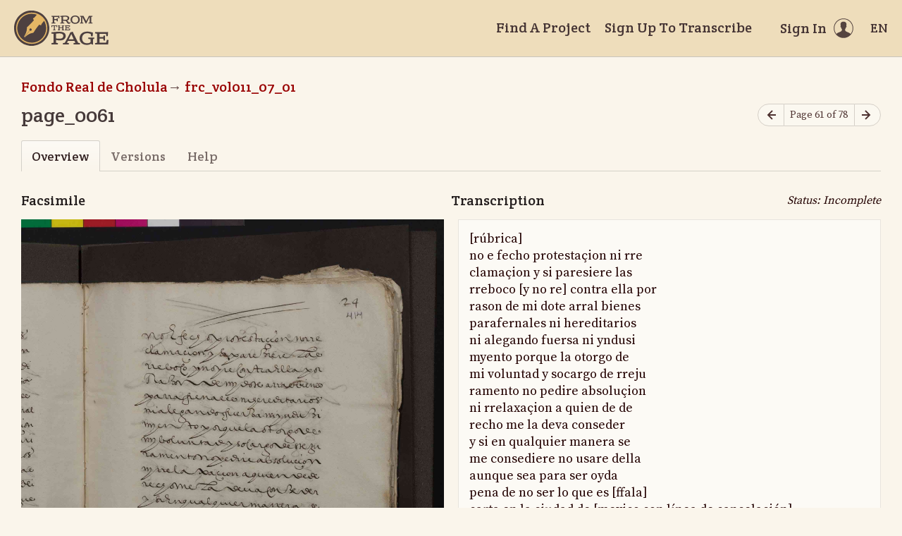

--- FILE ---
content_type: text/html; charset=utf-8
request_url: https://fromthepage.lib.utexas.edu/llilasbenson/buap-paleografia-2020/frc-vol011-07-01/display/23987?translation=false
body_size: 14072
content:
<!DOCTYPE html><html lang="en-US"><head><meta charset="utf-8"><meta http-equiv="X-UA-Compatible" content="IE=edge"><title>page_0061 (Fondo Real de Cholula, frc_vol011_07_01) | FromThePage</title><meta name="viewport" content="width=device-width"><meta name="google" content="notranslate"><meta name="description" content="page_0061 (Fondo Real de Cholula, frc_vol011_07_01) - page overview. [rúbrica] no e fecho protestaçion ni rre clamaçion y si paresiere las rreboco [y no re] contra ella por rason de mi dote arral bienes parafernales..."><meta name="author" content="FromThePage.com"><meta name="copyright" content="(c) 2025 FromThePage.com"><meta name="verify-v1" content="2pFw887E35Fhfkyj/nFGzyui8dJ4rLbluudrp1mDcj0="><meta name="csrf-param" content="authenticity_token" />
<meta name="csrf-token" content="r4s5i9znTNBd8IsEEj4lepCSdSep6p+wvtwe3TGQ6v7OPO/KAKBDfTJM1CC/jZbeDVqm8RMDZyofaDcWV6Y0mg==" />
<link rel="shortcut icon" type="image/x-icon" href="/assets/favicon-694316b93124346fbc3b3fb3da08ad33130d9258c96b31d265aef55c481280b7.ico" />
<link rel="stylesheet" media="screen" href="//fonts.googleapis.com/css?family=Source+Serif+Pro:400,700|Crete+Round" />
<link rel="stylesheet" media="screen" href="/assets/application-02e507dc5536a3f1abadf4bc8d8ca826d54d4b0aa8938508256a7fa0e8d7db03.css" /></head><body><div id="flash_wrapper"></div><header class="header"><div class="toolbar"><div class="toolbar_group"><a class="logo" title="Home" aria-label="Home" href="/landing?logo=true"><svg title="Home"><use xlink:href="/assets/symbols-2f9abf8763d55a820c078a617744969bc2abd607a787ecb1c254cfc803265819.svg#logo"></use></svg></a></div><div class="toolbar_group"><a class="header_link" href="/findaproject">Find A Project</a><a class="header_link" href="/llilasbenson/sign_up">Sign Up To Transcribe</a><a class="header_link header_user" href="/users/sign_in"><span>Sign In</span><svg class="icon"><use xlink:href="/assets/symbols-2f9abf8763d55a820c078a617744969bc2abd607a787ecb1c254cfc803265819.svg#header-user"></use></svg></a><dl class="dropdown right"><dt class="header_link header_locale" tabindex="0"><span><img src="/assets/icons/globe.svg" alt=""><big> EN</big></span></dt><dd><a href="/user/choose_locale/de">Deutsch</a><a href="/user/choose_locale/en">English</a><a href="/user/choose_locale/es">Español</a><a href="/user/choose_locale/fr">Français</a><a href="/user/choose_locale/pt">Português</a></dd></dl></div></div></header><main class="wrapper"><ul class="breadcrumbs"><li><a href="/llilasbenson/buap-paleografia-2020">Fondo Real de Cholula</a></li><li><a href="/llilasbenson/buap-paleografia-2020/frc-vol011-07-01">frc_vol011_07_01</a></li></ul><div class="headline"><h1 class="headline_title">page_0061</h1><div class="headline_aside"><nav class="page-nav"><a class="page-nav_prev" title="Previous page" aria-label="Previous page" onclick="unsavedTranscription(event);" href="/llilasbenson/buap-paleografia-2020/frc-vol011-07-01/display/23986"><svg class="icon" title="Previous page"><use xlink:href="/assets/symbols-2f9abf8763d55a820c078a617744969bc2abd607a787ecb1c254cfc803265819.svg#icon-arrow-left"></use></svg></a><span class="page-nav_info">Page 61 of 78</span><a class="page-nav_next" title="Next page" aria-label="Next page" onclick="unsavedTranscription(event);" href="/llilasbenson/buap-paleografia-2020/frc-vol011-07-01/display/23988"><svg class="icon" title="Next page"><use xlink:href="/assets/symbols-2f9abf8763d55a820c078a617744969bc2abd607a787ecb1c254cfc803265819.svg#icon-arrow-right"></use></svg></a></nav></div></div><div class="tabs"><a class="active">Overview</a><a href="/llilasbenson/buap-paleografia-2020/frc-vol011-07-01/versions/23987">Versions</a><a href="/llilasbenson/buap-paleografia-2020/frc-vol011-07-01/help/23987">Help</a></div><div class="page-headlines"><div class="headline"><h3 class="headline_title">Facsimile</h3></div><div class="headline"><h3 class="headline_title">Transcription</h3><div class="page_status">Status: Incomplete</div></div></div><div class="page-columns"><div class="page-column page-imagescan"><script src="https://cdnjs.cloudflare.com/ajax/libs/openseadragon/3.0.0/openseadragon.min.js"></script><script src="/assets/openseadragon-filtering-6478572c958b26c547ab7bd2589700f06e76f435cc62f06a5a0f05967bf36327.js"></script><script src="/assets/annotorious/annotorious-openseadragon-7d030b35928071adb672123e02710457f01e2a0cb2f4c7752154f96638abafd6.js"></script><script src="/assets/annotorious/annotorious-openseadragon-textlayer-8c3081d2927fa5f43bd42d6560fb11ad700b54628bd5ef5bd297b3610f8f7539.js"></script><div class="image-toolbar" id="image_toolbar"><a id="osd_zoom_in"><svg class="icon"><use xlink:href="/assets/symbols-2f9abf8763d55a820c078a617744969bc2abd607a787ecb1c254cfc803265819.svg#icon-zoom-in"></use></svg></a><a id="osd_zoom_out"><svg class="icon"><use xlink:href="/assets/symbols-2f9abf8763d55a820c078a617744969bc2abd607a787ecb1c254cfc803265819.svg#icon-zoom-out"></use></svg></a><a id="osd_home"><svg class="icon"><use xlink:href="/assets/symbols-2f9abf8763d55a820c078a617744969bc2abd607a787ecb1c254cfc803265819.svg#icon-fit-view"></use></svg></a><a id="osd_fullpage"><svg class="icon"><use xlink:href="/assets/symbols-2f9abf8763d55a820c078a617744969bc2abd607a787ecb1c254cfc803265819.svg#icon-expand"></use></svg></a><a id="osd_rotate_left"><svg class="icon"><use xlink:href="/assets/symbols-2f9abf8763d55a820c078a617744969bc2abd607a787ecb1c254cfc803265819.svg#icon-rotate-left"></use></svg></a><a id="osd_rotate_right"><svg class="icon"><use xlink:href="/assets/symbols-2f9abf8763d55a820c078a617744969bc2abd607a787ecb1c254cfc803265819.svg#icon-rotate-right"></use></svg></a><dl class="dropdown right"><dt title="Image filters"><svg class="icon"><use xlink:href="/assets/symbols-2f9abf8763d55a820c078a617744969bc2abd607a787ecb1c254cfc803265819.svg#icon-filters"></use></svg></dt><dd><div class="filter"><span class="filter_label">Brightness</span><input type="range" name="filter-brightness" id="filter-brightness" value="0" min="-10" max="10" step="1" data-filter="brightness" /><span class="filter_value">0</span></div><div class="filter"><span class="filter_label">Contrast</span><input type="range" name="filter-contrast" id="filter-contrast" value="0" min="0" max="20" step="1" data-filter="contrast" /><span class="filter_value">0</span></div><div class="filter"><span class="filter_label">Threshold</span><input type="range" name="filter-threshold" id="filter-threshold" value="0" min="-10" max="10" step="1" data-filter="threshold" /><span class="filter_value">0</span></div></dd></dl></div><div class="image-container" id="image_container"></div><noscript><p>t('.open_seadragon_needs_js')</p><img src="/example-images/highsmith/01967v.jpg" height="600"></noscript></div><div class="page-column"><div class="page-preview ltr" lang="es" dir="ltr"><p>[rúbrica]<br/>
no e fecho protestaçion ni rre<br/>
clamaçion y si paresiere las<br/>
rreboco [y no re] contra ella por<br/>
rason de mi  dote arral bienes<br/>
parafernales ni hereditarios<br/>
ni alegando fuersa ni yndusi<br/>
myento porque la otorgo de<br/>
mi voluntad y socargo de rreju<br/>
ramento no pedire absoluçion<br/>
ni rrelaxaçion a quien de de<br/>
recho me la deva conseder<br/>
y si en qualquier manera se<br/>
me consediere no usare della<br/>
aunque sea para ser oyda<br/>
pena de no ser lo que es [ffala]<br/>
carta en la çiudad de [mexico con línea de cancelación]<br/>
cholula en ocho de junio de mill<br/>
y seisçientos y dies y nueve a [...]<br/>
y los otorgantes que yo el [escrivano]<br/>
doy fee que conosco lo firmaron<br/>
vesino <a href="/llilasbenson/buap-paleografia-2020/article/9386" title="Matias Avila">Matias Avila</a> y <a href="/llilasbenson/buap-paleografia-2020/article/9807" title="Melchor de Torres">Melchor<br/>
de Torres</a> y <a href="/llilasbenson/buap-paleografia-2020/article/10258" title="Manuel Gomes">Manuel Gomes</a> vessinos<br/>
desta çiudad <a href="/llilasbenson/buap-paleografia-2020/article/10199" title="Sebastian Go mes Bejarano">Sebastian Go<br/>
mes Bejarano</a> <a href="/llilasbenson/buap-paleografia-2020/article/9602" title="Doña Francisca Negrete">Doña Francisca<br/>
Negrete</a> ante my <a href="/llilasbenson/buap-paleografia-2020/article/10259" title="Juan Degamis">Juan Degamis</a><br/>
------------------------------------------------------<br/>
[rúbrica]</p></div></div></div><h2 class="legend" id="notes">Notes and Questions</h2><div class="page-notes"><p class="acenter fglight" data-note-empty>Nobody has written a note for this page yet</p><p class="acenter fglight">Please <a href="/users/sign_in">sign in</a> to write a note for this page</p></div></main><div class="collection-footer"></div><footer class="footer"><div class="footer_links"><div class="footer_nav"><a target="_blank" href="http://content.fromthepage.com/project-owner-documentation/">Documentation</a><a target="_blank" href="http://content.fromthepage.com">Blog</a><a href="https://content.fromthepage.com/about/">About</a><a href="https://content.fromthepage.com/terms-of-service/">Terms &amp; Conditions</a><a href="https://content.fromthepage.com/privacy-policy/">Privacy Policy</a></div><div class="footer_copyright">&copy; 2025 <a href="/">FromThePage</a>. All rights reserved.</div></div><div class="footer_social"><a target="_blank" href="https://www.youtube.com/user/fromthepage"><svg title="Youtube"><use xlink:href="/assets/symbols-2f9abf8763d55a820c078a617744969bc2abd607a787ecb1c254cfc803265819.svg#logo-youtube"></use></svg></a><a target="_blank" href="https://twitter.com/_FromThePage_"><svg title="Twitter"><use xlink:href="/assets/symbols-2f9abf8763d55a820c078a617744969bc2abd607a787ecb1c254cfc803265819.svg#logo-twitter"></use></svg></a><a target="_blank" href="https://www.facebook.com/FromThePageTranscription"><svg title="Facebook"><use xlink:href="/assets/symbols-2f9abf8763d55a820c078a617744969bc2abd607a787ecb1c254cfc803265819.svg#logo-facebook"></use></svg></a><a target="_blank" href="https://www.instagram.com/_fromthepage_/"><svg title="Instagram"><use xlink:href="/assets/symbols-2f9abf8763d55a820c078a617744969bc2abd607a787ecb1c254cfc803265819.svg#logo-instagram"></use></svg></a></div></footer><div class="page-busy-overlay"></div><script src="/assets/application-9f4c16348b8ad5ad935cef71c8c99e8af33e63234881940310f11bba22cb2343.js"></script><script>OpenSeadragon.DEFAULT_SETTINGS.timeout = 60000;
var viewer = 'foo'; // global variable
var lastFocused = null; // last focused field in the edit area

$(function() {
  OpenSeadragon.setString("Tooltips.ZoomIn", "Zoom in");
  OpenSeadragon.setString("Tooltips.ZoomOut", "Zoom out");
  OpenSeadragon.setString("Tooltips.Home", "Go home");
  OpenSeadragon.setString("Tooltips.FullPage", "Toggle full page");
  OpenSeadragon.setString("Tooltips.RotateLeft", "Rotate left");
  OpenSeadragon.setString("Tooltips.RotateRight", "Rotate right");

  viewer = OpenSeadragon({
    id: "image_container",
    toolbar: "image_toolbar",
    prefixUrl: "",
    crossOriginPolicy: "Anonymous",
    showRotationControl: true,
    gestureSettingsTouch: {
      pinchRotate: true
    },
    zoomInButton: "osd_zoom_in",
    zoomOutButton: "osd_zoom_out",
    homeButton: "osd_home",
    fullPageButton: "osd_fullpage",
    rotateLeftButton: "osd_rotate_left",
    rotateRightButton: "osd_rotate_right",
    previousButton: "osd_prev",
    nextButton: "osd_next",
    maxZoomPixelRatio: 10,
    visibilityRatio: 1,
    fitBounds: true,
    preserveViewport: true,
    showReferenceStrip: false,
    referenceStripScroll: 'vertical',
    sequenceMode: false,
    tileSources: ["{\"type\":\"image\",\"url\":\"/images/uploaded/1057/page_0061.jpg\"}"]
  });

  viewer.addHandler('reset-bounds', function() {
    var bounds = viewer.viewport.getBounds();
    var aspect = bounds.height / bounds.width;
    var home = viewer.viewport.getHomeBounds();
    var rect = new OpenSeadragon.Rect(0, Math.min(0, home.y), 1, aspect);
    viewer.viewport.fitBounds(rect, true);
  });

  viewer.addHandler('viewport-change', function() {
    var bounds = viewer.viewport.getBounds();
    localStorage['json_bounds'] = JSON.stringify(bounds);
  });

  viewer.addHandler('open', function() {
    var json_bounds = localStorage['json_bounds'];
    if (json_bounds) {
      var bounds = JSON.parse(json_bounds);
      var rect = new OpenSeadragon.Rect(bounds.x, bounds.y, bounds.width, bounds.height);
      viewer.viewport.fitBounds(rect, true);
    } else {
      viewer.raiseEvent('reset-bounds');
    }
  });

  viewer.addHandler('canvas-press', function() {
    lastFocused = $('.page-editarea :focus')[0];
  });

  viewer.addHandler('canvas-release', function() {
    setTimeout(function() {
      if (lastFocused) {
        lastFocused.focus();
        lastFocused.setSelectionRange(lastFocused.selectionStart, lastFocused.selectionEnd);
        lastFocused = null;
      }
    }, 100);
  });

  $('[data-filter]').on('input', updateFilters);

  var filters = {
    brightness: 0,
    contrast: 0,
    threshold: 0,
  }

  function updateFilters(e) {
    var input = e.currentTarget;
    var value = parseFloat(input.value);

    Object.assign(filters, { [input.dataset.filter]: value });
    $(e.currentTarget).siblings('.filter_value').text(value > 0 ? `+${value}` : value);

    var processors = [
      OpenSeadragon.Filters.BRIGHTNESS(filters.brightness * 20),
      OpenSeadragon.Filters.CONTRAST(filters.contrast / 5 + 1),
    ];

    if (filters.threshold !== 0) {
      processors.push(OpenSeadragon.Filters.THRESHOLDING((filters.threshold + 10) * 10));
    }

    viewer.setFilterOptions({
      filters: { processors },
      loadMode: 'sync',
    });
  }
});</script><script src="https://cdn.jsdelivr.net/npm/popper.js@1.16.1/dist/umd/popper.min.js"></script><script src="https://cdn.jsdelivr.net/npm/tippy.js@6.3.7/dist/tippy.umd.min.js"></script><script src="https://cdn.jsdelivr.net/npm/slick-carousel@1.8.1/slick/slick.min.js"></script></body></html>

--- FILE ---
content_type: application/javascript
request_url: https://fromthepage.lib.utexas.edu/assets/openseadragon-filtering-6478572c958b26c547ab7bd2589700f06e76f435cc62f06a5a0f05967bf36327.js
body_size: 6350
content:
!function(){"use strict";function e(e,a){var i=(a=a||{}).filters;e.filters=i?n.isArray(i)?i:[i]:[];for(var o=0;o<e.filters.length;o++){if(!(f=e.filters[o]).processors)throw new Error("Filter processors must be specified.");f.processors=n.isArray(f.processors)?f.processors:[f.processors]}if(e.filterIncrement++,"sync"===a.loadMode)e.viewer.forceRedraw();else{var s=[];for(o=0;o<e.filters.length;o++){var f;if(!(f=e.filters[o]).items){s=r(e.viewer.world);break}if(n.isArray(f.items))for(var g=0;g<f.items.length;g++)t(f.items[g],s);else t(f.items,s)}for(o=0;o<s.length;o++)s[o].reset()}}function t(e,t){if(t.indexOf(e)>=0)throw new Error("An item can not have filters assigned multiple times.");t.push(e)}function r(e){for(var t=[],r=0;r<e.getItemCount();r++)t.push(e.getItemAt(r));return t}function a(e,t){if(0===e.filters.length)return[];for(var r=null,a=0;a<e.filters.length;a++){var i=e.filters[a];if(i.items){if(i.items===t||n.isArray(i.items)&&i.items.indexOf(t)>=0)return i.processors}else r=i.processors}return r||[]}var n=window.OpenSeadragon;if(!n&&!(n=require("openseadragon")))throw new Error("OpenSeadragon is missing.");if(!n.version||n.version.major<2||2===n.version.major&&n.version.minor<1)throw new Error("Filtering plugin requires OpenSeadragon version >= 2.1");n.Viewer.prototype.setFilterOptions=function(t){this.filterPluginInstance?e(this.filterPluginInstance,t):((t=t||{}).viewer=this,this.filterPluginInstance=new n.FilterPlugin(t))},n.FilterPlugin=function(t){function r(e){var t=a(o,e.tiledImage);if(0!==t.length){var r=e.tile,i=e.image;if(null!=i){var s=window.document.createElement("canvas");s.width=i.width,s.height=i.height;var f=s.getContext("2d");f.drawImage(i,0,0),r._renderedContext=f,n(f,t,e.getCompletionCallback()),r._filterIncrement=o.filterIncrement}}}function n(e,t,r){if(r){for(var a=o.filterIncrement,n=[],i=0;i<t.length-1;i++)!function(r){n[r]=function(){o.filterIncrement===a&&t[r+1](e,n[r+1])}}(i);n[t.length-1]=function(){o.filterIncrement===a&&r()},t[0](e,n[0])}else for(i=0;i<t.length;i++)t[i](e,(function(){}))}function i(e){var t=e.tile,r=e.rendered;if(r._filterIncrement!==o.filterIncrement){var i=a(o,e.tiledImage);if(0===i.length)return r._originalImageData&&(r.putImageData(r._originalImageData,0,0),delete r._originalImageData),void(r._filterIncrement=o.filterIncrement);if(r._originalImageData?r.putImageData(r._originalImageData,0,0):r._originalImageData=r.getImageData(0,0,r.canvas.width,r.canvas.height),t._renderedContext){if(t._filterIncrement===o.filterIncrement){var s=t._renderedContext.getImageData(0,0,t._renderedContext.canvas.width,t._renderedContext.canvas.height);return r.putImageData(s,0,0),delete t._renderedContext,delete t._filterIncrement,void(r._filterIncrement=o.filterIncrement)}delete t._renderedContext,delete t._filterIncrement}n(r,i),r._filterIncrement=o.filterIncrement}}if(!(t=t||{}).viewer)throw new Error("A viewer must be specified.");var o=this;this.viewer=t.viewer,this.viewer.addHandler("tile-loaded",r),this.viewer.addHandler("tile-drawing",i),this.filterIncrement=0,e(this,t)},n.Filters={THRESHOLDING:function(e){if(e<0||e>255)throw new Error("Threshold must be between 0 and 255.");return function(t,r){for(var a=t.getImageData(0,0,t.canvas.width,t.canvas.height),n=a.data,i=0;i<n.length;i+=4){var o=(n[i]+n[i+1]+n[i+2])/3;n[i]=n[i+1]=n[i+2]=o<e?0:255}t.putImageData(a,0,0),r()}},BRIGHTNESS:function(e){if(e<-255||e>255)throw new Error("Brightness adjustment must be between -255 and 255.");for(var t=[],r=0;r<256;r++)t[r]=r+e;return function(e,r){for(var a=e.getImageData(0,0,e.canvas.width,e.canvas.height),n=a.data,i=0;i<n.length;i+=4)n[i]=t[n[i]],n[i+1]=t[n[i+1]],n[i+2]=t[n[i+2]];e.putImageData(a,0,0),r()}},CONTRAST:function(e){if(e<0)throw new Error("Contrast adjustment must be positive.");for(var t=[],r=0;r<256;r++)t[r]=r*e;return function(e,r){for(var a=e.getImageData(0,0,e.canvas.width,e.canvas.height),n=a.data,i=0;i<n.length;i+=4)n[i]=t[n[i]],n[i+1]=t[n[i+1]],n[i+2]=t[n[i+2]];e.putImageData(a,0,0),r()}},GAMMA:function(e){if(e<0)throw new Error("Gamma adjustment must be positive.");for(var t=[],r=0;r<256;r++)t[r]=255*Math.pow(r/255,e);return function(e,r){for(var a=e.getImageData(0,0,e.canvas.width,e.canvas.height),n=a.data,i=0;i<n.length;i+=4)n[i]=t[n[i]],n[i+1]=t[n[i+1]],n[i+2]=t[n[i+2]];e.putImageData(a,0,0),r()}},GREYSCALE:function(){return function(e,t){for(var r=e.getImageData(0,0,e.canvas.width,e.canvas.height),a=r.data,n=0;n<a.length;n+=4){var i=(a[n]+a[n+1]+a[n+2])/3;a[n]=i,a[n+1]=i,a[n+2]=i}e.putImageData(r,0,0),t()}},INVERT:function(){for(var e=[],t=0;t<256;t++)e[t]=255-t;return function(t,r){for(var a=t.getImageData(0,0,t.canvas.width,t.canvas.height),n=a.data,i=0;i<n.length;i+=4)n[i]=e[n[i]],n[i+1]=e[n[i+1]],n[i+2]=e[n[i+2]];t.putImageData(a,0,0),r()}},MORPHOLOGICAL_OPERATION:function(e,t){if(e%2==0)throw new Error("The kernel size must be an odd number.");var r=Math.floor(e/2);if(!t)throw new Error("A comparator must be defined.");return function(a,n){for(var i,o=a.canvas.width,s=a.canvas.height,f=a.getImageData(0,0,o,s),g=a.getImageData(0,0,o,s).data,l=0;l<s;l++)for(var h=0;h<o;h++){for(var c=g[i=4*(l*o+h)],m=g[i+1],d=g[i+2],u=0;u<e;u++)for(var v=0;v<e;v++){var I=h+v-r,w=l+u-r;I>=0&&I<o&&w>=0&&w<s&&(c=t(g[i=4*(w*o+I)],c),m=t(g[i+1],m),d=t(g[i+2],d))}f.data[i]=c,f.data[i+1]=m,f.data[i+2]=d}a.putImageData(f,0,0),n()}},CONVOLUTION:function(e){if(!n.isArray(e))throw new Error("The kernel must be an array.");var t=Math.sqrt(e.length);if((t+1)%2!=0)throw new Error("The kernel must be a square matrix with oddwidth and height.");var r=(t-1)/2;return function(a,n){for(var i,o=a.canvas.width,s=a.canvas.height,f=a.getImageData(0,0,o,s),g=a.getImageData(0,0,o,s).data,l=0;l<s;l++)for(var h=0;h<o;h++){for(var c=0,m=0,d=0,u=0;u<t;u++)for(var v=0;v<t;v++){var I=h+v-r,w=l+u-r;if(I>=0&&I<o&&w>=0&&w<s){i=4*(w*o+I);var p=e[u*t+v];c+=g[i]*p,m+=g[i+1]*p,d+=g[i+2]*p}}i=4*(l*o+h),f.data[i]=c,f.data[i+1]=m,f.data[i+2]=d}a.putImageData(f,0,0),n()}},COLORMAP:function(e,t){for(var r=e.slice(0),a=255-t,n=0;n<256;n++){var i=0;i=n>t?0|Math.min((n-t)/a*128+128,255):0|Math.max(0,n/(t/128)),r[n]=e[i]}return function(e,t){for(var a=e.getImageData(0,0,e.canvas.width,e.canvas.height),n=a.data,i=0;i<n.length;i+=4){var o=(n[i]+n[i+1]+n[i+2])/3|0,s=r[o];n[i]=s[0],n[i+1]=s[1],n[i+2]=s[2]}e.putImageData(a,0,0),t()}}}}();

--- FILE ---
content_type: application/javascript
request_url: https://fromthepage.lib.utexas.edu/assets/annotorious/annotorious-openseadragon-7d030b35928071adb672123e02710457f01e2a0cb2f4c7752154f96638abafd6.js
body_size: 544596
content:
!function(t,e){"object"==typeof exports&&typeof module<"u"?e(exports,require("openseadragon")):"function"==typeof define&&define.amd?define(["exports","openseadragon"],e):e((t=typeof globalThis<"u"?globalThis:t||self).AnnotoriousOSD={},t.OpenSeadragon)}(this,(function(t,e){"use strict";function r(t,e){var n,i;if(t===e)return!0;if(t&&e&&(n=t.constructor)===e.constructor){if(n===Date)return t.getTime()===e.getTime();if(n===RegExp)return t.toString()===e.toString();if(n===Array){if((i=t.length)===e.length)for(;i--&&r(t[i],e[i]););return-1===i}if(!n||"object"==typeof t){for(n in i=0,t)if(so.call(t,n)&&++i&&!so.call(e,n)||!(n in e)||!r(t[n],e[n]))return!1;return Object.keys(e).length===i}}return t!=t&&e!=e}function n(){}function i(t,e){for(const r in e)t[r]=e[r];return t}function o(t){return t()}function s(){return Object.create(null)}function a(t){t.forEach(o)}function h(t){return"function"==typeof t}function u(t,e){return t!=t?e==e:t!==e||t&&"object"==typeof t||"function"==typeof t}function l(t){return 0===Object.keys(t).length}function c(t,...e){if(null==t)return n;const r=t.subscribe(...e);return r.unsubscribe?()=>r.unsubscribe():r}function p(t,e,r){t.$$.on_destroy.push(c(e,r))}function d(t,e,r,n){if(t){const i=f(t,e,r,n);return t[0](i)}}function f(t,e,r,n){return t[1]&&n?i(r.ctx.slice(),t[1](n(e))):r.ctx}function _(t,e,r,n){if(t[2]&&n){const i=t[2](n(r));if(void 0===e.dirty)return i;if("object"==typeof i){const t=[],r=Math.max(e.dirty.length,i.length);for(let n=0;n<r;n+=1)t[n]=e.dirty[n]|i[n];return t}return e.dirty|i}return e.dirty}function y(t,e,r,n,i,o){if(i){const s=f(e,r,n,o);t.p(s,i)}}function m(t){if(t.ctx.length>32){const e=[],r=t.ctx.length/32;for(let t=0;t<r;t++)e[t]=-1;return e}return-1}function g(t,e){t.appendChild(e)}function v(t,e,r){t.insertBefore(e,r||null)}function b(t){t.parentNode&&t.parentNode.removeChild(t)}function x(t,e){for(let r=0;r<t.length;r+=1)t[r]&&t[r].d(e)}function T(t){return document.createElementNS("http://www.w3.org/2000/svg",t)}function E(t){return document.createTextNode(t)}function A(){return E(" ")}function O(){return E("")}function S(t,e,r,n){return t.addEventListener(e,r,n),()=>t.removeEventListener(e,r,n)}function R(t,e,r){null==r?t.removeAttribute(e):t.getAttribute(e)!==r&&t.setAttribute(e,r)}function w(t){return Array.from(t.childNodes)}function I(t,e){e=""+e,t.data!==e&&(t.data=e)}function P(t,e,r){t.classList[r?"add":"remove"](e)}function M(t,e,{bubbles:r=!1,cancelable:n=!1}={}){const i=document.createEvent("CustomEvent");return i.initCustomEvent(t,r,n,e),i}function D(t,e){return new t(e)}function C(t){ho=t}function F(){if(!ho)throw new Error("Function called outside component initialization");return ho}function N(t){F().$$.on_mount.push(t)}function L(t){F().$$.on_destroy.push(t)}function B(){const t=F();return(e,r,{cancelable:n=!1}={})=>{const i=t.$$.callbacks[e];if(i){const o=M(e,r,{cancelable:n});return i.slice().forEach((e=>{e.call(t,o)})),!o.defaultPrevented}return!0}}function G(t,e){const r=t.$$.callbacks[e.type];r&&r.slice().forEach((t=>t.call(this,e)))}function U(){_o||(_o=!0,fo.then(X))}function k(t){co.push(t)}function X(){if(0!==mo)return;const t=ho;do{try{for(;mo<uo.length;){const t=uo[mo];mo++,C(t),j(t.$$)}}catch(t){throw uo.length=0,mo=0,t}for(C(null),uo.length=0,mo=0;lo.length;)lo.pop()();for(let t=0;t<co.length;t+=1){const e=co[t];yo.has(e)||(yo.add(e),e())}co.length=0}while(uo.length);for(;po.length;)po.pop()();_o=!1,yo.clear(),C(t)}function j(t){if(null!==t.fragment){t.update(),a(t.before_update);const e=t.dirty;t.dirty=[-1],t.fragment&&t.fragment.p(t.ctx,e),t.after_update.forEach(k)}}function H(t){const e=[],r=[];co.forEach((n=>-1===t.indexOf(n)?e.push(n):r.push(n))),r.forEach((t=>t())),co=e}function Y(){vo={r:0,c:[],p:vo}}function V(){vo.r||a(vo.c),vo=vo.p}function z(t,e){t&&t.i&&(go.delete(t),t.i(e))}function W(t,e,r,n){if(t&&t.o){if(go.has(t))return;go.add(t),vo.c.push((()=>{go.delete(t),n&&(r&&t.d(1),n())})),t.o(e)}else n&&n()}function $(t){t&&t.c()}function q(t,e,r,n){const{fragment:i,after_update:s}=t.$$;i&&i.m(e,r),n||k((()=>{const e=t.$$.on_mount.map(o).filter(h);t.$$.on_destroy?t.$$.on_destroy.push(...e):a(e),t.$$.on_mount=[]})),s.forEach(k)}function K(t,e){const r=t.$$;null!==r.fragment&&(H(r.after_update),a(r.on_destroy),r.fragment&&r.fragment.d(e),r.on_destroy=r.fragment=null,r.ctx=[])}function Z(t,e){-1===t.$$.dirty[0]&&(uo.push(t),U(),t.$$.dirty.fill(0)),t.$$.dirty[e/31|0]|=1<<e%31}function J(t,e,r,i,o,h,u,l=[-1]){const c=ho;C(t);const p=t.$$={fragment:null,ctx:[],props:h,update:n,not_equal:o,bound:s(),on_mount:[],on_destroy:[],on_disconnect:[],before_update:[],after_update:[],context:new Map(e.context||(c?c.$$.context:[])),callbacks:s(),dirty:l,skip_bound:!1,root:e.target||c.$$.root};u&&u(p.root);let d=!1;if(p.ctx=r?r(t,e.props||{},((e,r,...n)=>{const i=n.length?n[0]:r;return p.ctx&&o(p.ctx[e],p.ctx[e]=i)&&(!p.skip_bound&&p.bound[e]&&p.bound[e](i),d&&Z(t,e)),r})):[],p.update(),d=!0,a(p.before_update),p.fragment=!!i&&i(p.ctx),e.target){if(e.hydrate){const t=w(e.target);p.fragment&&p.fragment.l(t),t.forEach(b)}else p.fragment&&p.fragment.c();e.intro&&z(t.$$.fragment),q(t,e.target,e.anchor,e.customElement),X()}C(c)}function Q(t,e=n){function r(e){if(u(t,e)&&(t=e,s)){const e=!xo.length;for(const e of a)e[1](),xo.push(e,t);if(e){for(let t=0;t<xo.length;t+=2)xo[t][0](xo[t+1]);xo.length=0}}}function i(e){r(e(t))}function o(i,o=n){const h=[i,o];return a.add(h),1===a.size&&(s=e(r)||n),i(t),()=>{a.delete(h),0===a.size&&s&&(s(),s=null)}}let s;const a=new Set;return{set:r,update:i,subscribe:o}}function tt(){if(!wo&&(wo=typeof crypto<"u"&&crypto.getRandomValues&&crypto.getRandomValues.bind(crypto),!wo))throw new Error("crypto.getRandomValues() not supported. See https://github.com/uuidjs/uuid#getrandomvalues-not-supported");return wo(Io)}function et(t,e=0){return Po[t[e+0]]+Po[t[e+1]]+Po[t[e+2]]+Po[t[e+3]]+"-"+Po[t[e+4]]+Po[t[e+5]]+"-"+Po[t[e+6]]+Po[t[e+7]]+"-"+Po[t[e+8]]+Po[t[e+9]]+"-"+Po[t[e+10]]+Po[t[e+11]]+Po[t[e+12]]+Po[t[e+13]]+Po[t[e+14]]+Po[t[e+15]]}function rt(t,e,r){if(Mo.randomUUID&&!e&&!t)return Mo.randomUUID();const n=(t=t||{}).random||(t.rng||tt)();if(n[6]=15&n[6]|64,n[8]=63&n[8]|128,e){r=r||0;for(let t=0;t<16;++t)e[r+t]=n[t];return e}return et(n)}function nt(t,e,r){const n=t.slice();return n[10]=e[r],n[12]=r,n}function it(t){let e,r,n,i,o;return{c(){e=T("rect"),R(e,"class","a9s-corner-handle"),R(e,"x",r=t[10][0]-t[2]/2),R(e,"y",n=t[10][1]-t[2]/2),R(e,"height",t[2]),R(e,"width",t[2])},m(r,n){v(r,e,n),i||(o=S(e,"pointerdown",(function(){h(t[9](cs(t[12])))&&t[9](cs(t[12])).apply(this,arguments)})),i=!0)},p(i,o){t=i,12&o&&r!==(r=t[10][0]-t[2]/2)&&R(e,"x",r),12&o&&n!==(n=t[10][1]-t[2]/2)&&R(e,"y",n),4&o&&R(e,"height",t[2]),4&o&&R(e,"width",t[2])},d(t){t&&b(e),i=!1,o()}}}function ot(t){let e,r,n,i,o,s,u,l,c,p=t[3].points,d=[];for(let e=0;e<p.length;e+=1)d[e]=it(nt(t,p,e));return{c(){e=T("polygon"),n=A(),i=T("polygon"),s=A();for(let t=0;t<d.length;t+=1)d[t].c();u=O(),R(e,"class","a9s-outer"),R(e,"points",r=t[3].points.map(os).join(" ")),R(i,"class","a9s-inner a9s-shape-handle"),R(i,"points",o=t[3].points.map(ss).join(" "))},m(r,o){v(r,e,o),v(r,n,o),v(r,i,o),v(r,s,o);for(let t=0;t<d.length;t+=1)d[t]&&d[t].m(r,o);v(r,u,o),l||(c=[S(e,"pointerdown",(function(){h(t[9](cs.SHAPE))&&t[9](cs.SHAPE).apply(this,arguments)})),S(i,"pointerdown",(function(){h(t[9](cs.SHAPE))&&t[9](cs.SHAPE).apply(this,arguments)}))],l=!0)},p(n,s){if(t=n,8&s&&r!==(r=t[3].points.map(os).join(" "))&&R(e,"points",r),8&s&&o!==(o=t[3].points.map(ss).join(" "))&&R(i,"points",o),524&s){let e;for(p=t[3].points,e=0;e<p.length;e+=1){const r=nt(t,p,e);d[e]?d[e].p(r,s):(d[e]=it(r),d[e].c(),d[e].m(u.parentNode,u))}for(;e<d.length;e+=1)d[e].d(1);d.length=p.length}},d(t){t&&b(e),t&&b(n),t&&b(i),t&&b(s),x(d,t),t&&b(u),l=!1,a(c)}}}function st(t){let e,r;return e=new fs({props:{shape:t[0],transform:t[1],editor:t[4],$$slots:{default:[ot,({grab:t})=>({9:t}),({grab:t})=>t?512:0]},$$scope:{ctx:t}}}),e.$on("change",t[6]),e.$on("grab",t[7]),e.$on("release",t[8]),{c(){$(e.$$.fragment)},m(t,n){q(e,t,n),r=!0},p(t,[r]){const n={};1&r&&(n.shape=t[0]),2&r&&(n.transform=t[1]),8716&r&&(n.$$scope={dirty:r,ctx:t}),e.$set(n)},i(t){r||(z(e.$$.fragment,t),r=!0)},o(t){W(e.$$.fragment,t),r=!1},d(t){K(e,t)}}}function at(t,e,r){function n(e){G.call(this,t,e)}function i(e){G.call(this,t,e)}function o(e){G.call(this,t,e)}let s,a,{shape:h}=e,{transform:u}=e,{viewportScale:l=1}=e;const c=(t,e,r)=>{let n;n=e===cs.SHAPE?t.geometry.points.map((([t,e])=>[t+r[0],e+r[1]])):t.geometry.points.map((([t,n],i)=>e===cs(i)?[t+r[0],n+r[1]]:[t,n]));const i=rs(n);return{...t,geometry:{points:n,bounds:i}}};return t.$$set=t=>{"shape"in t&&r(0,h=t.shape),"transform"in t&&r(1,u=t.transform),"viewportScale"in t&&r(5,l=t.viewportScale)},t.$$.update=()=>{1&t.$$.dirty&&r(3,s=h.geometry),32&t.$$.dirty&&r(2,a=10/l)},[h,u,a,s,c,l,n,i,o]}function ht(t){let e,r,n,i,o,s,u,l,c,p,d,f,_,y,m,g,x,E,O,w,I,P,M,D,C,F,N,L,B,G,U,k,X,j,H,Y,V,z,W,$,q,K,Z,J,Q,tt,et,rt,nt;return{c(){e=T("rect"),s=A(),u=T("rect"),f=A(),_=T("rect"),x=A(),E=T("rect"),P=A(),M=T("rect"),N=A(),L=T("rect"),k=A(),X=T("rect"),Y=A(),V=T("rect"),$=A(),q=T("rect"),J=A(),Q=T("rect"),R(e,"class","a9s-outer"),R(e,"x",r=t[3].x),R(e,"y",n=t[3].y),R(e,"width",i=t[3].w),R(e,"height",o=t[3].h),R(u,"class","a9s-inner a9s-shape-handle"),R(u,"x",l=t[3].x),R(u,"y",c=t[3].y),R(u,"width",p=t[3].w),R(u,"height",d=t[3].h),R(_,"class","a9s-edge-handle a9s-edge-handle-top"),R(_,"x",y=t[3].x),R(_,"y",m=t[3].y),R(_,"height",1),R(_,"width",g=t[3].w),R(E,"class","a9s-edge-handle a9s-edge-handle-right"),R(E,"x",O=t[3].x+t[3].w),R(E,"y",w=t[3].y),R(E,"height",I=t[3].h),R(E,"width",1),R(M,"class","a9s-edge-handle a9s-edge-handle-bottom"),R(M,"x",D=t[3].x),R(M,"y",C=t[3].y+t[3].h),R(M,"height",1),R(M,"width",F=t[3].w),R(L,"class","a9s-edge-handle a9s-edge-handle-left"),R(L,"x",B=t[3].x),R(L,"y",G=t[3].y),R(L,"height",U=t[3].h),R(L,"width",1),R(X,"class","a9s-corner-handle a9s-corner-handle-topleft"),R(X,"x",j=t[3].x-t[2]/2),R(X,"y",H=t[3].y-t[2]/2),R(X,"height",t[2]),R(X,"width",t[2]),R(V,"class","a9s-corner-handle a9s-corner-handle-topright"),R(V,"x",z=t[3].x+t[3].w-t[2]/2),R(V,"y",W=t[3].y-t[2]/2),R(V,"height",t[2]),R(V,"width",t[2]),R(q,"class","a9s-corner-handle a9s-corner-handle-bottomright"),R(q,"x",K=t[3].x+t[3].w-t[2]/2),R(q,"y",Z=t[3].y+t[3].h-t[2]/2),R(q,"height",t[2]),R(q,"width",t[2]),R(Q,"class","a9s-corner-handle a9s-corner-handle-bottomleft"),R(Q,"x",tt=t[3].x-t[2]/2),R(Q,"y",et=t[3].y+t[3].h-t[2]/2),R(Q,"height",t[2]),R(Q,"width",t[2])},m(r,n){v(r,e,n),v(r,s,n),v(r,u,n),v(r,f,n),v(r,_,n),v(r,x,n),v(r,E,n),v(r,P,n),v(r,M,n),v(r,N,n),v(r,L,n),v(r,k,n),v(r,X,n),v(r,Y,n),v(r,V,n),v(r,$,n),v(r,q,n),v(r,J,n),v(r,Q,n),rt||(nt=[S(e,"pointerdown",(function(){h(t[9](cs.SHAPE))&&t[9](cs.SHAPE).apply(this,arguments)})),S(u,"pointerdown",(function(){h(t[9](cs.SHAPE))&&t[9](cs.SHAPE).apply(this,arguments)})),S(_,"pointerdown",(function(){h(t[9](cs.TOP))&&t[9](cs.TOP).apply(this,arguments)})),S(E,"pointerdown",(function(){h(t[9](cs.RIGHT))&&t[9](cs.RIGHT).apply(this,arguments)})),S(M,"pointerdown",(function(){h(t[9](cs.BOTTOM))&&t[9](cs.BOTTOM).apply(this,arguments)})),S(L,"pointerdown",(function(){h(t[9](cs.LEFT))&&t[9](cs.LEFT).apply(this,arguments)})),S(X,"pointerdown",(function(){h(t[9](cs.TOP_LEFT))&&t[9](cs.TOP_LEFT).apply(this,arguments)})),S(V,"pointerdown",(function(){h(t[9](cs.TOP_RIGHT))&&t[9](cs.TOP_RIGHT).apply(this,arguments)})),S(q,"pointerdown",(function(){h(t[9](cs.BOTTOM_RIGHT))&&t[9](cs.BOTTOM_RIGHT).apply(this,arguments)})),S(Q,"pointerdown",(function(){h(t[9](cs.BOTTOM_LEFT))&&t[9](cs.BOTTOM_LEFT).apply(this,arguments)}))],rt=!0)},p(s,a){t=s,8&a&&r!==(r=t[3].x)&&R(e,"x",r),8&a&&n!==(n=t[3].y)&&R(e,"y",n),8&a&&i!==(i=t[3].w)&&R(e,"width",i),8&a&&o!==(o=t[3].h)&&R(e,"height",o),8&a&&l!==(l=t[3].x)&&R(u,"x",l),8&a&&c!==(c=t[3].y)&&R(u,"y",c),8&a&&p!==(p=t[3].w)&&R(u,"width",p),8&a&&d!==(d=t[3].h)&&R(u,"height",d),8&a&&y!==(y=t[3].x)&&R(_,"x",y),8&a&&m!==(m=t[3].y)&&R(_,"y",m),8&a&&g!==(g=t[3].w)&&R(_,"width",g),8&a&&O!==(O=t[3].x+t[3].w)&&R(E,"x",O),8&a&&w!==(w=t[3].y)&&R(E,"y",w),8&a&&I!==(I=t[3].h)&&R(E,"height",I),8&a&&D!==(D=t[3].x)&&R(M,"x",D),8&a&&C!==(C=t[3].y+t[3].h)&&R(M,"y",C),8&a&&F!==(F=t[3].w)&&R(M,"width",F),8&a&&B!==(B=t[3].x)&&R(L,"x",B),8&a&&G!==(G=t[3].y)&&R(L,"y",G),8&a&&U!==(U=t[3].h)&&R(L,"height",U),12&a&&j!==(j=t[3].x-t[2]/2)&&R(X,"x",j),12&a&&H!==(H=t[3].y-t[2]/2)&&R(X,"y",H),4&a&&R(X,"height",t[2]),4&a&&R(X,"width",t[2]),12&a&&z!==(z=t[3].x+t[3].w-t[2]/2)&&R(V,"x",z),12&a&&W!==(W=t[3].y-t[2]/2)&&R(V,"y",W),4&a&&R(V,"height",t[2]),4&a&&R(V,"width",t[2]),12&a&&K!==(K=t[3].x+t[3].w-t[2]/2)&&R(q,"x",K),12&a&&Z!==(Z=t[3].y+t[3].h-t[2]/2)&&R(q,"y",Z),4&a&&R(q,"height",t[2]),4&a&&R(q,"width",t[2]),12&a&&tt!==(tt=t[3].x-t[2]/2)&&R(Q,"x",tt),12&a&&et!==(et=t[3].y+t[3].h-t[2]/2)&&R(Q,"y",et),4&a&&R(Q,"height",t[2]),4&a&&R(Q,"width",t[2])},d(t){t&&b(e),t&&b(s),t&&b(u),t&&b(f),t&&b(_),t&&b(x),t&&b(E),t&&b(P),t&&b(M),t&&b(N),t&&b(L),t&&b(k),t&&b(X),t&&b(Y),t&&b(V),t&&b($),t&&b(q),t&&b(J),t&&b(Q),rt=!1,a(nt)}}}function ut(t){let e,r;return e=new fs({props:{shape:t[0],transform:t[1],editor:t[4],$$slots:{default:[ht,({grab:t})=>({9:t}),({grab:t})=>t?512:0]},$$scope:{ctx:t}}}),e.$on("grab",t[6]),e.$on("change",t[7]),e.$on("release",t[8]),{c(){$(e.$$.fragment)},m(t,n){q(e,t,n),r=!0},p(t,[r]){const n={};1&r&&(n.shape=t[0]),2&r&&(n.transform=t[1]),1548&r&&(n.$$scope={dirty:r,ctx:t}),e.$set(n)},i(t){r||(z(e.$$.fragment,t),r=!0)},o(t){W(e.$$.fragment,t),r=!1},d(t){K(e,t)}}}function lt(t,e,r){function n(e){G.call(this,t,e)}function i(e){G.call(this,t,e)}function o(e){G.call(this,t,e)}let s,a,{shape:h}=e,{transform:u}=e,{viewportScale:l=1}=e;const c=(t,e,r)=>{const n=t.geometry.bounds;let[i,o]=[n.minX,n.minY],[s,a]=[n.maxX,n.maxY];const[h,u]=r;if(e===cs.SHAPE)i+=h,s+=h,o+=u,a+=u;else{switch(e){case cs.TOP:case cs.TOP_LEFT:case cs.TOP_RIGHT:o+=u;break;case cs.BOTTOM:case cs.BOTTOM_LEFT:case cs.BOTTOM_RIGHT:a+=u}switch(e){case cs.LEFT:case cs.TOP_LEFT:case cs.BOTTOM_LEFT:i+=h;break;case cs.RIGHT:case cs.TOP_RIGHT:case cs.BOTTOM_RIGHT:s+=h}}const l=Math.min(i,s),c=Math.min(o,a),p=Math.abs(s-i),d=Math.abs(a-o);return{...t,geometry:{x:l,y:c,w:p,h:d,bounds:{minX:l,minY:c,maxX:l+p,maxY:c+d}}}};return t.$$set=t=>{"shape"in t&&r(0,h=t.shape),"transform"in t&&r(1,u=t.transform),"viewportScale"in t&&r(5,l=t.viewportScale)},t.$$.update=()=>{1&t.$$.dirty&&r(3,s=h.geometry),32&t.$$.dirty&&r(2,a=10/l)},[h,u,a,s,c,l,n,i,o]}function ct(t){let e,r,n,i;const o=t[7].default,s=d(o,t,t[6],ds);return{c(){e=T("g"),s&&s.c(),R(e,"class","a9s-annotation selected")},m(o,a){v(o,e,a),s&&s.m(e,null),r=!0,n||(i=[S(e,"pointerup",t[2]),S(e,"pointermove",t[1])],n=!0)},p(t,[e]){s&&s.p&&(!r||64&e)&&y(s,o,t,t[6],r?_(o,t[6],e,ps):m(t[6]),ds)},i(t){r||(z(s,t),r=!0)},o(t){W(s,t),r=!1},d(t){t&&b(e),s&&s.d(t),n=!1,a(i)}}}function pt(t,e,r){let{$$slots:n={},$$scope:i}=e;const o=B();let s,{shape:a}=e,{editor:h}=e,{transform:u}=e,l=null,c=null;const p=t=>e=>{l=t,s=u.elementToImage(e.offsetX,e.offsetY),c=a,e.target.setPointerCapture(e.pointerId),o("grab")},d=t=>{if(l){const[e,n]=u.elementToImage(t.offsetX,t.offsetY),i=[e-s[0],n-s[1]];r(3,a=h(c,l,i)),o("change",a)}},f=t=>{t.target.releasePointerCapture(t.pointerId),l=null,c=a,o("release")};return t.$$set=t=>{"shape"in t&&r(3,a=t.shape),"editor"in t&&r(4,h=t.editor),"transform"in t&&r(5,u=t.transform),"$$scope"in t&&r(6,i=t.$$scope)},[p,d,f,a,h,u,i,n]}function dt(t){let e,r;return{c(){e=T("rect"),r=T("rect"),R(e,"class","a9s-outer"),R(e,"x",t[2]),R(e,"y",t[3]),R(e,"width",t[4]),R(e,"height",t[5]),R(r,"class","a9s-inner"),R(r,"x",t[2]),R(r,"y",t[3]),R(r,"width",t[4]),R(r,"height",t[5])},m(t,n){v(t,e,n),v(t,r,n)},p(t,n){4&n&&R(e,"x",t[2]),8&n&&R(e,"y",t[3]),16&n&&R(e,"width",t[4]),32&n&&R(e,"height",t[5]),4&n&&R(r,"x",t[2]),8&n&&R(r,"y",t[3]),16&n&&R(r,"width",t[4]),32&n&&R(r,"height",t[5])},d(t){t&&b(e),t&&b(r)}}}function ft(t){let e,r=t[1]&&dt(t);return{c(){e=T("g"),r&&r.c(),R(e,"class","a9s-annotation a9s-rubberband")},m(n,i){v(n,e,i),r&&r.m(e,null),t[7](e)},p(t,[n]){t[1]?r?r.p(t,n):(r=dt(t),r.c(),r.m(e,null)):r&&(r.d(1),r=null)},i:n,o:n,d(n){n&&b(e),r&&r.d(),t[7](null)}}}function _t(t,e,r){function n(t){lo[t?"unshift":"push"]((()=>{o=t,r(0,o)}))}const i=B();let o,s,a,h,u,l,c,{transform:p}=e;const d=t=>{r(1,s=p.elementToImage(t.offsetX,t.offsetY)),a=s,r(2,h=s[0]),r(3,u=s[1]),r(4,l=1),r(5,c=1)},f=t=>{s&&(a=p.elementToImage(t.offsetX,t.offsetY),r(2,h=Math.min(a[0],s[0])),r(3,u=Math.min(a[1],s[1])),r(4,l=Math.abs(a[0]-s[0])),r(5,c=Math.abs(a[1]-s[1])))},_=()=>{if(l*c>15){const t={type:Zo.RECTANGLE,geometry:{bounds:{minX:h,minY:u,maxX:h+l,maxY:u+c},x:h,y:u,w:l,h:c}};i("create",t)}r(1,s=null),a=null};return N((()=>{const t=o.closest("svg");return t.addEventListener("pointerdown",d),t.addEventListener("pointermove",f),t.addEventListener("pointerup",_),()=>{t.removeEventListener("pointerdown",d),t.removeEventListener("pointermove",f),t.removeEventListener("pointerup",_)}})),t.$$set=t=>{"transform"in t&&r(6,p=t.transform)},[o,s,h,u,l,c,p,n]}function yt(t){const e=t.slice(),r=(e[3]?e[1]:[...e[1],e[2]]).map((t=>t.join(","))).join(" ");return e[13]=r,e}function mt(t){let e,r,n,i,o,s=t[3]&&gt(t);return{c(){e=T("polygon"),n=T("polygon"),s&&s.c(),o=O(),R(e,"class","a9s-outer"),R(e,"points",r=t[13]),R(n,"class","a9s-inner"),R(n,"points",i=t[13])},m(t,r){v(t,e,r),v(t,n,r),s&&s.m(t,r),v(t,o,r)},p(t,a){14&a&&r!==(r=t[13])&&R(e,"points",r),14&a&&i!==(i=t[13])&&R(n,"points",i),t[3]?s?s.p(t,a):(s=gt(t),s.c(),s.m(o.parentNode,o)):s&&(s.d(1),s=null)},d(t){t&&b(e),t&&b(n),s&&s.d(t),t&&b(o)}}}function gt(t){let e,r,n;return{c(){e=T("rect"),R(e,"class","a9s-corner-handle"),R(e,"x",r=t[1][0][0]-t[4]/2),R(e,"y",n=t[1][0][1]-t[4]/2),R(e,"height",t[4]),R(e,"width",t[4])},m(t,r){v(t,e,r)},p(t,i){18&i&&r!==(r=t[1][0][0]-t[4]/2)&&R(e,"x",r),18&i&&n!==(n=t[1][0][1]-t[4]/2)&&R(e,"y",n),16&i&&R(e,"height",t[4]),16&i&&R(e,"width",t[4])},d(t){t&&b(e)}}}function vt(t){let e,r=t[2]&&mt(yt(t));return{c(){e=T("g"),r&&r.c(),R(e,"class","a9s-annotation a9s-rubberband")},m(n,i){v(n,e,i),r&&r.m(e,null),t[7](e)},p(t,[n]){t[2]?r?r.p(yt(t),n):(r=mt(yt(t)),r.c(),r.m(e,null)):r&&(r.d(1),r=null)},i:n,o:n,d(n){n&&b(e),r&&r.d(),t[7](null)}}}function bt(t,e,r){function n(t){lo[t?"unshift":"push"]((()=>{s=t,r(0,s)}))}let i;const o=B();let s,{transform:a}=e,{viewportScale:h=1}=e,u=[],l=null,c=!1;const p=t=>{const e=a.elementToImage(t.offsetX,t.offsetY);0===u.length&&u.push(e),r(2,l=e)},d=t=>{if(u.length>0&&(r(2,l=a.elementToImage(t.offsetX,t.offsetY)),u.length>2)){const t=ys(l,u[0])*h;r(3,c=t<ms)}},f=t=>{if(1===u.length&&ys(u[0],l)<=4)return r(1,u=[]),void r(2,l=null);if(t.stopImmediatePropagation(),c){const t={type:Zo.POLYGON,geometry:{bounds:rs(u),points:[...u]}};r(1,u=[]),r(2,l=null),o("create",t)}else u.push(l)},_=()=>{const t=[...u,l],e={type:Zo.POLYGON,geometry:{bounds:rs(t),points:t}};r(1,u=[]),r(2,l=null),o("create",e)};return N((()=>{const t=s.closest("svg");return t.addEventListener("pointerdown",p,!0),t.addEventListener("pointermove",d),t.addEventListener("pointerup",f,!0),t.addEventListener("dblclick",_,!0),()=>{t.removeEventListener("pointerdown",p,!0),t.removeEventListener("pointermove",d,!0),t.removeEventListener("pointerup",f,!0),t.removeEventListener("dblclick",_,!0)}})),t.$$set=t=>{"transform"in t&&r(5,a=t.transform),"viewportScale"in t&&r(6,h=t.viewportScale)},t.$$.update=()=>{64&t.$$.dirty&&r(4,i=10/h)},[s,u,l,c,i,a,h,n]}function xt(t,e,r,n,i){Tt(t,e,r||0,n||t.length-1,i||At)}function Tt(t,e,r,n,i){for(;n>r;){if(n-r>600){var o=n-r+1,s=e-r+1,a=Math.log(o),h=.5*Math.exp(2*a/3),u=.5*Math.sqrt(a*h*(o-h)/o)*(s-o/2<0?-1:1);Tt(t,e,Math.max(r,Math.floor(e-s*h/o+u)),Math.min(n,Math.floor(e+(o-s)*h/o+u)),i)}var l=t[e],c=r,p=n;for(Et(t,r,e),i(t[n],l)>0&&Et(t,r,n);c<p;){for(Et(t,c,p),c++,p--;i(t[c],l)<0;)c++;for(;i(t[p],l)>0;)p--}0===i(t[r],l)?Et(t,r,p):Et(t,++p,n),p<=e&&(r=p+1),e<=p&&(n=p-1)}}function Et(t,e,r){var n=t[e];t[e]=t[r],t[r]=n}function At(t,e){return t<e?-1:t>e?1:0}function Ot(t,e,r){if(!r)return e.indexOf(t);for(let n=0;n<e.length;n++)if(r(t,e[n]))return n;return-1}function St(t,e){Rt(t,0,t.children.length,e,t)}function Rt(t,e,r,n,i){i||(i=Bt(null)),i.minX=1/0,i.minY=1/0,i.maxX=-1/0,i.maxY=-1/0;for(let o=e;o<r;o++){const e=t.children[o];wt(i,t.leaf?n(e):e)}return i}function wt(t,e){return t.minX=Math.min(t.minX,e.minX),t.minY=Math.min(t.minY,e.minY),t.maxX=Math.max(t.maxX,e.maxX),t.maxY=Math.max(t.maxY,e.maxY),t}function It(t,e){return t.minX-e.minX}function Pt(t,e){return t.minY-e.minY}function Mt(t){return(t.maxX-t.minX)*(t.maxY-t.minY)}function Dt(t){return t.maxX-t.minX+(t.maxY-t.minY)}function Ct(t,e){return(Math.max(e.maxX,t.maxX)-Math.min(e.minX,t.minX))*(Math.max(e.maxY,t.maxY)-Math.min(e.minY,t.minY))}function Ft(t,e){const r=Math.max(t.minX,e.minX),n=Math.max(t.minY,e.minY),i=Math.min(t.maxX,e.maxX),o=Math.min(t.maxY,e.maxY);return Math.max(0,i-r)*Math.max(0,o-n)}function Nt(t,e){return t.minX<=e.minX&&t.minY<=e.minY&&e.maxX<=t.maxX&&e.maxY<=t.maxY}function Lt(t,e){return e.minX<=t.maxX&&e.minY<=t.maxY&&e.maxX>=t.minX&&e.maxY>=t.minY}function Bt(t){return{children:t,height:1,leaf:!0,minX:1/0,minY:1/0,maxX:-1/0,maxY:-1/0}}function Gt(t,e,r,n,i){const o=[e,r];for(;o.length;){if((r=o.pop())-(e=o.pop())<=n)continue;const s=e+Math.ceil((r-e)/n/2)*n;xt(t,s,e,r,i),o.push(e,s,s,r)}}function Ut(t){var e=this.constructor;return this.then((function(r){return e.resolve(t()).then((function(){return r}))}),(function(r){return e.resolve(t()).then((function(){return e.reject(r)}))}))}function kt(t){return new this((function(e,r){function n(t,r){if(r&&("object"==typeof r||"function"==typeof r)){var s=r.then;if("function"==typeof s)return void s.call(r,(function(e){n(t,e)}),(function(r){i[t]={status:"rejected",reason:r},0==--o&&e(i)}))}i[t]={status:"fulfilled",value:r},0==--o&&e(i)}if(!(t&&typeof t.length<"u"))return r(new TypeError(typeof t+" "+t+" is not iterable(cannot read property Symbol(Symbol.iterator))"));var i=Array.prototype.slice.call(t);if(0===i.length)return e([]);for(var o=i.length,s=0;s<i.length;s++)n(s,i[s])}))}function Xt(t,e){this.name="AggregateError",this.errors=t,this.message=e||""}function jt(t){var e=this;return new e((function(r,n){if(!(t&&typeof t.length<"u"))return n(new TypeError("Promise.any accepts an array"));var i=Array.prototype.slice.call(t);if(0===i.length)return n();for(var o=[],s=0;s<i.length;s++)try{e.resolve(i[s]).then(r).catch((function(t){o.push(t),o.length===i.length&&n(new Xt(o,"All promises were rejected"))}))}catch(t){n(t)}}))}function Ht(t){return!!(t&&typeof t.length<"u")}function Yt(){}function Vt(t,e){return function(){t.apply(e,arguments)}}function zt(t){if(!(this instanceof zt))throw new TypeError("Promises must be constructed via new");if("function"!=typeof t)throw new TypeError("not a function");this._state=0,this._handled=!1,this._value=void 0,this._deferreds=[],Jt(t,this)}function Wt(t,e){for(;3===t._state;)t=t._value;0!==t._state?(t._handled=!0,zt._immediateFn((function(){var r=1===t._state?e.onFulfilled:e.onRejected;if(null!==r){var n;try{n=r(t._value)}catch(t){return void qt(e.promise,t)}$t(e.promise,n)}else(1===t._state?$t:qt)(e.promise,t._value)}))):t._deferreds.push(e)}function $t(t,e){try{if(e===t)throw new TypeError("A promise cannot be resolved with itself.");if(e&&("object"==typeof e||"function"==typeof e)){var r=e.then;if(e instanceof zt)return t._state=3,t._value=e,void Kt(t);if("function"==typeof r)return void Jt(Vt(r,e),t)}t._state=1,t._value=e,Kt(t)}catch(e){qt(t,e)}}function qt(t,e){t._state=2,t._value=e,Kt(t)}function Kt(t){2===t._state&&0===t._deferreds.length&&zt._immediateFn((function(){t._handled||zt._unhandledRejectionFn(t._value)}));for(var e=0,r=t._deferreds.length;e<r;e++)Wt(t,t._deferreds[e]);t._deferreds=null}function Zt(t,e,r){this.onFulfilled="function"==typeof t?t:null,this.onRejected="function"==typeof e?e:null,this.promise=r}function Jt(t,e){var r=!1;try{t((function(t){r||(r=!0,$t(e,t))}),(function(t){r||(r=!0,qt(e,t))}))}catch(t){if(r)return;r=!0,qt(e,t)}}function Qt(t){return t&&t.__esModule&&Object.prototype.hasOwnProperty.call(t,"default")?t.default:t}function te(t){if(t.__esModule)return t;var e=t.default;if("function"==typeof e){var r=function t(){return this instanceof t?Reflect.construct(e,arguments,this.constructor):e.apply(this,arguments)};r.prototype=e.prototype}else r={};return Object.defineProperty(r,"__esModule",{value:!0}),Object.keys(t).forEach((function(e){var n=Object.getOwnPropertyDescriptor(t,e);Object.defineProperty(r,e,n.get?n:{enumerable:!0,get:function(){return t[e]}})})),r}function ee(t){if(null==t)throw new TypeError("Object.assign cannot be called with null or undefined");return Object(t)}function re(){try{if(!Object.assign)return!1;var t=new String("abc");if(t[5]="de","5"===Object.getOwnPropertyNames(t)[0])return!1;for(var e={},r=0;r<10;r++)e["_"+String.fromCharCode(r)]=r;if("0123456789"!==Object.getOwnPropertyNames(e).map((function(t){return e[t]})).join(""))return!1;var n={};return"abcdefghijklmnopqrst".split("").forEach((function(t){n[t]=t})),"abcdefghijklmnopqrst"===Object.keys(Object.assign({},n)).join("")}catch{return!1}}function ne(t){return function(e){return e.test(t)}}function ie(t){var e={userAgent:"",platform:"",maxTouchPoints:0};!t&&typeof navigator<"u"?e={userAgent:navigator.userAgent,platform:navigator.platform,maxTouchPoints:navigator.maxTouchPoints||0}:"string"==typeof t?e.userAgent=t:t&&t.userAgent&&(e={userAgent:t.userAgent,platform:t.platform,maxTouchPoints:t.maxTouchPoints||0});var r=e.userAgent,n=r.split("[FBAN");typeof n[1]<"u"&&(r=n[0]),typeof(n=r.split("Twitter"))[1]<"u"&&(r=n[0]);var i=ne(r),o={apple:{phone:i(ha)&&!i(ya),ipod:i(ua),tablet:!i(ha)&&(i(la)||Ea(e))&&!i(ya),universal:i(ca),device:(i(ha)||i(ua)||i(la)||i(ca)||Ea(e))&&!i(ya)},amazon:{phone:i(fa),tablet:!i(fa)&&i(_a),device:i(fa)||i(_a)},android:{phone:!i(ya)&&i(fa)||!i(ya)&&i(pa),tablet:!i(ya)&&!i(fa)&&!i(pa)&&(i(_a)||i(da)),device:!i(ya)&&(i(fa)||i(_a)||i(pa)||i(da))||i(/\bokhttp\b/i)},windows:{phone:i(ya),tablet:i(ma),device:i(ya)||i(ma)},other:{blackberry:i(ga),blackberry10:i(va),opera:i(ba),firefox:i(Ta),chrome:i(xa),device:i(ga)||i(va)||i(ba)||i(Ta)||i(xa)},any:!1,phone:!1,tablet:!1};return o.any=o.apple.device||o.android.device||o.windows.device||o.other.device,o.phone=o.apple.phone||o.android.phone||o.windows.phone,o.tablet=o.apple.tablet||o.android.tablet||o.windows.tablet,o}function oe(){return!Aa.apple.device}function se(t){var e=!0;if(Aa.tablet||Aa.phone){var r;if(Aa.apple.device)if(r=navigator.userAgent.match(/OS (\d+)_(\d+)?/))parseInt(r[1],10)<11&&(e=!1);if(Aa.android.device)if(r=navigator.userAgent.match(/Android\s([0-9.]*)/))parseInt(r[1],10)<7&&(e=!1)}return e?t:4}function ae(t,e,r){r=r||2;var n,i,o,s,a,h,u,l=e&&e.length,c=l?e[0]*r:t.length,p=he(t,0,c,r,!0),d=[];if(!p||p.next===p.prev)return d;if(l&&(p=_e(t,e,p,r)),t.length>80*r){n=o=t[0],i=s=t[1];for(var f=r;f<c;f+=r)(a=t[f])<n&&(n=a),(h=t[f+1])<i&&(i=h),a>o&&(o=a),h>s&&(s=h);u=0!==(u=Math.max(o-n,s-i))?32767/u:0}return le(p,d,r,n,i,u,0),d}function he(t,e,r,n,i){var o,s;if(i===Ge(t,e,r,n)>0)for(o=e;o<r;o+=n)s=Ne(o,t[o],t[o+1],s);else for(o=r-n;o>=e;o-=n)s=Ne(o,t[o],t[o+1],s);return s&&Re(s,s.next)&&(Le(s),s=s.next),s}function ue(t,e){if(!t)return t;e||(e=t);var r,n=t;do{if(r=!1,n.steiner||!Re(n,n.next)&&0!==Se(n.prev,n,n.next))n=n.next;else{if(Le(n),(n=e=n.prev)===n.next)break;r=!0}}while(r||n!==e);return e}function le(t,e,r,n,i,o,s){if(t){!s&&o&&be(t,n,i,o);for(var a,h,u=t;t.prev!==t.next;)if(a=t.prev,h=t.next,o?pe(t,n,i,o):ce(t))e.push(a.i/r|0),e.push(t.i/r|0),e.push(h.i/r|0),Le(t),t=h.next,u=h.next;else if((t=h)===u){s?1===s?le(t=de(ue(t),e,r),e,r,n,i,o,2):2===s&&fe(t,e,r,n,i,o):le(ue(t),e,r,n,i,o,1);break}}}function ce(t){var e=t.prev,r=t,n=t.next;if(Se(e,r,n)>=0)return!1;for(var i=e.x,o=r.x,s=n.x,a=e.y,h=r.y,u=n.y,l=i<o?i<s?i:s:o<s?o:s,c=a<h?a<u?a:u:h<u?h:u,p=i>o?i>s?i:s:o>s?o:s,d=a>h?a>u?a:u:h>u?h:u,f=n.next;f!==e;){if(f.x>=l&&f.x<=p&&f.y>=c&&f.y<=d&&Ae(i,a,o,h,s,u,f.x,f.y)&&Se(f.prev,f,f.next)>=0)return!1;f=f.next}return!0}function pe(t,e,r,n){var i=t.prev,o=t,s=t.next;if(Se(i,o,s)>=0)return!1;for(var a=i.x,h=o.x,u=s.x,l=i.y,c=o.y,p=s.y,d=a<h?a<u?a:u:h<u?h:u,f=l<c?l<p?l:p:c<p?c:p,_=a>h?a>u?a:u:h>u?h:u,y=l>c?l>p?l:p:c>p?c:p,m=Te(d,f,e,r,n),g=Te(_,y,e,r,n),v=t.prevZ,b=t.nextZ;v&&v.z>=m&&b&&b.z<=g;){if(v.x>=d&&v.x<=_&&v.y>=f&&v.y<=y&&v!==i&&v!==s&&Ae(a,l,h,c,u,p,v.x,v.y)&&Se(v.prev,v,v.next)>=0||(v=v.prevZ,b.x>=d&&b.x<=_&&b.y>=f&&b.y<=y&&b!==i&&b!==s&&Ae(a,l,h,c,u,p,b.x,b.y)&&Se(b.prev,b,b.next)>=0))return!1;b=b.nextZ}for(;v&&v.z>=m;){if(v.x>=d&&v.x<=_&&v.y>=f&&v.y<=y&&v!==i&&v!==s&&Ae(a,l,h,c,u,p,v.x,v.y)&&Se(v.prev,v,v.next)>=0)return!1;v=v.prevZ}for(;b&&b.z<=g;){if(b.x>=d&&b.x<=_&&b.y>=f&&b.y<=y&&b!==i&&b!==s&&Ae(a,l,h,c,u,p,b.x,b.y)&&Se(b.prev,b,b.next)>=0)return!1;b=b.nextZ}return!0}function de(t,e,r){var n=t;do{var i=n.prev,o=n.next.next;!Re(i,o)&&we(i,n,n.next,o)&&De(i,o)&&De(o,i)&&(e.push(i.i/r|0),e.push(n.i/r|0),e.push(o.i/r|0),Le(n),Le(n.next),n=t=o),n=n.next}while(n!==t);return ue(n)}function fe(t,e,r,n,i,o){var s=t;do{for(var a=s.next.next;a!==s.prev;){if(s.i!==a.i&&Oe(s,a)){var h=Fe(s,a);return s=ue(s,s.next),h=ue(h,h.next),le(s,e,r,n,i,o,0),void le(h,e,r,n,i,o,0)}a=a.next}s=s.next}while(s!==t)}function _e(t,e,r,n){var i,o,s,a=[];for(i=0,o=e.length;i<o;i++)(s=he(t,e[i]*n,i<o-1?e[i+1]*n:t.length,n,!1))===s.next&&(s.steiner=!0),a.push(Ee(s));for(a.sort(ye),i=0;i<a.length;i++)r=me(a[i],r);return r}function ye(t,e){return t.x-e.x}function me(t,e){var r=ge(t,e);if(!r)return e;var n=Fe(r,t);return ue(n,n.next),ue(r,r.next)}function ge(t,e){var r,n=e,i=t.x,o=t.y,s=-1/0;do{if(o<=n.y&&o>=n.next.y&&n.next.y!==n.y){var a=n.x+(o-n.y)*(n.next.x-n.x)/(n.next.y-n.y);if(a<=i&&a>s&&(s=a,r=n.x<n.next.x?n:n.next,a===i))return r}n=n.next}while(n!==e);if(!r)return null;var h,u=r,l=r.x,c=r.y,p=1/0;n=r;do{i>=n.x&&n.x>=l&&i!==n.x&&Ae(o<c?i:s,o,l,c,o<c?s:i,o,n.x,n.y)&&(h=Math.abs(o-n.y)/(i-n.x),De(n,t)&&(h<p||h===p&&(n.x>r.x||n.x===r.x&&ve(r,n)))&&(r=n,p=h)),n=n.next}while(n!==u);return r}function ve(t,e){return Se(t.prev,t,e.prev)<0&&Se(e.next,t,t.next)<0}function be(t,e,r,n){var i=t;do{0===i.z&&(i.z=Te(i.x,i.y,e,r,n)),i.prevZ=i.prev,i.nextZ=i.next,i=i.next}while(i!==t);i.prevZ.nextZ=null,i.prevZ=null,xe(i)}function xe(t){var e,r,n,i,o,s,a,h,u=1;do{for(r=t,t=null,o=null,s=0;r;){for(s++,n=r,a=0,e=0;e<u&&(a++,n=n.nextZ);e++);for(h=u;a>0||h>0&&n;)0!==a&&(0===h||!n||r.z<=n.z)?(i=r,r=r.nextZ,a--):(i=n,n=n.nextZ,h--),o?o.nextZ=i:t=i,i.prevZ=o,o=i;r=n}o.nextZ=null,u*=2}while(s>1);return t}function Te(t,e,r,n,i){return(t=1431655765&((t=858993459&((t=252645135&((t=16711935&((t=(t-r)*i|0)|t<<8))|t<<4))|t<<2))|t<<1))|(e=1431655765&((e=858993459&((e=252645135&((e=16711935&((e=(e-n)*i|0)|e<<8))|e<<4))|e<<2))|e<<1))<<1}function Ee(t){var e=t,r=t;do{(e.x<r.x||e.x===r.x&&e.y<r.y)&&(r=e),e=e.next}while(e!==t);return r}function Ae(t,e,r,n,i,o,s,a){return(i-s)*(e-a)>=(t-s)*(o-a)&&(t-s)*(n-a)>=(r-s)*(e-a)&&(r-s)*(o-a)>=(i-s)*(n-a)}function Oe(t,e){return t.next.i!==e.i&&t.prev.i!==e.i&&!Me(t,e)&&(De(t,e)&&De(e,t)&&Ce(t,e)&&(Se(t.prev,t,e.prev)||Se(t,e.prev,e))||Re(t,e)&&Se(t.prev,t,t.next)>0&&Se(e.prev,e,e.next)>0)}function Se(t,e,r){return(e.y-t.y)*(r.x-e.x)-(e.x-t.x)*(r.y-e.y)}function Re(t,e){return t.x===e.x&&t.y===e.y}function we(t,e,r,n){var i=Pe(Se(t,e,r)),o=Pe(Se(t,e,n)),s=Pe(Se(r,n,t)),a=Pe(Se(r,n,e));return!!(i!==o&&s!==a||0===i&&Ie(t,r,e)||0===o&&Ie(t,n,e)||0===s&&Ie(r,t,n)||0===a&&Ie(r,e,n))}function Ie(t,e,r){return e.x<=Math.max(t.x,r.x)&&e.x>=Math.min(t.x,r.x)&&e.y<=Math.max(t.y,r.y)&&e.y>=Math.min(t.y,r.y)}function Pe(t){return t>0?1:t<0?-1:0}function Me(t,e){var r=t;do{if(r.i!==t.i&&r.next.i!==t.i&&r.i!==e.i&&r.next.i!==e.i&&we(r,r.next,t,e))return!0;r=r.next}while(r!==t);return!1}function De(t,e){return Se(t.prev,t,t.next)<0?Se(t,e,t.next)>=0&&Se(t,t.prev,e)>=0:Se(t,e,t.prev)<0||Se(t,t.next,e)<0}function Ce(t,e){var r=t,n=!1,i=(t.x+e.x)/2,o=(t.y+e.y)/2;do{r.y>o!=r.next.y>o&&r.next.y!==r.y&&i<(r.next.x-r.x)*(o-r.y)/(r.next.y-r.y)+r.x&&(n=!n),r=r.next}while(r!==t);return n}function Fe(t,e){var r=new Be(t.i,t.x,t.y),n=new Be(e.i,e.x,e.y),i=t.next,o=e.prev;return t.next=e,e.prev=t,r.next=i,i.prev=r,n.next=r,r.prev=n,o.next=n,n.prev=o,n}function Ne(t,e,r,n){var i=new Be(t,e,r);return n?(i.next=n.next,i.prev=n,n.next.prev=i,n.next=i):(i.prev=i,i.next=i),i}function Le(t){t.next.prev=t.prev,t.prev.next=t.next,t.prevZ&&(t.prevZ.nextZ=t.nextZ),t.nextZ&&(t.nextZ.prevZ=t.prevZ)}function Be(t,e,r){this.i=t,this.x=e,this.y=r,this.prev=null,this.next=null,this.z=0,this.prevZ=null,this.nextZ=null,this.steiner=!1}function Ge(t,e,r,n){for(var i=0,o=e,s=r-n;o<r;o+=n)i+=(t[s]-t[o])*(t[o+1]+t[s+1]),s=o;return i}
function Ue(t,e){if(t===1/0||t===-1/0||t!=t||t&&t>-1e3&&t<1e3||$h.call(/e/,e))return e;var r=/[0-9](?=(?:[0-9]{3})+(?![0-9]))/g;if("number"==typeof t){var n=t<0?-Jh(-t):Jh(t);if(n!==t){var i=String(n),o=Yh.call(e,i.length+1);return Vh.call(i,r,"$&_")+"."+Vh.call(Vh.call(o,/([0-9]{3})/g,"$&_"),/_$/,"")}}return Vh.call(e,r,"$&_")}function ke(t,e,r){var n="double"===(r.quoteStyle||e)?'"':"'";return n+t+n}function Xe(t){return Vh.call(String(t),/"/g,"&quot;")}function je(t){return!("[object Array]"!==Je(t)||nu&&"object"==typeof t&&nu in t)}function He(t){return!("[object Date]"!==Je(t)||nu&&"object"==typeof t&&nu in t)}function Ye(t){return!("[object RegExp]"!==Je(t)||nu&&"object"==typeof t&&nu in t)}function Ve(t){return!("[object Error]"!==Je(t)||nu&&"object"==typeof t&&nu in t)}function ze(t){return!("[object String]"!==Je(t)||nu&&"object"==typeof t&&nu in t)}function We(t){return!("[object Number]"!==Je(t)||nu&&"object"==typeof t&&nu in t)}function $e(t){return!("[object Boolean]"!==Je(t)||nu&&"object"==typeof t&&nu in t)}function qe(t){if(ru)return t&&"object"==typeof t&&t instanceof Symbol;if("symbol"==typeof t)return!0;if(!t||"object"!=typeof t||!eu)return!1;try{return eu.call(t),!0}catch{}return!1}function Ke(t){if(!t||"object"!=typeof t||!Qh)return!1;try{return Qh.call(t),!0}catch{}return!1}function Ze(t,e){return lu.call(t,e)}function Je(t){return Xh.call(t)}function Qe(t){if(t.name)return t.name;var e=Hh.call(jh.call(t),/^function\s*([\w$]+)/);return e?e[1]:null}function tr(t,e){if(t.indexOf)return t.indexOf(e);for(var r=0,n=t.length;r<n;r++)if(t[r]===e)return r;return-1}function er(t){if(!Mh||!t||"object"!=typeof t)return!1;try{Mh.call(t);try{Nh.call(t)}catch{return!0}return t instanceof Map}catch{}return!1}function rr(t){if(!Bh||!t||"object"!=typeof t)return!1;try{Bh.call(t,Bh);try{Gh.call(t,Gh)}catch{return!0}return t instanceof WeakMap}catch{}return!1}function nr(t){if(!Uh||!t||"object"!=typeof t)return!1;try{return Uh.call(t),!0}catch{}return!1}function ir(t){if(!Nh||!t||"object"!=typeof t)return!1;try{Nh.call(t);try{Mh.call(t)}catch{return!0}return t instanceof Set}catch{}return!1}function or(t){if(!Gh||!t||"object"!=typeof t)return!1;try{Gh.call(t,Gh);try{Bh.call(t,Bh)}catch{return!0}return t instanceof WeakSet}catch{}return!1}function sr(t){return!(!t||"object"!=typeof t)&&(typeof HTMLElement<"u"&&t instanceof HTMLElement||"string"==typeof t.nodeName&&"function"==typeof t.getAttribute)}function ar(t,e){if(t.length>e.maxStringLength){var r=t.length-e.maxStringLength,n="... "+r+" more character"+(r>1?"s":"");return ar(Yh.call(t,0,e.maxStringLength),e)+n}return ke(Vh.call(Vh.call(t,/(['\\])/g,"\\$1"),/[\x00-\x1f]/g,hr),"single",e)}function hr(t){var e=t.charCodeAt(0),r={8:"b",9:"t",10:"n",12:"f",13:"r"}[e];return r?"\\"+r:"\\x"+(e<16?"0":"")+zh.call(e.toString(16))}function ur(t){return"Object("+t+")"}function lr(t){return t+" { ? }"}function cr(t,e,r,n){return t+" ("+e+") {"+(n?fr(r,n):Kh.call(r,", "))+"}"}function pr(t){for(var e=0;e<t.length;e++)if(tr(t[e],"\n")>=0)return!1;return!0}function dr(t,e){var r;if("\t"===t.indent)r="\t";else{if(!("number"==typeof t.indent&&t.indent>0))return null;r=Kh.call(Array(t.indent+1)," ")}return{base:r,prev:Kh.call(Array(e+1),r)}}function fr(t,e){if(0===t.length)return"";var r="\n"+e.prev+e.base;return r+Kh.call(t,","+r)+"\n"+e.prev}function _r(t,e){var r=je(t),n=[];if(r){n.length=t.length;for(var i=0;i<t.length;i++)n[i]=Ze(t,i)?e(t[i],t):""}var o,s="function"==typeof tu?tu(t):[];if(ru){o={};for(var a=0;a<s.length;a++)o["$"+s[a]]=s[a]}for(var h in t)Ze(t,h)&&(r&&String(Number(h))===h&&h<t.length||ru&&o["$"+h]instanceof Symbol||($h.call(/[^\w$]/,h)?n.push(e(h,t)+": "+e(t[h],t)):n.push(h+": "+e(t[h],t))));if("function"==typeof tu)for(var u=0;u<s.length;u++)iu.call(t,s[u])&&n.push("["+e(s[u])+"]: "+e(t[s[u]],t));return n}function yr(){this.protocol=null,this.slashes=null,this.auth=null,this.host=null,this.port=null,this.hostname=null,this.hash=null,this.search=null,this.query=null,this.pathname=null,this.path=null,this.href=null}function mr(t,e,r){if(t&&"object"==typeof t&&t instanceof yr)return t;var n=new yr;return n.parse(t,e,r),n}function gr(t){return"string"==typeof t&&(t=mr(t)),t instanceof yr?t.format():yr.prototype.format.call(t)}function vr(t,e){return mr(t,!1,!0).resolve(e)}function br(t){var e;if(!Bl){if(Oa.ADAPTER.getNavigator().userAgent.toLowerCase().indexOf("chrome")>-1){var r=["\n %c %c %c PixiJS "+Gl+" - \u2730 "+t+" \u2730  %c  %c  http://www.pixijs.com/  %c %c \u2665%c\u2665%c\u2665 \n\n","background: #ff66a5; padding:5px 0;","background: #ff66a5; padding:5px 0;","color: #ff66a5; background: #030307; padding:5px 0;","background: #ff66a5; padding:5px 0;","background: #ffc3dc; padding:5px 0;","background: #ff66a5; padding:5px 0;","color: #ff2424; background: #fff; padding:5px 0;","color: #ff2424; background: #fff; padding:5px 0;","color: #ff2424; background: #fff; padding:5px 0;"];(e=globalThis.console).log.apply(e,r)}else globalThis.console&&globalThis.console.log("PixiJS "+Gl+" - "+t+" - http://www.pixijs.com/");Bl=!0}}function xr(){return typeof Fl>"u"&&(Fl=function(){var t={stencil:!0,failIfMajorPerformanceCaveat:Oa.FAIL_IF_MAJOR_PERFORMANCE_CAVEAT};try{if(!Oa.ADAPTER.getWebGLRenderingContext())return!1;var e=Oa.ADAPTER.createCanvas(),r=e.getContext("webgl",t)||e.getContext("experimental-webgl",t),n=!(!r||!r.getContextAttributes().stencil);if(r){var i=r.getExtension("WEBGL_lose_context");i&&i.loseContext()}return r=null,n}catch{return!1}}()),Fl}function Tr(t,e){return void 0===e&&(e=[]),e[0]=(t>>16&255)/255,e[1]=(t>>8&255)/255,e[2]=(255&t)/255,e}function Er(t){var e=t.toString(16);return"#"+(e="000000".substring(0,6-e.length)+e)}function Ar(t){return"string"==typeof t&&("#"===(t=Ul[t.toLowerCase()]||t)[0]&&(t=t.slice(1))),parseInt(t,16)}function Or(){for(var t=[],e=[],r=0;r<32;r++)t[r]=r,e[r]=r;t[Gs.NORMAL_NPM]=Gs.NORMAL,t[Gs.ADD_NPM]=Gs.ADD,t[Gs.SCREEN_NPM]=Gs.SCREEN,e[Gs.NORMAL]=Gs.NORMAL_NPM,e[Gs.ADD]=Gs.ADD_NPM,e[Gs.SCREEN]=Gs.SCREEN_NPM;var n=[];return n.push(e),n.push(t),n}function Sr(t,e){return kl[e?1:0][t]}function Rr(t,e,r,n){return r=r||new Float32Array(4),n||void 0===n?(r[0]=t[0]*e,r[1]=t[1]*e,r[2]=t[2]*e):(r[0]=t[0],r[1]=t[1],r[2]=t[2]),r[3]=e,r}function wr(t,e){if(1===e)return(255*e<<24)+t;if(0===e)return 0;var r=t>>16&255,n=t>>8&255,i=255&t;return(255*e<<24)+((r=r*e+.5|0)<<16)+((n=n*e+.5|0)<<8)+(i=i*e+.5|0)}function Ir(t,e,r,n){return(r=r||new Float32Array(4))[0]=(t>>16&255)/255,r[1]=(t>>8&255)/255,r[2]=(255&t)/255,(n||void 0===n)&&(r[0]*=e,r[1]*=e,r[2]*=e),r[3]=e,r}function Pr(t,e){void 0===e&&(e=null);var r=6*t;if((e=e||new Uint16Array(r)).length!==r)throw new Error("Out buffer length is incorrect, got "+e.length+" and expected "+r);for(var n=0,i=0;n<r;n+=6,i+=4)e[n+0]=i+0,e[n+1]=i+1,e[n+2]=i+2,e[n+3]=i+0,e[n+4]=i+2,e[n+5]=i+3;return e}function Mr(t){if(4===t.BYTES_PER_ELEMENT)return t instanceof Float32Array?"Float32Array":t instanceof Uint32Array?"Uint32Array":"Int32Array";if(2===t.BYTES_PER_ELEMENT){if(t instanceof Uint16Array)return"Uint16Array"}else if(1===t.BYTES_PER_ELEMENT&&t instanceof Uint8Array)return"Uint8Array";return null}function Dr(t){return t+=0===t?1:0,--t,t|=t>>>1,t|=t>>>2,t|=t>>>4,t|=t>>>8,(t|=t>>>16)+1}function Cr(t){return!(t&t-1||!t)}function Fr(t){var e=(t>65535?1:0)<<4,r=((t>>>=e)>255?1:0)<<3;return e|=r,e|=r=((t>>>=r)>15?1:0)<<2,(e|=r=((t>>>=r)>3?1:0)<<1)|(t>>>=r)>>1}function Nr(t,e,r){var n,i=t.length;if(!(e>=i||0===r)){var o=i-(r=e+r>i?i-e:r);for(n=e;n<o;++n)t[n]=t[n+r];t.length=o}}function Lr(t){return 0===t?0:t<0?-1:1}function Br(){return++Xl}function Gr(t,e,r){if(void 0===r&&(r=3),!jl[e]){var n=(new Error).stack;typeof n>"u"?console.warn("PixiJS Deprecation Warning: ",e+"\nDeprecated since v"+t):(n=n.split("\n").splice(r).join("\n"),console.groupCollapsed?(console.groupCollapsed("%cPixiJS Deprecation Warning: %c%s","color:#614108;background:#fffbe6","font-weight:normal;color:#614108;background:#fffbe6",e+"\nDeprecated since v"+t),console.warn(n),console.groupEnd()):(console.warn("PixiJS Deprecation Warning: ",e+"\nDeprecated since v"+t),console.warn(n))),jl[e]=!0}}function Ur(t){var e,r,n,i=t.width,o=t.height,s=t.getContext("2d",{willReadFrequently:!0}),a=s.getImageData(0,0,i,o).data,h=a.length,u={top:null,left:null,right:null,bottom:null},l=null;for(e=0;e<h;e+=4)0!==a[e+3]&&(r=e/4%i,n=~~(e/4/i),null===u.top&&(u.top=n),(null===u.left||r<u.left)&&(u.left=r),(null===u.right||u.right<r)&&(u.right=r+1),(null===u.bottom||u.bottom<n)&&(u.bottom=n));return null!==u.top&&(i=u.right-u.left,o=u.bottom-u.top+1,l=s.getImageData(u.left,u.top,i,o)),{height:o,width:i,data:l}}function kr(t,e){if(void 0===e&&(e=globalThis.location),0===t.indexOf("data:"))return"";e=e||globalThis.location,Nl||(Nl=document.createElement("a")),Nl.href=t;var r=Cl.parse(Nl.href),n=!r.port&&""===e.port||r.port===e.port;return r.hostname===e.hostname&&n&&r.protocol===e.protocol?"":"anonymous"}function Xr(t,e){var r=Oa.RETINA_PREFIX.exec(t);return r?parseFloat(r[1]):void 0!==e?e:1}function jr(){for(var t=0;t<16;t++){var e=[];uc.push(e);for(var r=0;r<16;r++)for(var n=cc(oc[t]*oc[r]+ac[t]*sc[r]),i=cc(sc[t]*oc[r]+hc[t]*sc[r]),o=cc(oc[t]*ac[r]+ac[t]*hc[r]),s=cc(sc[t]*ac[r]+hc[t]*hc[r]),a=0;a<16;a++)if(oc[a]===n&&sc[a]===i&&ac[a]===o&&hc[a]===s){e.push(a);break}}for(t=0;t<16;t++){var h=new ic;h.set(oc[t],sc[t],ac[t],hc[t],0,0),lc.push(h)}}function Hr(t,e){function r(){this.constructor=t}_c(t,e),t.prototype=null===e?Object.create(e):(r.prototype=e.prototype,new r)}function Yr(t,e){return t.zIndex===e.zIndex?t._lastSortedIndex-e._lastSortedIndex:t.zIndex-e.zIndex}function Vr(t,e){if(!t)return null;var r="";if("string"==typeof t){var n=/\.(\w{3,4})(?:$|\?|#)/i.exec(t);n&&(r=n[1].toLowerCase())}for(var i=wc.length-1;i>=0;--i){var o=wc[i];if(o.test&&o.test(t,r))return new o(t,e)}throw new Error("Unrecognized source type to auto-detect Resource")}function zr(t,e){function r(){this.constructor=t}Ic(t,e),t.prototype=null===e?Object.create(e):(r.prototype=e.prototype,new r)}function Wr(t,e){var r={};for(var n in t)Object.prototype.hasOwnProperty.call(t,n)&&e.indexOf(n)<0&&(r[n]=t[n]);if(null!=t&&"function"==typeof Object.getOwnPropertySymbols){var i=0;for(n=Object.getOwnPropertySymbols(t);i<n.length;i++)e.indexOf(n[i])<0&&Object.prototype.propertyIsEnumerable.call(t,n[i])&&(r[n[i]]=t[n[i]])}return r}function $r(t){t.destroy=function(){},t.on=function(){},t.once=function(){},t.emit=function(){}}function qr(t,e){for(var r=0,n=0,i={},o=0;o<t.length;o++)n+=e[o],r+=t[o].length;var s=new ArrayBuffer(4*r),a=null,h=0;for(o=0;o<t.length;o++){var u=e[o],l=t[o],c=Mr(l);i[c]||(i[c]=new np[c](s)),a=i[c];for(var p=0;p<l.length;p++){a[(p/u|0)*n+h+p%u]=l[p]}h+=u}return new Float32Array(s)}function Kr(t,e,r){var n=t.createShader(e);return t.shaderSource(n,r),t.compileShader(n),n}function Zr(t,e){var r=t.getShaderSource(e).split("\n").map((function(t,e){return e+": "+t})),n=t.getShaderInfoLog(e),i=n.split("\n"),o={},s=i.map((function(t){return parseFloat(t.replace(/^ERROR\: 0\:([\d]+)\:.*$/,"$1"))})).filter((function(t){return!(!t||o[t])&&(o[t]=!0,!0)})),a=[""];s.forEach((function(t){r[t-1]="%c"+r[t-1]+"%c",a.push("background: #FF0000; color:#FFFFFF; font-size: 10px","font-size: 10px")}));var h=r.join("\n");a[0]=h,console.error(n),console.groupCollapsed("click to view full shader code"),console.warn.apply(console,a),console.groupEnd()}function Jr(t,e,r,n){t.getProgramParameter(e,t.LINK_STATUS)||(t.getShaderParameter(r,t.COMPILE_STATUS)||Zr(t,r),t.getShaderParameter(n,t.COMPILE_STATUS)||Zr(t,n),console.error("PixiJS Error: Could not initialize shader."),""!==t.getProgramInfoLog(e)&&console.warn("PixiJS Warning: gl.getProgramInfoLog()",t.getProgramInfoLog(e)))}function Qr(t){for(var e=new Array(t),r=0;r<e.length;r++)e[r]=!1;return e}function tn(t,e){switch(t){case"float":case"int":case"uint":case"sampler2D":case"sampler2DArray":return 0;case"vec2":return new Float32Array(2*e);case"vec3":return new Float32Array(3*e);case"vec4":return new Float32Array(4*e);case"ivec2":return new Int32Array(2*e);case"ivec3":return new Int32Array(3*e);case"ivec4":return new Int32Array(4*e);case"uvec2":return new Uint32Array(2*e);case"uvec3":return new Uint32Array(3*e);case"uvec4":return new Uint32Array(4*e);case"bool":return!1;case"bvec2":return Qr(2*e);case"bvec3":return Qr(3*e);case"bvec4":return Qr(4*e);case"mat2":return new Float32Array([1,0,0,1]);case"mat3":return new Float32Array([1,0,0,0,1,0,0,0,1]);case"mat4":return new Float32Array([1,0,0,0,0,1,0,0,0,0,1,0,0,0,0,1])}return null}function en(){if(Rp===Sp||Rp&&Rp.isContextLost()){var t=Oa.ADAPTER.createCanvas(),e=void 0;Oa.PREFER_ENV>=Ns.WEBGL2&&(e=t.getContext("webgl2",{})),e||((e=t.getContext("webgl",{})||t.getContext("experimental-webgl",{}))?e.getExtension("WEBGL_draw_buffers"):e=null),Rp=e}return Rp}function rn(){if(!Yc){Yc=Ks.MEDIUM;var t=en();if(t&&t.getShaderPrecisionFormat){var e=t.getShaderPrecisionFormat(t.FRAGMENT_SHADER,t.HIGH_FLOAT);Yc=e.precision?Ks.HIGH:Ks.MEDIUM}}return Yc}function nn(t,e,r){if("precision"!==t.substring(0,9)){var n=e;return e===Ks.HIGH&&r!==Ks.HIGH&&(n=Ks.MEDIUM),"precision "+n+" float;\n"+t}return r!==Ks.HIGH&&"precision highp"===t.substring(0,15)?t.replace("precision highp","precision mediump"):t}function on(t){return wp[t]}function sn(t,e){if(!Ip){var r=Object.keys(Pp);Ip={};for(var n=0;n<r.length;++n){var i=r[n];Ip[t[i]]=Pp[i]}}return Ip[e]}function an(t,e){var r,n=["\n        var v = null;\n        var cv = null;\n        var cu = null;\n        var t = 0;\n        var gl = renderer.gl;\n    "];for(var i in t.uniforms){var o=e[i];if(o){for(var s=t.uniforms[i],a=!1,h=0;h<Mp.length;h++)if(Mp[h].test(o,s)){n.push(Mp[h].code(i,s)),a=!0;break}if(!a){var u=(1!==o.size||o.isArray?Cp:Dp)[o.type].replace("location",'ud["'+i+'"].location');n.push('\n            cu = ud["'+i+'"];\n            cv = cu.value;\n            v = uv["'+i+'"];\n            '+u+";")}}else null!==(r=t.uniforms[i])&&void 0!==r&&r.group&&(t.uniforms[i].ubo?n.push("\n                        renderer.shader.syncUniformBufferGroup(uv."+i+", '"+i+"');\n                    "):n.push("\n                        renderer.shader.syncUniformGroup(uv."+i+", syncData);\n                    "))}return new Function("ud","uv","renderer","syncData",n.join("\n"))}function hn(t){for(var e="",r=0;r<t;++r)r>0&&(e+="\nelse "),r<t-1&&(e+="if(test == "+r+".0){}");return e}function un(t,e){if(0===t)throw new Error("Invalid value of `0` passed to `checkMaxIfStatementsInShader`");for(var r=e.createShader(e.FRAGMENT_SHADER);;){var n=Fp.replace(/%forloop%/gi,hn(t));if(e.shaderSource(r,n),e.compileShader(r),e.getShaderParameter(r,e.COMPILE_STATUS))break;t=t/2|0}return t}function ln(){if("boolean"==typeof Vc)return Vc;try{var t=new Function("param1","param2","param3","return param1[param2] === param3;");Vc=!0===t({a:"b"},"a","b")}catch{Vc=!1}return Vc}function cn(t,e,r,n,i){r.buffer.update(i)}function pn(t){for(var e=t.map((function(t){return{data:t,offset:0,dataLen:0,dirty:0}})),r=0,n=0,i=0,o=0;o<e.length;o++){var s=e[o];if(r=dd[s.data.type],s.data.size>1&&(r=Math.max(r,16)*s.data.size),s.dataLen=r,n%r!=0&&n<16){var a=n%r%16;n+=a,i+=a}n+r>16?(i=16*Math.ceil(i/16),s.offset=i,i+=r,n=r):(s.offset=i,n+=r,i+=r)}return{uboElements:e,size:i=16*Math.ceil(i/16)}}function dn(t,e){var r=[];for(var n in t)e[n]&&r.push(e[n]);return r.sort((function(t,e){return t.index-e.index})),r}function fn(t,e){if(!t.autoManage)return{size:0,syncFunc:cn};for(var r=pn(dn(t.uniforms,e)),n=r.uboElements,i=r.size,o=["\n    var v = null;\n    var v2 = null;\n    var cv = null;\n    var t = 0;\n    var gl = renderer.gl\n    var index = 0;\n    var data = buffer.data;\n    "],s=0;s<n.length;s++){for(var a=n[s],h=t.uniforms[a.data.name],u=a.data.name,l=!1,c=0;c<Mp.length;c++){var p=Mp[c];if(p.codeUbo&&p.test(a.data,h)){o.push("offset = "+a.offset/4+";",Mp[c].codeUbo(a.data.name,h)),l=!0;break}}if(!l)if(a.data.size>1){var d=on(a.data.type),f=Math.max(dd[a.data.type]/16,1),_=d/f,y=(4-_%4)%4;o.push("\n                cv = ud."+u+".value;\n                v = uv."+u+";\n                offset = "+a.offset/4+";\n\n                t = 0;\n\n                for(var i=0; i < "+a.data.size*f+"; i++)\n                {\n                    for(var j = 0; j < "+_+"; j++)\n                    {\n                        data[offset++] = v[t++];\n                    }\n                    offset += "+y+";\n                }\n\n                ")}else{var m=pd[a.data.type];o.push("\n                cv = ud."+u+".value;\n                v = uv."+u+";\n                offset = "+a.offset/4+";\n                "+m+";\n                ")}}return o.push("\n       renderer.buffer.update(buffer);\n    "),{size:i,syncFunc:new Function("ud","uv","renderer","syncData","buffer",o.join("\n"))}}function _n(t,e){for(var r={},n=e.getProgramParameter(t,e.ACTIVE_ATTRIBUTES),i=0;i<n;i++){var o=e.getActiveAttrib(t,i);if(0!==o.name.indexOf("gl_")){var s=sn(e,o.type),a={type:s,name:o.name,size:on(s),location:e.getAttribLocation(t,o.name)};r[o.name]=a}}return r}function yn(t,e){for(var r={},n=e.getProgramParameter(t,e.ACTIVE_UNIFORMS),i=0;i<n;i++){var o=e.getActiveUniform(t,i),s=o.name.replace(/\[.*?\]$/,""),a=!!o.name.match(/\[.*?\]$/),h=sn(e,o.type);r[s]={name:s,index:i,type:h,size:o.size,isArray:a,value:tn(h,o.size)}}return r}function mn(t,e){var r=Kr(t,t.VERTEX_SHADER,e.vertexSrc),n=Kr(t,t.FRAGMENT_SHADER,e.fragmentSrc),i=t.createProgram();if(t.attachShader(i,r),t.attachShader(i,n),t.linkProgram(i),t.getProgramParameter(i,t.LINK_STATUS)||Jr(t,i,r,n),e.attributeData=_n(i,t),e.uniformData=yn(i,t),!/^[ \t]*#[ \t]*version[ \t]+300[ \t]+es[ \t]*$/m.test(e.vertexSrc)){var o=Object.keys(e.attributeData);o.sort((function(t,e){return t>e?1:-1}));for(var s=0;s<o.length;s++)e.attributeData[o[s]].location=s,t.bindAttribLocation(i,s,o[s]);t.linkProgram(i)}t.deleteShader(r),t.deleteShader(n);var a={};for(var s in e.uniformData){var h=e.uniformData[s];a[s]={location:t.getUniformLocation(i,s),value:tn(h.type,h.size)}}return new fd(i,a)}function gn(t,e){return void 0===e&&(e=[]),e[Gs.NORMAL]=[t.ONE,t.ONE_MINUS_SRC_ALPHA],e[Gs.ADD]=[t.ONE,t.ONE],e[Gs.MULTIPLY]=[t.DST_COLOR,t.ONE_MINUS_SRC_ALPHA,t.ONE,t.ONE_MINUS_SRC_ALPHA],e[Gs.SCREEN]=[t.ONE,t.ONE_MINUS_SRC_COLOR,t.ONE,t.ONE_MINUS_SRC_ALPHA],e[Gs.OVERLAY]=[t.ONE,t.ONE_MINUS_SRC_ALPHA],e[Gs.DARKEN]=[t.ONE,t.ONE_MINUS_SRC_ALPHA],e[Gs.LIGHTEN]=[t.ONE,t.ONE_MINUS_SRC_ALPHA],e[Gs.COLOR_DODGE]=[t.ONE,t.ONE_MINUS_SRC_ALPHA],e[Gs.COLOR_BURN]=[t.ONE,t.ONE_MINUS_SRC_ALPHA],e[Gs.HARD_LIGHT]=[t.ONE,t.ONE_MINUS_SRC_ALPHA],e[Gs.SOFT_LIGHT]=[t.ONE,t.ONE_MINUS_SRC_ALPHA],e[Gs.DIFFERENCE]=[t.ONE,t.ONE_MINUS_SRC_ALPHA],e[Gs.EXCLUSION]=[t.ONE,t.ONE_MINUS_SRC_ALPHA],e[Gs.HUE]=[t.ONE,t.ONE_MINUS_SRC_ALPHA],e[Gs.SATURATION]=[t.ONE,t.ONE_MINUS_SRC_ALPHA],e[Gs.COLOR]=[t.ONE,t.ONE_MINUS_SRC_ALPHA],e[Gs.LUMINOSITY]=[t.ONE,t.ONE_MINUS_SRC_ALPHA],e[Gs.NONE]=[0,0],e[Gs.NORMAL_NPM]=[t.SRC_ALPHA,t.ONE_MINUS_SRC_ALPHA,t.ONE,t.ONE_MINUS_SRC_ALPHA],e[Gs.ADD_NPM]=[t.SRC_ALPHA,t.ONE,t.ONE,t.ONE],e[Gs.SCREEN_NPM]=[t.SRC_ALPHA,t.ONE_MINUS_SRC_COLOR,t.ONE,t.ONE_MINUS_SRC_ALPHA],e[Gs.SRC_IN]=[t.DST_ALPHA,t.ZERO],e[Gs.SRC_OUT]=[t.ONE_MINUS_DST_ALPHA,t.ZERO],e[Gs.SRC_ATOP]=[t.DST_ALPHA,t.ONE_MINUS_SRC_ALPHA],e[Gs.DST_OVER]=[t.ONE_MINUS_DST_ALPHA,t.ONE],e[Gs.DST_IN]=[t.ZERO,t.SRC_ALPHA],e[Gs.DST_OUT]=[t.ZERO,t.ONE_MINUS_SRC_ALPHA],e[Gs.DST_ATOP]=[t.ONE_MINUS_DST_ALPHA,t.SRC_ALPHA],e[Gs.XOR]=[t.ONE_MINUS_DST_ALPHA,t.ONE_MINUS_SRC_ALPHA],e[Gs.SUBTRACT]=[t.ONE,t.ONE,t.ONE,t.ONE,t.FUNC_REVERSE_SUBTRACT,t.FUNC_ADD],e}function vn(t){var e,r,n,i,o,s,a,h,u,l,c,p,d,f,_,y,m,g,v,b,x,T,E;return"WebGL2RenderingContext"in globalThis&&t instanceof globalThis.WebGL2RenderingContext?((e={})[js.UNSIGNED_BYTE]=((r={})[ks.RGBA]=t.RGBA8,r[ks.RGB]=t.RGB8,r[ks.RG]=t.RG8,r[ks.RED]=t.R8,r[ks.RGBA_INTEGER]=t.RGBA8UI,r[ks.RGB_INTEGER]=t.RGB8UI,r[ks.RG_INTEGER]=t.RG8UI,r[ks.RED_INTEGER]=t.R8UI,r[ks.ALPHA]=t.ALPHA,r[ks.LUMINANCE]=t.LUMINANCE,r[ks.LUMINANCE_ALPHA]=t.LUMINANCE_ALPHA,r),e[js.BYTE]=((n={})[ks.RGBA]=t.RGBA8_SNORM,n[ks.RGB]=t.RGB8_SNORM,n[ks.RG]=t.RG8_SNORM,n[ks.RED]=t.R8_SNORM,n[ks.RGBA_INTEGER]=t.RGBA8I,n[ks.RGB_INTEGER]=t.RGB8I,n[ks.RG_INTEGER]=t.RG8I,n[ks.RED_INTEGER]=t.R8I,n),e[js.UNSIGNED_SHORT]=((i={})[ks.RGBA_INTEGER]=t.RGBA16UI,i[ks.RGB_INTEGER]=t.RGB16UI,i[ks.RG_INTEGER]=t.RG16UI,i[ks.RED_INTEGER]=t.R16UI,i[ks.DEPTH_COMPONENT]=t.DEPTH_COMPONENT16,i),e[js.SHORT]=((o={})[ks.RGBA_INTEGER]=t.RGBA16I,o[ks.RGB_INTEGER]=t.RGB16I,o[ks.RG_INTEGER]=t.RG16I,o[ks.RED_INTEGER]=t.R16I,o),e[js.UNSIGNED_INT]=((s={})[ks.RGBA_INTEGER]=t.RGBA32UI,s[ks.RGB_INTEGER]=t.RGB32UI,s[ks.RG_INTEGER]=t.RG32UI,s[ks.RED_INTEGER]=t.R32UI,s[ks.DEPTH_COMPONENT]=t.DEPTH_COMPONENT24,s),e[js.INT]=((a={})[ks.RGBA_INTEGER]=t.RGBA32I,a[ks.RGB_INTEGER]=t.RGB32I,a[ks.RG_INTEGER]=t.RG32I,a[ks.RED_INTEGER]=t.R32I,a),e[js.FLOAT]=((h={})[ks.RGBA]=t.RGBA32F,h[ks.RGB]=t.RGB32F,h[ks.RG]=t.RG32F,h[ks.RED]=t.R32F,h[ks.DEPTH_COMPONENT]=t.DEPTH_COMPONENT32F,h),e[js.HALF_FLOAT]=((u={})[ks.RGBA]=t.RGBA16F,u[ks.RGB]=t.RGB16F,u[ks.RG]=t.RG16F,u[ks.RED]=t.R16F,u),e[js.UNSIGNED_SHORT_5_6_5]=((l={})[ks.RGB]=t.RGB565,l),e[js.UNSIGNED_SHORT_4_4_4_4]=((c={})[ks.RGBA]=t.RGBA4,c),e[js.UNSIGNED_SHORT_5_5_5_1]=((p={})[ks.RGBA]=t.RGB5_A1,p),e[js.UNSIGNED_INT_2_10_10_10_REV]=((d={})[ks.RGBA]=t.RGB10_A2,d[ks.RGBA_INTEGER]=t.RGB10_A2UI,d),e[js.UNSIGNED_INT_10F_11F_11F_REV]=((f={})[ks.RGB]=t.R11F_G11F_B10F,f),e[js.UNSIGNED_INT_5_9_9_9_REV]=((_={})[ks.RGB]=t.RGB9_E5,_),e[js.UNSIGNED_INT_24_8]=((y={})[ks.DEPTH_STENCIL]=t.DEPTH24_STENCIL8,y),e[js.FLOAT_32_UNSIGNED_INT_24_8_REV]=((m={})[ks.DEPTH_STENCIL]=t.DEPTH32F_STENCIL8,m),E=e):((g={})[js.UNSIGNED_BYTE]=((v={})[ks.RGBA]=t.RGBA,v[ks.RGB]=t.RGB,v[ks.ALPHA]=t.ALPHA,v[ks.LUMINANCE]=t.LUMINANCE,v[ks.LUMINANCE_ALPHA]=t.LUMINANCE_ALPHA,v),g[js.UNSIGNED_SHORT_5_6_5]=((b={})[ks.RGB]=t.RGB,b),g[js.UNSIGNED_SHORT_4_4_4_4]=((x={})[ks.RGBA]=t.RGBA,x),g[js.UNSIGNED_SHORT_5_5_5_1]=((T={})[ks.RGBA]=t.RGBA,T),E=g),E}function bn(t){return Dd.create(t)}function xn(t,e){function r(){this.constructor=t}nf(t,e),t.prototype=null===e?Object.create(e):(r.prototype=e.prototype,new r)}function Tn(t,e){return t._head?(t._tail._next=e,e._prev=t._tail,t._tail=e):(t._head=e,t._tail=e),e._owner=t,e}function En(t,e){e=e||{};for(var r={key:["source","protocol","authority","userInfo","user","password","host","port","relative","path","directory","file","query","anchor"],q:{name:"queryKey",parser:/(?:^|&)([^&=]*)=?([^&]*)/g},parser:{strict:/^(?:([^:\/?#]+):)?(?:\/\/((?:(([^:@]*)(?::([^:@]*))?)?@)?([^:\/?#]*)(?::(\d*))?))?((((?:[^?#\/]*\/)*)([^?#]*))(?:\?([^#]*))?(?:#(.*))?)/,loose:/^(?:(?![^:@]+:[^:@\/]*@)([^:\/?#.]+):)?(?:\/\/)?((?:(([^:@]*)(?::([^:@]*))?)?@)?([^:\/?#]*)(?::(\d*))?)(((\/(?:[^?#](?![^?#\/]*\.[^?#\/.]+(?:[?#]|$)))*\/?)?([^?#\/]*))(?:\?([^#]*))?(?:#(.*))?)/}},n=r.parser[e.strictMode?"strict":"loose"].exec(t),i={},o=14;o--;)i[r.key[o]]=n[o]||"";return i[r.q.name]={},i[r.key[12]].replace(r.q.parser,(function(t,e,n){e&&(i[r.q.name][e]=n)})),i}function An(){}function On(t,e,r){e&&0===e.indexOf(".")&&(e=e.substring(1)),e&&(t[e]=r)}function Sn(t){return t.toString().replace("object ","")}function Rn(){}function wn(t){return function(){for(var e=arguments,r=[],n=0;n<arguments.length;n++)r[n]=e[n];if(null===t)throw new Error("Callback was already called.");var i=t;t=null,i.apply(this,r)}}function In(t){for(var e="",r=0;r<t.length;){for(var n=[0,0,0],i=[0,0,0,0],o=0;o<n.length;++o)r<t.length?n[o]=255&t.charCodeAt(r++):n[o]=0;switch(i[0]=n[0]>>2,i[1]=(3&n[0])<<4|n[1]>>4,i[2]=(15&n[1])<<2|n[2]>>6,i[3]=63&n[2],r-(t.length-1)){case 2:i[3]=64,i[2]=64;break;case 1:i[3]=64}for(o=0;o<i.length;++o)e+=Ff.charAt(i[o])}return e}function Pn(t,e){if(t.data){if(t.xhr&&t.xhrType===Af.XHR_RESPONSE_TYPE.BLOB)if(self.Blob&&"string"!=typeof t.data){if(0===t.data.type.indexOf("image")){var r=globalThis.URL||globalThis.webkitURL,n=r.createObjectURL(t.data);return t.blob=t.data,t.data=new Image,t.data.src=n,t.type=Af.TYPE.IMAGE,void(t.data.onload=function(){r.revokeObjectURL(n),t.data.onload=null,e()})}}else{var i=t.xhr.getResponseHeader("content-type");if(i&&0===i.indexOf("image"))return t.data=new Image,t.data.src="data:"+i+";base64,"+In(t.xhr.responseText),t.type=Af.TYPE.IMAGE,void(t.data.onload=function(){t.data.onload=null,e()})}e()}else e()}function Mn(t,e){function r(){this.constructor=t}Xf(t,e),t.prototype=null===e?Object.create(e):(r.prototype=e.prototype,new r)}function Dn(t,e,r,n){function i(t){return t instanceof r?t:new r((function(e){e(t)}))}return new(r||(r=Promise))((function(r,o){function s(t){try{h(n.next(t))}catch(t){o(t)}}function a(t){try{h(n.throw(t))}catch(t){o(t)}}function h(t){t.done?r(t.value):i(t.value).then(s,a)}h((n=n.apply(t,e||[])).next())}))}function Cn(t,e){function r(t){return function(e){return n([t,e])}}function n(r){if(i)throw new TypeError("Generator is already executing.");for(;h;)try{if(i=1,o&&(s=2&r[0]?o.return:r[0]?o.throw||((s=o.return)&&s.call(o),0):o.next)&&!(s=s.call(o,r[1])).done)return s;switch(o=0,s&&(r=[2&r[0],s.value]),r[0]){case 0:case 1:s=r;break;case 4:return h.label++,{value:r[1],done:!1};case 5:h.label++,o=r[1],r=[0];continue;case 7:r=h.ops.pop(),h.trys.pop();continue;default:if(!(s=(s=h.trys).length>0&&s[s.length-1])&&(6===r[0]||2===r[0])){h=0;continue}if(3===r[0]&&(!s||r[1]>s[0]&&r[1]<s[3])){h.label=r[1];break}if(6===r[0]&&h.label<s[1]){h.label=s[1],s=r;break}if(s&&h.label<s[2]){h.label=s[2],h.ops.push(r);break}s[2]&&h.ops.pop(),h.trys.pop();continue}r=e.call(t,h)}catch(t){r=[6,t],o=0}finally{i=s=0}if(5&r[0])throw r[1];return{value:r[0]?r[1]:void 0,done:!0}}var i,o,s,a,h={label:0,sent:function(){if(1&s[0])throw s[1];return s[1]},trys:[],ops:[]};return a={next:r(0),throw:r(1),return:r(2)},"function"==typeof Symbol&&(a[Symbol.iterator]=function(){return this}),a}function Fn(t,e,r){var n={textures:{},texture:null};return e?(e.map((function(t){return new Zc(new Fc(t,Object.assign({mipmap:zs.OFF,alphaMode:Ws.NO_PREMULTIPLIED_ALPHA},r)))})).forEach((function(e,r){var i=e.baseTexture,o=t+"-"+(r+1);Fc.addToCache(i,o),Zc.addToCache(e,o),0===r&&(Fc.addToCache(i,t),Zc.addToCache(e,t),n.texture=e),n.textures[o]=e})),n):n}function Nn(t){var e=new Uint32Array(t);if(e[0]!==qf)throw new Error("Invalid DDS file magic word");var r=new Uint32Array(t,0,zf/Uint32Array.BYTES_PER_ELEMENT),n=r[Kf.HEIGHT],i=r[Kf.WIDTH],o=r[Kf.MIPMAP_COUNT],s=new Uint32Array(t,Kf.PIXEL_FORMAT*Uint32Array.BYTES_PER_ELEMENT,Wf/Uint32Array.BYTES_PER_ELEMENT),a=s[r_];if(a&i_){var h=s[Zf.FOURCC];if(h!==l_){var u=p_[h],l=new Uint8Array(t,Vf+zf);return[new Hf(l,{format:u,width:i,height:n,levels:o})]}var c=Vf+zf,p=new Uint32Array(e.buffer,c,$f/Uint32Array.BYTES_PER_ELEMENT),d=p[Jf.DXGI_FORMAT],f=p[Jf.RESOURCE_DIMENSION],_=p[Jf.MISC_FLAG],y=p[Jf.ARRAY_SIZE],m=d_[d];if(void 0===m)throw new Error("DDSParser cannot parse texture data with DXGI format "+d);if(_===c_)throw new Error("DDSParser does not support cubemap textures");if(f===Uf.DDS_DIMENSION_TEXTURE3D)throw new Error("DDSParser does not supported 3D texture data");var g=new Array,v=Vf+zf+$f;if(1===y)g.push(new Uint8Array(t,v));else{for(var b=kf[m],x=0,T=i,E=n,A=0;A<o;A++){x+=Math.max(1,T+3&-4)*Math.max(1,E+3&-4)*b,T>>>=1,E>>>=1}var O=v;for(A=0;A<y;A++)g.push(new Uint8Array(t,O,x)),O+=x}return g.map((function(t){return new Hf(t,{format:m,width:i,height:n,levels:o})}))}throw a&o_?new Error("DDSParser does not support uncompressed texture data."):a&s_?new Error("DDSParser does not supported YUV uncompressed texture data."):a&a_?new Error("DDSParser does not support single-channel (lumninance) texture data!"):a&n_?new Error("DDSParser does not support single-channel (alpha) texture data!"):new Error("DDSParser failed to load a texture file due to an unknown reason!")}function Ln(t,e,r){void 0===r&&(r=!1);var n=new DataView(e);if(!Bn(t,n))return null;var i=n.getUint32(y_.ENDIANNESS,!0)===__,o=n.getUint32(y_.GL_TYPE,i),s=n.getUint32(y_.GL_FORMAT,i),a=n.getUint32(y_.GL_INTERNAL_FORMAT,i),h=n.getUint32(y_.PIXEL_WIDTH,i),u=n.getUint32(y_.PIXEL_HEIGHT,i)||1,l=n.getUint32(y_.PIXEL_DEPTH,i)||1,c=n.getUint32(y_.NUMBER_OF_ARRAY_ELEMENTS,i)||1,p=n.getUint32(y_.NUMBER_OF_FACES,i),d=n.getUint32(y_.NUMBER_OF_MIPMAP_LEVELS,i),f=n.getUint32(y_.BYTES_OF_KEY_VALUE_DATA,i);if(0===u||1!==l)throw new Error("Only 2D textures are supported");if(1!==p)throw new Error("CubeTextures are not supported by KTXLoader yet!");if(1!==c)throw new Error("WebGL does not support array textures");var _,y=4,m=4,g=h+3&-4,v=u+3&-4,b=new Array(c),x=h*u;if(0===o&&(x=g*v),void 0===(_=0!==o?g_[o]?g_[o]*v_[s]:b_[o]:kf[a]))throw new Error("Unable to resolve the pixel format stored in the *.ktx file!");for(var T=r?Un(n,f,i):null,E=x*_,A=h,O=u,S=g,R=v,w=m_+f,I=0;I<d;I++){for(var P=n.getUint32(w,i),M=w+4,D=0;D<c;D++){var C=b[D];C||(C=b[D]=new Array(d)),C[I]={levelID:I,levelWidth:d>1||0!==o?A:S,levelHeight:d>1||0!==o?O:R,levelBuffer:new Uint8Array(e,M,E)},M+=E}w=(w+=P+4)%4!=0?w+4-w%4:w,E=(S=(A=A>>1||1)+y-1&~(y-1))*(R=(O=O>>1||1)+m-1&~(m-1))*_}return 0!==o?{uncompressed:b.map((function(t){var e=t[0].levelBuffer,r=!1;return o===js.FLOAT?e=new Float32Array(t[0].levelBuffer.buffer,t[0].levelBuffer.byteOffset,t[0].levelBuffer.byteLength/4):o===js.UNSIGNED_INT?(r=!0,e=new Uint32Array(t[0].levelBuffer.buffer,t[0].levelBuffer.byteOffset,t[0].levelBuffer.byteLength/4)):o===js.INT&&(r=!0,e=new Int32Array(t[0].levelBuffer.buffer,t[0].levelBuffer.byteOffset,t[0].levelBuffer.byteLength/4)),{resource:new Dc(e,{width:t[0].levelWidth,height:t[0].levelHeight}),type:o,format:r?Gn(s):s}})),kvData:T}:{compressed:b.map((function(t){return new Hf(null,{format:a,width:h,height:u,levels:d,levelBuffers:t})})),kvData:T}}function Bn(t,e){for(var r=0;r<f_.length;r++)if(e.getUint8(r)!==f_[r])return console.error(t+" is not a valid *.ktx file!"),!1;return!0}function Gn(t){switch(t){case ks.RGBA:return ks.RGBA_INTEGER;case ks.RGB:return ks.RGB_INTEGER;case ks.RG:return ks.RG_INTEGER;case ks.RED:return ks.RED_INTEGER;default:return t}}function Un(t,e,r){for(var n=new Map,i=0;i<e;){var o=t.getUint32(m_+i,r),s=m_+i+4,a=3-(o+3)%4;if(0===o||o>e-i){console.error("KTXLoader: keyAndValueByteSize out of bounds");break}for(var h=0;h<o&&0!==t.getUint8(s+h);h++);if(-1===h){console.error("KTXLoader: Failed to find null byte terminating kvData key");break}var u=(new TextDecoder).decode(new Uint8Array(t.buffer,s,h)),l=new DataView(t.buffer,s+h+1,o-h-1);n.set(u,l),i+=4+o+a}return n}function kn(t,e){function r(){this.constructor=t}E_(t,e),t.prototype=null===e?Object.create(e):(r.prototype=e.prototype,new r)}function Xn(t,e){function r(){this.constructor=t}F_(t,e),t.prototype=null===e?Object.create(e):(r.prototype=e.prototype,new r)}function jn(t,e){var r,n;void 0===e&&(e=!1);var i=t.length;if(!(i<6)){for(var o=0,s=0,a=t[i-2],h=t[i-1];s<i;s+=2){var u=t[s],l=t[s+1];o+=(u-a)*(l+h),a=u,h=l}if(!e&&o>0||e&&o<=0){var c=i/2;for(s=c+c%2;s<i;s+=2){var p=i-s-2,d=i-s-1,f=s,_=s+1;r=[t[f],t[p]],t[p]=r[0],t[f]=r[1],n=[t[_],t[d]],t[d]=n[0],t[_]=n[1]}}}}function Hn(t,e,r){return t+(e-t)*r}function Yn(t,e,r,n,i,o,s){void 0===s&&(s=[]);for(var a=20,h=s,u=0,l=0,c=0,p=0,d=0,f=0,_=0,y=0;_<=a;++_)u=Hn(t,r,y=_/a),l=Hn(e,n,y),c=Hn(r,i,y),p=Hn(n,o,y),d=Hn(u,c,y),f=Hn(l,p,y),(0!==_||h[h.length-2]!==d||h[h.length-1]!==f)&&h.push(d,f);return h}function Vn(t,e,r,n,i,o,s,a){var h,u;s?(h=n,u=-r):(h=-n,u=r);var l=t-r*i+h,c=e-n*i+u,p=t+r*o+h,d=e+n*o+u;return a.push(l,c),a.push(p,d),2}function zn(t,e,r,n,i,o,s,a){var h=r-t,u=n-e,l=Math.atan2(h,u),c=Math.atan2(i-t,o-e);a&&l<c?l+=2*Math.PI:!a&&l>c&&(c+=2*Math.PI);var p=l,d=c-l,f=Math.abs(d),_=Math.sqrt(h*h+u*u),y=1+(15*f*Math.sqrt(_)/Math.PI>>0),m=d/y;if(p+=m,a){s.push(t,e),s.push(r,n);for(var g=1,v=p;g<y;g++,v+=m)s.push(t,e),s.push(t+Math.sin(v)*_,e+Math.cos(v)*_);s.push(t,e),s.push(i,o)}else{s.push(r,n),s.push(t,e);for(g=1,v=p;g<y;g++,v+=m)s.push(t+Math.sin(v)*_,e+Math.cos(v)*_),s.push(t,e);s.push(i,o),s.push(t,e)}return 2*y}function Wn(t,e){var r=t.shape,n=t.points||r.points.slice(),i=e.closePointEps;if(0!==n.length){var o=t.lineStyle,s=new Kl(n[0],n[1]),a=new Kl(n[n.length-2],n[n.length-1]),h=r.type!==Ll.POLY||r.closeStroke,u=Math.abs(s.x-a.x)<i&&Math.abs(s.y-a.y)<i;if(h){n=n.slice(),u&&(n.pop(),n.pop(),a.set(n[n.length-2],n[n.length-1]));var l=.5*(s.x+a.x),c=.5*(a.y+s.y);n.unshift(l,c),n.push(l,c)}var p=e.points,d=n.length/2,f=n.length,_=p.length/2,y=o.width/2,m=y*y,g=o.miterLimit*o.miterLimit,v=n[0],b=n[1],x=n[2],T=n[3],E=0,A=0,O=-(b-T),S=v-x,R=0,w=0,I=Math.sqrt(O*O+S*S);O/=I,S/=I,O*=y,S*=y;var P=o.alignment,M=2*(1-P),D=2*P;h||(o.cap===O_.ROUND?f+=zn(v-O*(M-D)*.5,b-S*(M-D)*.5,v-O*M,b-S*M,v+O*D,b+S*D,p,!0)+2:o.cap===O_.SQUARE&&(f+=Vn(v,b,O,S,M,D,!0,p))),p.push(v-O*M,b-S*M),p.push(v+O*D,b+S*D);for(var C=1;C<d-1;++C){v=n[2*(C-1)],b=n[2*(C-1)+1],x=n[2*C],
T=n[2*C+1],E=n[2*(C+1)],A=n[2*(C+1)+1],O=-(b-T),S=v-x,O/=I=Math.sqrt(O*O+S*S),S/=I,O*=y,S*=y,R=-(T-A),w=x-E,R/=I=Math.sqrt(R*R+w*w),w/=I,R*=y,w*=y;var F=x-v,N=b-T,L=x-E,B=A-T,G=F*L+N*B,U=N*L-B*F,k=U<0;if(Math.abs(U)<.001*Math.abs(G))p.push(x-O*M,T-S*M),p.push(x+O*D,T+S*D),G>=0&&(o.join===A_.ROUND?f+=zn(x,T,x-O*M,T-S*M,x-R*M,T-w*M,p,!1)+4:f+=2,p.push(x-R*D,T-w*D),p.push(x+R*M,T+w*M));else{var X=(-O+v)*(-S+T)-(-O+x)*(-S+b),j=(-R+E)*(-w+T)-(-R+x)*(-w+A),H=(F*j-L*X)/U,Y=(B*X-N*j)/U,V=(H-x)*(H-x)+(Y-T)*(Y-T),z=x+(H-x)*M,W=T+(Y-T)*M,$=x-(H-x)*D,q=T-(Y-T)*D,K=k?M:D;V<=Math.min(F*F+N*N,L*L+B*B)+K*K*m?o.join===A_.BEVEL||V/m>g?(k?(p.push(z,W),p.push(x+O*D,T+S*D),p.push(z,W),p.push(x+R*D,T+w*D)):(p.push(x-O*M,T-S*M),p.push($,q),p.push(x-R*M,T-w*M),p.push($,q)),f+=2):o.join===A_.ROUND?k?(p.push(z,W),p.push(x+O*D,T+S*D),f+=zn(x,T,x+O*D,T+S*D,x+R*D,T+w*D,p,!0)+4,p.push(z,W),p.push(x+R*D,T+w*D)):(p.push(x-O*M,T-S*M),p.push($,q),f+=zn(x,T,x-O*M,T-S*M,x-R*M,T-w*M,p,!1)+4,p.push(x-R*M,T-w*M),p.push($,q)):(p.push(z,W),p.push($,q)):(p.push(x-O*M,T-S*M),p.push(x+O*D,T+S*D),o.join===A_.ROUND?f+=k?zn(x,T,x+O*D,T+S*D,x+R*D,T+w*D,p,!0)+2:zn(x,T,x-O*M,T-S*M,x-R*M,T-w*M,p,!1)+2:o.join===A_.MITER&&V/m<=g&&(k?(p.push($,q),p.push($,q)):(p.push(z,W),p.push(z,W)),f+=2),p.push(x-R*M,T-w*M),p.push(x+R*D,T+w*D),f+=2)}}v=n[2*(d-2)],b=n[2*(d-2)+1],x=n[2*(d-1)],O=-(b-(T=n[2*(d-1)+1])),S=v-x,O/=I=Math.sqrt(O*O+S*S),S/=I,O*=y,S*=y,p.push(x-O*M,T-S*M),p.push(x+O*D,T+S*D),h||(o.cap===O_.ROUND?f+=zn(x-O*(M-D)*.5,T-S*(M-D)*.5,x-O*M,T-S*M,x+O*D,T+S*D,p,!1)+2:o.cap===O_.SQUARE&&(f+=Vn(x,T,O,S,M,D,!1,p)));var Z=e.indices,J=D_.epsilon*D_.epsilon;for(C=_;C<f+_-2;++C)v=p[2*C],b=p[2*C+1],x=p[2*(C+1)],T=p[2*(C+1)+1],E=p[2*(C+2)],A=p[2*(C+2)+1],!(Math.abs(v*(T-A)+x*(A-b)+E*(b-T))<J)&&Z.push(C,C+1,C+2)}}function $n(t,e){var r=0,n=t.shape,i=t.points||n.points,o=n.type!==Ll.POLY||n.closeStroke;if(0!==i.length){var s=e.points,a=e.indices,h=i.length/2,u=s.length/2,l=u;for(s.push(i[0],i[1]),r=1;r<h;r++)s.push(i[2*r],i[2*r+1]),a.push(l,l+1),l++;o&&a.push(l,u)}}function qn(t,e){t.lineStyle.native?$n(t,e):Wn(t,e)}function Kn(t,e){function r(){this.constructor=t}Q_(t,e),t.prototype=null===e?Object.create(e):(r.prototype=e.prototype,new r)}function Zn(t,e){function r(){this.constructor=t}ny(t,e),t.prototype=null===e?Object.create(e):(r.prototype=e.prototype,new r)}function Jn(t){return"number"==typeof t?Er(t):("string"==typeof t&&0===t.indexOf("0x")&&(t=t.replace("0x","#")),t)}function Qn(t){if(Array.isArray(t)){for(var e=0;e<t.length;++e)t[e]=Jn(t[e]);return t}return Jn(t)}function ti(t,e){if(!Array.isArray(t)||!Array.isArray(e)||t.length!==e.length)return!1;for(var r=0;r<t.length;++r)if(t[r]!==e[r])return!1;return!0}function ei(t,e,r){for(var n in r)Array.isArray(e[n])?t[n]=e[n].slice():t[n]=e[n]}function ri(t,e){function r(){this.constructor=t}cy(t,e),t.prototype=null===e?Object.create(e):(r.prototype=e.prototype,new r)}function ni(t,e){var r=!1;if(t&&t._textures&&t._textures.length)for(var n=0;n<t._textures.length;n++)if(t._textures[n]instanceof Zc){var i=t._textures[n].baseTexture;-1===e.indexOf(i)&&(e.push(i),r=!0)}return r}function ii(t,e){if(t.baseTexture instanceof Fc){var r=t.baseTexture;return-1===e.indexOf(r)&&e.push(r),!0}return!1}function oi(t,e){if(t._texture&&t._texture instanceof Zc){var r=t._texture.baseTexture;return-1===e.indexOf(r)&&e.push(r),!0}return!1}function si(t,e){return e instanceof ly&&(e.updateText(!0),!0)}function ai(t,e){if(e instanceof sy){var r=e.toFontString();return hy.measureFont(r),!0}return!1}function hi(t,e){if(t instanceof ly){-1===e.indexOf(t.style)&&e.push(t.style),-1===e.indexOf(t)&&e.push(t);var r=t._texture.baseTexture;return-1===e.indexOf(r)&&e.push(r),!0}return!1}function ui(t,e){return t instanceof sy&&(-1===e.indexOf(t)&&e.push(t),!0)}function li(t,e){return e instanceof Fc&&(e._glTextures[t.CONTEXT_UID]||t.texture.bind(e),!0)}function ci(t,e){if(!(e instanceof J_))return!1;var r=e.geometry;e.finishPoly(),r.updateBatches();for(var n=r.batches,i=0;i<n.length;i++){var o=n[i].style.texture;o&&li(t,o.baseTexture)}return r.batchable||t.geometry.bind(r,e._resolveDirectShader(t)),!0}function pi(t,e){return t instanceof J_&&(e.push(t),!0)}function di(t,e){function r(){this.constructor=t}my(t,e),t.prototype=null===e?Object.create(e):(r.prototype=e.prototype,new r)}function fi(t,e){function r(){this.constructor=t}Sy(t,e),t.prototype=null===e?Object.create(e):(r.prototype=e.prototype,new r)}function _i(t,e){function r(){this.constructor=t}Ny(t,e),t.prototype=null===e?Object.create(e):(r.prototype=e.prototype,new r)}function yi(t){for(var e=0;e<ky.length;e++)if(ky[e].test(t))return ky[e];return null}function mi(t,e,r,n,i,o){var s=r.fill;if(!Array.isArray(s))return s;if(1===s.length)return s[0];var a,h=r.dropShadow?r.dropShadowDistance:0,u=r.padding||0,l=t.width/n-h-2*u,c=t.height/n-h-2*u,p=s.slice(),d=r.fillGradientStops.slice();if(!d.length)for(var f=p.length+1,_=1;_<f;++_)d.push(_/f);if(p.unshift(s[0]),d.unshift(0),p.push(s[s.length-1]),d.push(1),r.fillGradientType===M_.LINEAR_VERTICAL){a=e.createLinearGradient(l/2,u,l/2,c+u);var y=0,m=(o.fontProperties.fontSize+r.strokeThickness)/c;for(_=0;_<i.length;_++)for(var g=o.lineHeight*_,v=0;v<p.length;v++){var b=g/c+("number"==typeof d[v]?d[v]:v/p.length)*m,x=Math.max(y,b);x=Math.min(x,1),a.addColorStop(x,p[v]),y=x}}else{a=e.createLinearGradient(u,c/2,l+u,c/2);var T=p.length+1,E=1;for(_=0;_<p.length;_++){var A=void 0;A="number"==typeof d[_]?d[_]:E/T,a.addColorStop(A,p[_]),E++}}return a}function gi(t,e,r,n,i,o,s){var a=r.text,h=r.fontProperties;e.translate(n,i),e.scale(o,o);var u=s.strokeThickness/2,l=-s.strokeThickness/2;if(e.font=s.toFontString(),e.lineWidth=s.strokeThickness,e.textBaseline=s.textBaseline,e.lineJoin=s.lineJoin,e.miterLimit=s.miterLimit,e.fillStyle=mi(t,e,s,o,[a],r),e.strokeStyle=s.stroke,s.dropShadow){var c=s.dropShadowColor,p=Tr("number"==typeof c?c:Ar(c)),d=s.dropShadowBlur*o,f=s.dropShadowDistance*o;e.shadowColor="rgba("+255*p[0]+","+255*p[1]+","+255*p[2]+","+s.dropShadowAlpha+")",e.shadowBlur=d,e.shadowOffsetX=Math.cos(s.dropShadowAngle)*f,e.shadowOffsetY=Math.sin(s.dropShadowAngle)*f}else e.shadowColor="black",e.shadowBlur=0,e.shadowOffsetX=0,e.shadowOffsetY=0;s.stroke&&s.strokeThickness&&e.strokeText(a,u,l+r.lineHeight-h.descent),s.fill&&e.fillText(a,u,l+r.lineHeight-h.descent),e.setTransform(1,0,0,1,0,0),e.fillStyle="rgba(0, 0, 0, 0)"}function vi(t){return Array.from?Array.from(t):t.split("")}function bi(t){"string"==typeof t&&(t=[t]);for(var e=[],r=0,n=t.length;r<n;r++){var i=t[r];if(Array.isArray(i)){if(2!==i.length)throw new Error("[BitmapFont]: Invalid character range length, expecting 2 got "+i.length+".");var o=i[0].charCodeAt(0),s=i[1].charCodeAt(0);if(s<o)throw new Error("[BitmapFont]: Invalid character range.");for(var a=o,h=s;a<=h;a++)e.push(String.fromCharCode(a))}else e.push.apply(e,vi(i))}if(0===e.length)throw new Error("[BitmapFont]: Empty set when resolving characters.");return e}function xi(t){return t.codePointAt?t.codePointAt(0):t.charCodeAt(0)}function Ti(t,e){function r(){this.constructor=t}$y(t,e),t.prototype=null===e?Object.create(e):(r.prototype=e.prototype,new r)}function Ei(t,e){function r(){this.constructor=t}Ky(t,e),t.prototype=null===e?Object.create(e):(r.prototype=e.prototype,new r)}function Ai(t,e){var r,n=Math.ceil(t/2),i=Zy,o="";r=e?"vBlurTexCoords[%index%] =  textureCoord + vec2(%sampleIndex% * strength, 0.0);":"vBlurTexCoords[%index%] =  textureCoord + vec2(0.0, %sampleIndex% * strength);";for(var s=0;s<t;s++){var a=r.replace("%index%",s.toString());o+=a=a.replace("%sampleIndex%",s-(n-1)+".0"),o+="\n"}return i=(i=i.replace("%blur%",o)).replace("%size%",t.toString())}function Oi(t){for(var e,r=Jy[t],n=r.length,i=Qy,o="",s="gl_FragColor += texture2D(uSampler, vBlurTexCoords[%index%]) * %value%;",a=0;a<t;a++){var h=s.replace("%index%",a.toString());e=a,a>=n&&(e=t-a-1),o+=h=h.replace("%value%",r[e].toString()),o+="\n"}return i=(i=i.replace("%blur%",o)).replace("%size%",t.toString())}function Si(t,e){function r(){this.constructor=t}em(t,e),t.prototype=null===e?Object.create(e):(r.prototype=e.prototype,new r)}function Ri(t,e){function r(){this.constructor=t}im(t,e),t.prototype=null===e?Object.create(e):(r.prototype=e.prototype,new r)}function wi(t,e){function r(){this.constructor=t}am(t,e),t.prototype=null===e?Object.create(e):(r.prototype=e.prototype,new r)}function Ii(t,e){function r(){this.constructor=t}lm(t,e),t.prototype=null===e?Object.create(e):(r.prototype=e.prototype,new r)}function Pi(t,e){function r(){this.constructor=t}ym(t,e),t.prototype=null===e?Object.create(e):(r.prototype=e.prototype,new r)}function Mi(t,e){function r(){this.constructor=t}xm(t,e),t.prototype=null===e?Object.create(e):(r.prototype=e.prototype,new r)}function Di(t,r,n){let i,{state:o}=r,{viewer:s}=r,{formatter:a=null}=r;const{store:h,hover:u,viewport:l}=o;p(t,u,(t=>n(7,i=t)));const c=B();let d,f=!1;const _=t=>{const r=new e.Point(t.x,t.y),{x:n,y:i}=s.viewport.pointFromPixel(r);return s.viewport.viewportToImageCoordinates(n,i)},y=t=>r=>{const{x:n,y:o}=_(new e.Point(r.offsetX,r.offsetY)),s=h.getAt(n,o);s?(t.classList.add("hover"),i!==s.id&&u.set(s.id)):(t.classList.remove("hover"),i&&u.set(null))},m=t=>{const e=t.originalEvent;if(!f){const{x:r,y:n}=_(t.position),i=h.getAt(r,n);c("click",i?{originalEvent:e,annotation:i}:{originalEvent:e})}f=!1},g=()=>f=!0;let v;return N((()=>{const{offsetWidth:t,offsetHeight:e}=s.canvas,r=document.createElement("canvas");r.width=t,r.height=e,r.className="a9s-gl-canvas",s.element.querySelector(".openseadragon-canvas").appendChild(r),n(4,d=Rm(s,r));const i=y(r);r.addEventListener("pointermove",i),new ResizeObserver((t=>{const{width:e,height:n}=t[0].contentRect;r.width=e,r.height=n,d.resize(e,n)})).observe(r);const o=()=>{const t=s.viewport.getBounds();v=s.viewport.viewportToImageRectangle(t);const{x:e,y:r,width:n,height:i}=v,o=h.getIntersecting(e,r,n,i);l.set(o.map((t=>t.id)))};return s.addHandler("canvas-drag",g),s.addHandler("canvas-release",m),s.addHandler("update-viewport",d.redraw),s.addHandler("animation-finish",o),()=>{r.removeEventListener("pointermove",i),s.removeHandler("canvas-drag",g),s.removeHandler("canvas-release",m),s.removeHandler("update-viewport",d.redraw),s.removeHandler("animation-finish",o)}})),h.observe((t=>{const{created:e,updated:r,deleted:n}=t.changes;if(e.forEach((t=>d.addAnnotation(t))),r.forEach((({oldValue:t,newValue:e})=>d.updateAnnotation(t,e))),n.forEach((t=>d.removeAnnotation(t))),v){const{x:t,y:e,width:r,height:n}=v,i=h.getIntersecting(t,e,r,n);l.set(i.map((t=>t.id)))}else l.set(h.all().map((t=>t.id)));d.redraw()})),t.$$set=t=>{"state"in t&&n(1,o=t.state),"viewer"in t&&n(2,s=t.viewer),"formatter"in t&&n(3,a=t.formatter)},t.$$.update=()=>{24&t.$$.dirty&&(null==d||d.setFormatter(a))},[u,o,s,a,d]}function Ci(t){let e;const r=t[4].default,n=d(r,t,t[3],Pm);return{c(){n&&n.c()},m(t,r){n&&n.m(t,r),e=!0},p(t,[i]){n&&n.p&&(!e||11&i)&&y(n,r,t,t[3],e?_(r,t[3],i,Im):m(t[3]),Pm)},i(t){e||(z(n,t),e=!0)},o(t){W(n,t),e=!1},d(t){n&&n.d(t)}}}function Fi(t,r,n){let i,{$$slots:o={},$$scope:s}=r,{viewer:a}=r,h=1;const u=()=>{const t=a.viewport.getContainerSize().x,r=a.viewport.getZoom(!0),o=a.viewport.getFlip(),s=a.viewport.pixelFromPoint(new e.Point(0,0),!0);o&&(s.x=t-s.x);const u=r*t/a.world.getContentFactor(),l=o?-u:u,c=a.viewport.getRotation();n(1,i=`translate(${s.x}, ${s.y}) scale(${l}, ${u}) rotate(${c})`),n(0,h=r*t/a.world.getContentFactor())};return N((()=>(a.addHandler("update-viewport",u),()=>{a.removeHandler("update-viewport",u)}))),t.$$set=t=>{"viewer"in t&&n(2,a=t.viewer),"$$scope"in t&&n(3,s=t.$$scope)},[h,i,a,s,o]}function Ni(t,e,r){const n=t.slice();return n[19]=e[r],n}function Li(t){function e(t){return{props:{transform:{elementToImage:t[4]},viewportScale:t[18]}}}let r,n,i;var o=t[0];return o&&(r=D(o,e(t)),r.$on("create",t[8])),{c(){r&&$(r.$$.fragment),n=O()},m(t,e){r&&q(r,t,e),v(t,n,e),i=!0},p(t,i){const s={};if(262144&i&&(s.viewportScale=t[18]),1&i&&o!==(o=t[0])){if(r){Y();const t=r;W(t.$$.fragment,1,0,(()=>{K(t,1)})),V()}o?(r=D(o,e(t)),r.$on("create",t[8]),$(r.$$.fragment),z(r.$$.fragment,1),q(r,n.parentNode,n)):r=null}else o&&r.$set(s)},i(t){i||(r&&z(r.$$.fragment,t),i=!0)},o(t){r&&W(r.$$.fragment,t),i=!1},d(t){t&&b(n),r&&K(r,t)}}}function Bi(t){let e,r,n=t[2],i=[];for(let e=0;e<n.length;e+=1)i[e]=Gi(Ni(t,n,e));const o=t=>W(i[t],1,1,(()=>{i[t]=null}));return{c(){for(let t=0;t<i.length;t+=1)i[t].c();e=O()},m(t,n){for(let e=0;e<i.length;e+=1)i[e]&&i[e].m(t,n);v(t,e,n),r=!0},p(t,r){if(262900&r){let s;for(n=t[2],s=0;s<n.length;s+=1){const o=Ni(t,n,s);i[s]?(i[s].p(o,r),z(i[s],1)):(i[s]=Gi(o),i[s].c(),z(i[s],1),i[s].m(e.parentNode,e))}for(Y(),s=n.length;s<i.length;s+=1)o(s);V()}},i(t){if(!r){for(let t=0;t<n.length;t+=1)z(i[t]);r=!0}},o(t){i=i.filter(Dm);for(let t=0;t<i.length;t+=1)W(i[t]);r=!1},d(t){x(i,t),t&&b(e)}}}function Gi(t){function e(t){return{props:{shape:t[9](t[19].target.selector),transform:{elementToImage:t[4]},viewportScale:t[18]}}}let r,n,i;var o=ls(t[19].target.selector);return o&&(r=D(o,e(t)),r.$on("grab",t[5]),r.$on("change",(function(){h(t[7](t[19]))&&t[7](t[19]).apply(this,arguments)})),r.$on("release",t[6])),{c(){r&&$(r.$$.fragment),n=O()},m(t,e){r&&q(r,t,e),v(t,n,e),i=!0},p(i,s){t=i;const a={};if(4&s&&(a.shape=t[9](t[19].target.selector)),262144&s&&(a.viewportScale=t[18]),4&s&&o!==(o=ls(t[19].target.selector))){if(r){Y();const t=r;W(t.$$.fragment,1,0,(()=>{K(t,1)})),V()}o?(r=D(o,e(t)),r.$on("grab",t[5]),r.$on("change",(function(){h(t[7](t[19]))&&t[7](t[19]).apply(this,arguments)})),r.$on("release",t[6]),$(r.$$.fragment),z(r.$$.fragment,1),q(r,n.parentNode,n)):r=null}else o&&r.$set(a)},i(t){i||(r&&z(r.$$.fragment,t),i=!0)},o(t){r&&W(r.$$.fragment,t),i=!1},d(t){t&&b(n),r&&K(r,t)}}}function Ui(t){function e(t,e){return 1&e&&(i=null),t[2]?0:(null==i&&(i=!!t[0]),i?1:-1)}let r,n,i,o,s,a,h;const u=[Bi,Li],l=[];return~(o=e(t,-1))&&(s=l[o]=u[o](t)),{c(){r=T("svg"),n=T("g"),s&&s.c(),R(n,"transform",a=t[17]),R(n,"class","svelte-190cqdf"),R(r,"class","a9s-annotationlayer a9s-osd-drawinglayer svelte-190cqdf"),P(r,"drawing",t[0])},m(t,e){v(t,r,e),g(r,n),~o&&l[o].m(n,null),h=!0},p(t,i){let c=o;o=e(t,i),o===c?~o&&l[o].p(t,i):(s&&(Y(),W(l[c],1,1,(()=>{l[c]=null})),V()),~o?(s=l[o],s?s.p(t,i):(s=l[o]=u[o](t),s.c()),z(s,1),s.m(n,null)):s=null),(!h||131072&i&&a!==(a=t[17]))&&R(n,"transform",a),(!h||1&i)&&P(r,"drawing",t[0])},i(t){h||(z(s),h=!0)},o(t){W(s),h=!1},d(t){t&&b(r),~o&&l[o].d()}}}function ki(t){let e,r;return e=new Mm({props:{viewer:t[1],$$slots:{default:[Ui,({transform:t,scale:e})=>({17:t,18:e}),({transform:t,scale:e})=>(t?131072:0)|(e?262144:0)]},$$scope:{ctx:t}}}),{c(){$(e.$$.fragment)},m(t,n){q(e,t,n),r=!0},p(t,[r]){const n={};2&r&&(n.viewer=t[1]),4587525&r&&(n.$$scope={dirty:r,ctx:t}),e.$set(n)},i(t){r||(z(e.$$.fragment,t),r=!0)},o(t){W(e.$$.fragment,t),r=!1},d(t){K(e,t)}}}function Xi(t,r,n){let i,{state:o}=r,{viewer:s}=r,{user:a}=r,{tool:h=null}=r,{keepEnabled:u=!1}=r;const{store:l,selection:c}=o;p(t,c,(t=>n(13,i=t)));let d=null,f=null;const _=t=>{l.unobserve(d);const e=t.filter((({editable:t})=>t)).map((({id:t})=>t));e.length>0?(n(2,f=e.map((t=>l.getAnnotation(t)))),d=t=>{const{updated:e}=t.changes;n(2,f=e.map((t=>t.newValue)))},l.observe(d,{annotations:e})):n(2,f=null)},y=(t,r)=>{const{x:n,y:i}=s.viewport.viewerElementToImageCoordinates(new e.Point(t,r));return[n,i]},m=()=>s.setMouseNavEnabled(!1),g=()=>s.setMouseNavEnabled(!0),v=t=>e=>{var r;const{target:n}=t,i=6e5,o=(null==(r=n.creator)?void 0:r.id)!==a.id||!n.created||(new Date).getTime()-n.created.getTime()>i;l.updateTarget({...n,selector:e.detail,created:o?n.created:new Date,updated:o?new Date:null,updatedBy:o?a:null})},b=t=>{const e=rt(),r={id:e,bodies:[],target:{annotation:e,selector:t.detail,creator:a,created:new Date}};l.addAnnotation(r),c.setSelected(r.id),s.setMouseNavEnabled(!0),u||n(0,h=null)},x=t=>t;return t.$$set=t=>{"state"in t&&n(10,o=t.state),"viewer"in t&&n(1,s=t.viewer),"user"in t&&n(11,a=t.user),"tool"in t&&n(0,h=t.tool),"keepEnabled"in t&&n(12,u=t.keepEnabled)},t.$$.update=()=>{3&t.$$.dirty&&(h?s.setMouseNavEnabled(!1):s.setMouseNavEnabled(!0)),1&t.$$.dirty&&h&&c.clear(),12291&t.$$.dirty&&0===i.selected.length&&u&&h&&s.setMouseNavEnabled(!1),8192&t.$$.dirty&&_(i.selected)},[h,s,f,c,y,m,g,v,b,x,o,a,u,i]}function ji(t){let e,r,i,o,s,a,h,u,l,c,p,d=t[2].appearance.label+"";return{c(){e=T("g"),r=T("rect"),h=T("text"),u=E(d),R(r,"class","a9s-presence-label-bg svelte-1rehw2p"),R(r,"x",t[0]),R(r,"y",i=t[1]-18/t[3]),R(r,"height",o=18/t[3]),R(r,"fill",s=t[2].appearance.color),R(r,"stroke",a=t[2].appearance.color),R(h,"font-size",l=12/t[3]),R(h,"x",c=t[0]+Math.round(5/t[3])),R(h,"y",p=t[1]-5/t[3]),R(h,"class","svelte-1rehw2p"),R(e,"class","a9s-presence-label")},m(n,i){v(n,e,i),g(e,r),g(e,h),g(h,u),t[6](e)},p(t,[e]){1&e&&R(r,"x",t[0]),10&e&&i!==(i=t[1]-18/t[3])&&R(r,"y",i),8&e&&o!==(o=18/t[3])&&R(r,"height",o),4&e&&s!==(s=t[2].appearance.color)&&R(r,"fill",s),4&e&&a!==(a=t[2].appearance.color)&&R(r,"stroke",a),4&e&&d!==(d=t[2].appearance.label+"")&&I(u,d),8&e&&l!==(l=12/t[3])&&R(h,"font-size",l),9&e&&c!==(c=t[0]+Math.round(5/t[3]))&&R(h,"x",c),10&e&&p!==(p=t[1]-5/t[3])&&R(h,"y",p)},i:n,o:n,d(r){r&&b(e),t[6](null)}}}function Hi(t,e,r){function n(t){lo[t?"unshift":"push"]((()=>{i=t,r(4,i)}))}let i,{x:o}=e,{y:s}=e,{user:a}=e,{scale:h}=e,{hAlign:u=null}=e;const l=t=>{const e=i.querySelector("text"),r=i.querySelector("rect"),n=e.getBBox().width+10/t;"CENTER"===u&&i.setAttribute("style",`transform: translateX(-${n/2}px)`),r.setAttribute("width",`${n}`)};return t.$$set=t=>{"x"in t&&r(0,o=t.x),"y"in t&&r(1,s=t.y),"user"in t&&r(2,a=t.user),"scale"in t&&r(3,h=t.scale),"hAlign"in t&&r(5,u=t.hAlign)},t.$$.update=()=>{24&t.$$.dirty&&i&&l(h)},[o,s,a,h,i,u,n]}function Yi(t){let e,r,n,i,o,s;return r=new Fm({props:{scale:t[1],user:t[0],x:t[3][0],y:t[3][1],hAlign:"CENTER"}}),{c(){e=T("g"),$(r.$$.fragment),n=T("polygon"),R(n,"class","a9s-presence-shape a9s-presence-polygon svelte-fgq4n0"),R(n,"stroke",i=t[0].appearance.color),R(n,"fill","transparent"),R(n,"points",o=t[2].points.map(Nm).join(" ")),R(e,"class","a9s-presence-overlay")},m(t,i){v(t,e,i),q(r,e,null),g(e,n),s=!0},p(t,[e]){const a={};2&e&&(a.scale=t[1]),1&e&&(a.user=t[0]),8&e&&(a.x=t[3][0]),8&e&&(a.y=t[3][1]),r.$set(a),(!s||1&e&&i!==(i=t[0].appearance.color))&&R(n,"stroke",i),(!s||4&e&&o!==(o=t[2].points.map(Nm).join(" ")))&&R(n,"points",o)},i(t){s||(z(r.$$.fragment,t),s=!0)},o(t){W(r.$$.fragment,t),s=!1},d(t){t&&b(e),K(r)}}}function Vi(t,e,r){let n,i,{annotation:o}=e,{user:s}=e,{scale:a}=e;const h=t=>{let[e,...r]=t.points;return r.forEach((([t,r])=>{r<e[1]&&(e=[t,r])})),e};return t.$$set=t=>{"annotation"in t&&r(4,o=t.annotation),"user"in t&&r(0,s=t.user),"scale"in t&&r(1,a=t.scale)},t.$$.update=()=>{16&t.$$.dirty&&r(2,n=o.target.selector.geometry),4&t.$$.dirty&&r(3,i=h(n))},[s,a,n,i,o]}function zi(t){let e,r,n,i,o,s,a,h,u;return r=new Fm({props:{scale:t[1],user:t[0],x:t[2].x,y:t[2].y}}),{c(){e=T("g"),$(r.$$.fragment),n=T("rect"),R(n,"class","a9s-presence-shape a9s-presence-rectangle svelte-gze948"),R(n,"stroke",i=t[0].appearance.color),R(n,"fill","transparent"),R(n,"x",o=t[2].x),R(n,"y",s=t[2].y),R(n,"width",a=t[2].w),R(n,"height",h=t[2].h),R(e,"class","a9s-presence-overlay")},m(t,i){v(t,e,i),q(r,e,null),g(e,n),u=!0},p(t,[e]){const l={};2&e&&(l.scale=t[1]),1&e&&(l.user=t[0]),4&e&&(l.x=t[2].x),4&e&&(l.y=t[2].y),r.$set(l),(!u||1&e&&i!==(i=t[0].appearance.color))&&R(n,"stroke",i),(!u||4&e&&o!==(o=t[2].x))&&R(n,"x",o),(!u||4&e&&s!==(s=t[2].y))&&R(n,"y",s),(!u||4&e&&a!==(a=t[2].w))&&R(n,"width",a),(!u||4&e&&h!==(h=t[2].h))&&R(n,"height",h)},i(t){u||(z(r.$$.fragment,t),u=!0)},o(t){W(r.$$.fragment,t),u=!1},d(t){t&&b(e),K(r)}}}function Wi(t,e,r){let n,{annotation:i}=e,{user:o}=e,{scale:s}=e;return t.$$set=t=>{"annotation"in t&&r(3,i=t.annotation),"user"in t&&r(0,o=t.user),"scale"in t&&r(1,s=t.scale)},t.$$.update=()=>{8&t.$$.dirty&&r(2,n=i.target.selector.geometry)},[o,s,n,i]}function $i(t,e,r){const n=t.slice();return n[8]=e[r],n}function qi(t){let e,r;return e=new Mm({props:{viewer:t[0],$$slots:{default:[to,({transform:t,scale:e})=>({6:t,7:e}),({transform:t,scale:e})=>(t?64:0)|(e?128:0)]},$$scope:{ctx:t}}}),{c(){$(e.$$.fragment)},m(t,n){q(e,t,n),r=!0},p(t,r){const n={};1&r&&(n.viewer=t[0]),2244&r&&(n.$$scope={dirty:r,ctx:t}),e.$set(n)},i(t){r||(z(e.$$.fragment,t),r=!0)},o(t){W(e.$$.fragment,t),r=!1},d(t){K(e,t)}}}function Ki(t){let e,r,n=t[2],i=[];for(let e=0;e<n.length;e+=1)i[e]=Qi($i(t,n,e));const o=t=>W(i[t],1,1,(()=>{i[t]=null}));return{c(){for(let t=0;t<i.length;t+=1)i[t].c();e=O()},m(t,n){for(let e=0;e<i.length;e+=1)i[e]&&i[e].m(t,n);v(t,e,n),r=!0},p(t,r){if(132&r){let s;for(n=t[2],s=0;s<n.length;s+=1){const o=$i(t,n,s);i[s]?(i[s].p(o,r),z(i[s],1)):(i[s]=Qi(o),i[s].c(),z(i[s],1),i[s].m(e.parentNode,e))}for(Y(),s=n.length;s<i.length;s+=1)o(s);V()}},i(t){if(!r){for(let t=0;t<n.length;t+=1)z(i[t]);r=!0}},o(t){i=i.filter(Gm);for(let t=0;t<i.length;t+=1)W(i[t]);r=!1},d(t){x(i,t),t&&b(e)}}}function Zi(t){let e,r;return e=new Lm({props:{annotation:t[8].annotation,user:t[8].selectedBy,scale:t[7]}}),{c(){$(e.$$.fragment)},m(t,n){q(e,t,n),r=!0},p(t,r){const n={};4&r&&(n.annotation=t[8].annotation),4&r&&(n.user=t[8].selectedBy),128&r&&(n.scale=t[7]),e.$set(n)},i(t){r||(z(e.$$.fragment,t),r=!0)},o(t){W(e.$$.fragment,t),r=!1},d(t){K(e,t)}}}function Ji(t){let e,r;return e=new Bm({props:{annotation:t[8].annotation,user:t[8].selectedBy,scale:t[7]}}),{c(){$(e.$$.fragment)},m(t,n){q(e,t,n),r=!0},p(t,r){const n={};4&r&&(n.annotation=t[8].annotation),4&r&&(n.user=t[8].selectedBy),128&r&&(n.scale=t[7]),e.$set(n)},i(t){r||(z(e.$$.fragment,t),r=!0)},o(t){W(e.$$.fragment,t),r=!1},d(t){K(e,t)}}}function Qi(t){function e(t){return t[8].annotation.target.selector.type===Zo.RECTANGLE?0:t[8].annotation.target.selector.type===Zo.POLYGON?1:-1}let r,n,i,o;const s=[Ji,Zi],a=[];return~(r=e(t))&&(n=a[r]=s[r](t)),{c(){n&&n.c(),i=O()},m(t,e){~r&&a[r].m(t,e),v(t,i,e),o=!0},p(t,o){let h=r;r=e(t),r===h?~r&&a[r].p(t,o):(n&&(Y(),W(a[h],1,1,(()=>{a[h]=null})),V()),~r?(n=a[r],n?n.p(t,o):(n=a[r]=s[r](t),n.c()),z(n,1),n.m(i.parentNode,i)):n=null)},i(t){o||(z(n),o=!0)},o(t){W(n),o=!1},d(t){~r&&a[r].d(t),t&&b(i)}}}function to(t){let e,r,n,i,o=t[2].length>0&&Ki(t);return{c(){e=T("svg"),r=T("g"),o&&o.c(),R(r,"transform",n=t[6]),R(e,"class","a9s-osd-presencelayer svelte-1krwc4m")},m(t,n){v(t,e,n),g(e,r),o&&o.m(r,null),i=!0},p(t,e){t[2].length>0?o?(o.p(t,e),4&e&&z(o,1)):(o=Ki(t),o.c(),z(o,1),o.m(r,null)):o&&(Y(),W(o,1,1,(()=>{o=null})),V()),(!i||64&e&&n!==(n=t[6]))&&R(r,"transform",n)},i(t){i||(z(o),i=!0)},o(t){W(o),i=!1},d(t){t&&b(e),o&&o.d()}}}function eo(t){let e,r,n=!!t[1],i=n&&qi(t);return{c(){i&&i.c(),e=O()},m(t,n){i&&i.m(t,n),v(t,e,n),r=!0},p(t,[r]){2&r&&(n=!!t[1]),n?i?(i.p(t,r),2&r&&z(i,1)):(i=qi(t),i.c(),z(i,1),i.m(e.parentNode,e)):i&&(Y(),W(i,1,1,(()=>{i=null})),V())},i(t){r||(z(i),r=!0)},o(t){W(i),r=!1},d(t){i&&i.d(t),t&&b(e)}}}function ro(t,e,r){let{store:n}=e,{viewer:i}=e,{provider:o=null}=e,s=[],a=null;const h=(t,e)=>{r(2,s=[...s.filter((({selectedBy:e})=>e.presenceKey!==t.presenceKey)),...(e||[]).map((e=>({annotation:n.getAnnotation(e),selectedBy:t})))].filter((({annotation:t})=>(t||console.warn("Selection event on unknown annotation"),!!t)))),a&&n.unobserve(a),a=t=>{const{deleted:e,updated:n}=t.changes,i=new Set(e.map((t=>t.id))),o=s.filter((({annotation:t})=>!i.has(t.id))).map((t=>{const e=n.find((e=>e.oldValue.id===t.annotation.id));return e?{selectedBy:t.selectedBy,annotation:e.newValue}:t}));r(2,s=o)},n.observe(a,{annotations:s.map((t=>t.annotation.id))})};return L((()=>{a&&n.unobserve(a)})),t.$$set=t=>{"store"in t&&r(3,n=t.store),"viewer"in t&&r(0,i=t.viewer),"provider"in t&&r(1,o=t.provider)},t.$$.update=()=>{2&t.$$.dirty&&o&&o.on("selectionChange",h)},[i,o,s,n]}function no(){if(!eg&&(eg=typeof crypto<"u"&&crypto.getRandomValues&&crypto.getRandomValues.bind(crypto),!eg))throw new Error("crypto.getRandomValues() not supported. See https://github.com/uuidjs/uuid#getrandomvalues-not-supported");return eg(rg)}function io(t,e=0){return ng[t[e+0]]+ng[t[e+1]]+ng[t[e+2]]+ng[t[e+3]]+"-"+ng[t[e+4]]+ng[t[e+5]]+"-"+ng[t[e+6]]+ng[t[e+7]]+"-"+ng[t[e+8]]+ng[t[e+9]]+"-"+ng[t[e+10]]+ng[t[e+11]]+ng[t[e+12]]+ng[t[e+13]]+ng[t[e+14]]+ng[t[e+15]]}function oo(t,e,r){if(ig.randomUUID&&!e&&!t)return ig.randomUUID();const n=(t=t||{}).random||(t.rng||no)();if(n[6]=15&n[6]|64,n[8]=63&n[8]|128,e){r=r||0;for(let t=0;t<16;++t)e[r+t]=n[t];return e}return io(n)}var so=Object.prototype.hasOwnProperty;const ao=typeof window<"u"?window:typeof globalThis<"u"?globalThis:global;let ho;const uo=[],lo=[];let co=[];const po=[],fo=Promise.resolve();let _o=!1;const yo=new Set;let mo=0;const go=new Set;let vo;class bo{$destroy(){K(this,1),this.$destroy=n}$on(t,e){if(!h(e))return n;const r=this.$$.callbacks[t]||(this.$$.callbacks[t]=[]);return r.push(e),()=>{const t=r.indexOf(e);-1!==t&&r.splice(t,1)}}$set(t){this.$$set&&!l(t)&&(this.$$.skip_bound=!0,this.$$set(t),this.$$.skip_bound=!1)}}const xo=[],To=t=>{const{subscribe:e,set:r}=Q(null);let n=null;return e((t=>n=t)),t.observe((({changes:t})=>{if(n){t.deleted.some((t=>t.id===n))&&r(null);const e=t.updated.find((({oldValue:t})=>t.id===n));e&&r(e.newValue.id)}})),{get current(){return n},subscribe:e,set:r}};var Eo,Ao=((Eo=Ao||{}).EDIT="EDIT",Eo.HIGHLIGHT="HIGHLIGHT",Eo.NONE="NONE",Eo);const Oo={selected:[]},So=(t,e)=>{const{subscribe:r,set:n}=Q(Oo);let i=Oo;r((t=>i=t));const o=()=>n(Oo),s=()=>{var t;return 0===(null==(t=i.selected)?void 0:t.length)},a=t=>{if(0===i.selected.length)return!1;const e="string"==typeof t?t:t.id;return i.selected.some((t=>t.id===e))},h=(r,i)=>{const o=t.getAnnotation(r);if(o){const t=Ro(o,e);n("EDIT"===t?{selected:[{id:r,editable:!0}],pointerEvent:i}:"HIGHLIGHT"===t?{selected:[{id:r}],pointerEvent:i}:{selected:[],pointerEvent:i})}else console.warn("Invalid selection: "+r)},u=(e,r=!0)=>{const i=Array.isArray(e)?e:[e],o=i.map((e=>t.getAnnotation(e))).filter((t=>t));n({selected:o.map((({id:t})=>({id:t,editable:r})))}),o.length!==i.length&&console.warn("Invalid selection",e)},l=t=>{if(0===i.selected.length)return!1;const{selected:e}=i;e.filter((({id:e})=>t.includes(e))).length>0&&n({selected:e.filter((({id:e})=>!t.includes(e)))})};return t.observe((({changes:t})=>l(t.deleted.map((t=>t.id))))),{clear:o,clickSelect:h,get selected(){return i?[...i.selected]:null},get pointerEvent(){return i?i.pointerEvent:null},isEmpty:s,isSelected:a,setSelected:u,subscribe:r}},Ro=(t,e)=>"function"==typeof e?e(t)||"EDIT":e||"EDIT";let wo;const Io=new Uint8Array(16),Po=[];for(let t=0;t<256;++t)Po.push((t+256).toString(16).slice(1));const Mo={randomUUID:typeof crypto<"u"&&crypto.randomUUID&&crypto.randomUUID.bind(crypto)},Do=(t,e,r,n)=>({id:rt(),annotation:t.id,created:r||new Date,creator:n,...e}),Co=(t,e)=>{const r=new Set(t.bodies.map((t=>t.id)));return e.bodies.filter((t=>!r.has(t.id)))},Fo=(t,e)=>{const r=new Set(e.bodies.map((t=>t.id)));return t.bodies.filter((t=>!r.has(t.id)))},No=(t,e)=>e.bodies.map((e=>{const n=t.bodies.find((t=>t.id===e.id));return{newBody:e,oldBody:n&&!r(n,e)?n:void 0}})).filter((({oldBody:t})=>t)),Lo=(t,e)=>!r(t.target,e.target),Bo=(t,e)=>({oldValue:t,newValue:e,bodiesCreated:Co(t,e),bodiesDeleted:Fo(t,e),bodiesUpdated:No(t,e),targetUpdated:Lo(t,e)?{oldTarget:t.target,newTarget:e.target}:void 0});var Go=(t=>(t.LOCAL="LOCAL",t.REMOTE="REMOTE",t))(Go||{});const Uo=(t,e)=>{var r,n;const{changes:i,origin:o}=e;if(t.options.origin&&t.options.origin!==o)return!1;if(t.options.ignore){const{ignore:e}=t.options,o=t=>(null==t?void 0:t.length)>0;if(!o(i.created)&&!o(i.deleted)){const t=null==(r=i.updated)?void 0:r.some((t=>o(t.bodiesCreated)||o(t.bodiesDeleted)||o(t.bodiesUpdated))),s=null==(n=i.updated)?void 0:n.some((t=>t.targetUpdated));if("BODY_ONLY"===e&&t&&!s||"TARGET_ONLY"===e&&s&&!t)return!1}}if(t.options.annotations){const e=new Set([...i.created.map((t=>t.id)),...i.deleted.map((t=>t.id)),...i.updated.map((({oldValue:t})=>t.id))]);return!!(Array.isArray(t.options.annotations)?t.options.annotations:[t.options.annotations]).find((t=>e.has(t)))}return!0},ko=()=>{const t=new Map,e=new Map,r=[],n=(e,n)=>{const i={origin:e,changes:{created:n.created||[],updated:n.updated||[],deleted:n.deleted||[]},state:[...t.values()]};r.forEach((t=>{Uo(t,i)&&t.onChange(i)}))},i=r=>{const n="string"==typeof r?r:r.id,i=t.get(n);if(i)return t.delete(n),i.bodies.forEach((t=>e.delete(t.id))),i;console.warn(`Attempt to delete missing annotation: ${n}`)},o=e=>{const r=t.get(e);return r?{...r}:void 0},s=t=>{const r=e.get(t);if(r){const e=o(r).bodies.find((e=>e.id===t));if(e)return e;console.error(`Store integrity error: body ${t} in index, but not in annotation`)}else console.warn(`Attempt to retrieve missing body: ${t}`)},a=(e,r)=>{if(e.annotation!==r.annotation)throw"Annotation integrity violation: annotation ID must be the same when updating bodies";const n=t.get(e.annotation);if(n){const i=n.bodies.find((t=>t.id===e.id)),o={...n,bodies:n.bodies.map((t=>t.id===i.id?r:t))};return t.set(n.id,o),{oldValue:n,newValue:o,bodiesUpdated:[{oldBody:i,newBody:r}]}}console.warn(`Attempt to add body to missing annotation ${e.annotation}`)},h=e=>{const r=t.get(e.annotation);if(r){const n={...r,target:{...r.target,...e}};return t.set(r.id,n),{oldValue:r,newValue:n,targetUpdated:{oldTarget:r.target,newTarget:e}}}console.warn(`Attempt to update target on missing annotation: ${e.annotation}`)};return{addAnnotation:(r,i=Go.LOCAL)=>{if(t.get(r.id))throw Error(`Cannot add annotation ${r.id} - exists already`);t.set(r.id,r),r.bodies.forEach((t=>e.set(t.id,r.id))),n(i,{created:[r]})},addBody:(r,i=Go.LOCAL)=>{const o=t.get(r.annotation);if(o){const s={...o,bodies:[...o.bodies,r]};t.set(o.id,s),e.set(r.id,s.id),n(i,{updated:[{oldValue:o,newValue:s,bodiesCreated:[r]}]})}else console.warn(`Attempt to add body to missing annotation: ${r.annotation}`)},all:()=>[...t.values()],bulkAddAnnotation:(r,i=!0,o=Go.LOCAL)=>{if(i){const i=[...t.values()];t.clear(),e.clear(),r.forEach((r=>{t.set(r.id,r),r.bodies.forEach((t=>e.set(t.id,r.id)))})),n(o,{created:r,deleted:i})}else{const i=r.reduce(((e,r)=>{const n=t.get(r.id);return n?[...e,n]:e}),[]);if(i.length>0)throw Error(`Bulk insert would overwrite the following annotations: ${i.map((t=>t.id)).join(", ")}`);r.forEach((r=>{t.set(r.id,r),r.bodies.forEach((t=>e.set(t.id,r.id)))})),n(o,{created:r})}},bulkDeleteAnnotation:(t,e=Go.LOCAL)=>{const r=t.reduce(((t,e)=>{const r=i(e);return r?[...t,r]:t}),[]);r.length>0&&n(e,{deleted:r})},bulkUpdateBodies:(t,e=Go.LOCAL)=>{const r=t.map((t=>a({id:t.id,annotation:t.annotation},t)));n(e,{updated:r})},bulkUpdateTargets:(t,e=Go.LOCAL)=>{const r=t.map(h).filter((t=>t));r.length>0&&n(e,{updated:r})},deleteAnnotation:(t,e=Go.LOCAL)=>{const r=i(t);r&&n(e,{deleted:[r]})},deleteBody:(r,i=Go.LOCAL)=>{const o=t.get(r.annotation);if(o){const s=o.bodies.find((t=>t.id===r.id));if(s){e.delete(s.id);const a={...o,bodies:o.bodies.filter((t=>t.id!==r.id))};t.set(o.id,a),n(i,{updated:[{oldValue:o,newValue:a,bodiesDeleted:[s]}]})}else console.warn(`Attempt to delete missing body ${r.id} from annotation ${r.annotation}`)}else console.warn(`Attempt to delete body from missing annotation ${r.annotation}`)},getAnnotation:o,getBody:s,observe:(t,e={})=>r.push({onChange:t,options:e}),unobserve:t=>{const e=r.findIndex((e=>e.onChange==t));e>-1&&r.splice(e,1)},updateAnnotation:(e,r=Go.LOCAL)=>{const i=t.get(e.id);if(!i)throw Error(`Cannot update annotation ${e.id} - does not exist`);{const o=Bo(i,e);t.set(e.id,e),n(r,{updated:[o]})}},updateBody:(t,e,r=Go.LOCAL)=>{const i=a(t,e);n(r,{updated:[i]})},updateTarget:(t,e=Go.LOCAL)=>{const r=h(t);r&&n(e,{updated:[r]})}}},Xo=()=>{const{subscribe:t,set:e}=Q([]);return{subscribe:t,set:e}},jo=(t,e,n,i,o)=>{const s=new Map;let a,h,u=[];const l=(t,e)=>{s.has(t)?s.get(t).push(e):s.set(t,[e])},c=(t,e)=>{const r=s.get(t);r&&r.indexOf(e)>0&&r.splice(r.indexOf(e),1)},p=(t,e,r=null)=>{s.has(t)&&setTimeout((()=>{s.get(t).forEach((t=>{if(o){t(Array.isArray(e)?e.map((t=>o.serialize(t))):o.serialize(e),r&&o.serialize(r))}else t(e,r)}))}),1)},d=()=>{const{selected:n}=e,i=n.map((({id:e})=>t.getAnnotation(e)));i.forEach((t=>{const e=u.find((e=>e.id===t.id));(!e||!r(e,t))&&p("updateAnnotation",t,e)})),u=u.map((t=>i.find((({id:e})=>e===t.id))||t))};return e.subscribe((({selected:e})=>{if(0!==u.length||0!==e.length){if(0===u.length&&e.length>0)u=e.map((({id:e})=>t.getAnnotation(e)));else if(u.length>0&&0===e.length)u.forEach((e=>{const n=t.getAnnotation(e.id);n&&!r(n,e)&&p("updateAnnotation",n,e)})),u=[];else{const n=new Set(u.map((t=>t.id))),i=new Set(e.map((({id:t})=>t)));u.filter((t=>!i.has(t.id))).forEach((e=>{const n=t.getAnnotation(e.id);n&&!r(n,e)&&p("updateAnnotation",n,e)})),
u=[...u.filter((t=>i.has(t.id))),...e.filter((({id:t})=>!n.has(t))).map((({id:e})=>t.getAnnotation(e)))]}p("selectionChanged",u)}})),n.subscribe((e=>{!a&&e?p("mouseEnterAnnotation",t.getAnnotation(e)):a&&!e?p("mouseLeaveAnnotation",t.getAnnotation(a)):a&&e&&(p("mouseLeaveAnnotation",t.getAnnotation(a)),p("mouseEnterAnnotation",t.getAnnotation(e))),a=e})),null==i||i.subscribe((e=>p("viewportIntersect",e.map(t.getAnnotation)))),t.observe((t=>{h&&clearTimeout(h),h=setTimeout(d,1e3);const{created:e,deleted:r}=t.changes;e.forEach((t=>p("createAnnotation",t))),r.forEach((t=>p("deleteAnnotation",t))),t.changes.updated.filter((t=>[...t.bodiesCreated||[],...t.bodiesDeleted||[],...t.bodiesUpdated||[]].length>0)).forEach((({oldValue:t,newValue:e})=>{const r=u.find((e=>e.id===t.id))||t;u=u.map((r=>r.id===t.id?e:r)),p("updateAnnotation",e,r)}))}),{origin:Go.LOCAL}),t.observe((t=>{if(u){const e=new Set(u.map((t=>t.id))),r=t.changes.updated.filter((({newValue:t})=>e.has(t.id))).map((({newValue:t})=>t));r.length>0&&(u=u.map((t=>r.find((e=>e.id===t.id))||t)))}}),{origin:Go.REMOTE}),{on:l,off:c,emit:p}},Ho=t=>e=>e.reduce(((e,r)=>{const{parsed:n,error:i}=t.parse(r);return i?{parsed:e.parsed,failed:[...e.failed,r]}:{parsed:[...e.parsed,n],failed:e.failed}}),{parsed:[],failed:[]});let Yo=t=>crypto.getRandomValues(new Uint8Array(t)),Vo=(t,e,r)=>{let n=(2<<Math.log(t.length-1)/Math.LN2)-1,i=-~(1.6*n*e/t.length);return(o=e)=>{let s="";for(;;){let e=r(i),a=i;for(;a--;)if(s+=t[e[a]&n]||"",s.length===o)return s}}},zo=(t,e=21)=>Vo(t,e,Yo),Wo=(t=21)=>crypto.getRandomValues(new Uint8Array(t)).reduce(((t,e)=>t+=(e&=63)<36?e.toString(36):e<62?(e-26).toString(36).toUpperCase():e>62?"-":"_"),"");const $o=()=>({isGuest:!0,id:zo("1234567890abcdefghijklmnopqrstuvwxyzABCDEFGHIJKLMNOPQRSTUVWXYZ_",20)()}),qo=["#ff7c00","#1ac938","#e8000b","#8b2be2","#9f4800","#f14cc1","#ffc400","#00d7ff","#023eff"],Ko=()=>{const t=[...qo];return{assignRandomColor:()=>{const e=Math.floor(Math.random()*t.length),r=t[e];return t.splice(e,1),r},releaseColor:e=>t.push(e)}};Wo();var Zo=(t=>(t.POLYGON="POLYGON",t.RECTANGLE="RECTANGLE",t))(Zo||{});const Jo={},Qo=(t,e)=>Jo[t]=e,ts=t=>Jo[t.type].area(t),es=(t,e,r)=>Jo[t.type].intersects(t,e,r),rs=t=>{let e=1/0,r=1/0,n=-1/0,i=-1/0;return t.forEach((([t,o])=>{e=Math.min(e,t),r=Math.min(r,o),n=Math.max(n,t),i=Math.max(i,o)})),{minX:e,minY:r,maxX:n,maxY:i}},ns={area:t=>{const{points:e}=t.geometry;let r=0,n=e.length-1;for(let t=0;t<e.length;t++)r+=(e[n][0]+e[t][0])*(e[n][1]-e[t][1]),n=t;return Math.abs(.5*r)},intersects:(t,e,r)=>{const{points:n}=t.geometry;let i=!1;for(let t=0,o=n.length-1;t<n.length;o=t++){const s=n[t][0],a=n[t][1],h=n[o][0],u=n[o][1];a>r!=u>r&&e<(h-s)*(r-a)/(u-a)+s&&(i=!i)}return i}};Qo(Zo.POLYGON,ns);const is={area:t=>t.geometry.w*t.geometry.h,intersects:(t,e,r)=>e>=t.geometry.x&&e<=t.geometry.x+t.geometry.w&&r>=t.geometry.y&&r<=t.geometry.y+t.geometry.h};Qo(Zo.RECTANGLE,is);const os=t=>t.join(","),ss=t=>t.join(",");class as extends bo{constructor(t){super(),J(this,t,at,st,u,{shape:0,transform:1,viewportScale:5})}}class hs extends bo{constructor(t){super(),J(this,t,lt,ut,u,{shape:0,transform:1,viewportScale:5})}}const us=new Map([[Zo.RECTANGLE,hs],[Zo.POLYGON,as]]),ls=t=>us.get(t.type),cs=t=>`HANDLE-${t}`;cs.SHAPE="SHAPE",cs.TOP="TOP",cs.RIGHT="RIGHT",cs.BOTTOM="BOTTOM",cs.LEFT="LEFT",cs.TOP_LEFT="TOP_LEFT",cs.TOP_RIGHT="TOP_RIGHT",cs.BOTTOM_RIGHT="BOTTOM_RIGHT",cs.BOTTOM_LEFT="BOTTOM_LEFT";const ps=()=>({}),ds=t=>({grab:t[0]});class fs extends bo{constructor(t){super(),J(this,t,pt,ct,u,{shape:3,editor:4,transform:5})}}class _s extends bo{constructor(t){super(),J(this,t,_t,ft,u,{transform:6})}}const ys=(t,e)=>{const r=Math.abs(e[0]-t[0]),n=Math.abs(e[1]-t[1]);return Math.sqrt(Math.pow(r,2)+Math.pow(n,2))},ms=20;class gs extends bo{constructor(t){super(),J(this,t,bt,vt,u,{transform:5,viewportScale:6})}}const vs=new Map([["rectangle",_s],["polygon",gs]]),bs=()=>[...vs.keys()],xs=t=>vs.get(t);class Ts{constructor(t=9){this._maxEntries=Math.max(4,t),this._minEntries=Math.max(2,Math.ceil(.4*this._maxEntries)),this.clear()}all(){return this._all(this.data,[])}search(t){let e=this.data;const r=[];if(!Lt(t,e))return r;const n=this.toBBox,i=[];for(;e;){for(let o=0;o<e.children.length;o++){const s=e.children[o],a=e.leaf?n(s):s;Lt(t,a)&&(e.leaf?r.push(s):Nt(t,a)?this._all(s,r):i.push(s))}e=i.pop()}return r}collides(t){let e=this.data;if(!Lt(t,e))return!1;const r=[];for(;e;){for(let n=0;n<e.children.length;n++){const i=e.children[n],o=e.leaf?this.toBBox(i):i;if(Lt(t,o)){if(e.leaf||Nt(t,o))return!0;r.push(i)}}e=r.pop()}return!1}load(t){if(!t||!t.length)return this;if(t.length<this._minEntries){for(let e=0;e<t.length;e++)this.insert(t[e]);return this}let e=this._build(t.slice(),0,t.length-1,0);if(this.data.children.length)if(this.data.height===e.height)this._splitRoot(this.data,e);else{if(this.data.height<e.height){const t=this.data;this.data=e,e=t}this._insert(e,this.data.height-e.height-1,!0)}else this.data=e;return this}insert(t){return t&&this._insert(t,this.data.height-1),this}clear(){return this.data=Bt([]),this}remove(t,e){if(!t)return this;let r=this.data;const n=this.toBBox(t),i=[],o=[];let s,a,h;for(;r||i.length;){if(r||(r=i.pop(),a=i[i.length-1],s=o.pop(),h=!0),r.leaf){const n=Ot(t,r.children,e);if(-1!==n)return r.children.splice(n,1),i.push(r),this._condense(i),this}h||r.leaf||!Nt(r,n)?a?(s++,r=a.children[s],h=!1):r=null:(i.push(r),o.push(s),s=0,a=r,r=r.children[0])}return this}toBBox(t){return t}compareMinX(t,e){return t.minX-e.minX}compareMinY(t,e){return t.minY-e.minY}toJSON(){return this.data}fromJSON(t){return this.data=t,this}_all(t,e){const r=[];for(;t;)t.leaf?e.push(...t.children):r.push(...t.children),t=r.pop();return e}_build(t,e,r,n){const i=r-e+1;let o,s=this._maxEntries;if(i<=s)return o=Bt(t.slice(e,r+1)),St(o,this.toBBox),o;n||(n=Math.ceil(Math.log(i)/Math.log(s)),s=Math.ceil(i/Math.pow(s,n-1))),o=Bt([]),o.leaf=!1,o.height=n;const a=Math.ceil(i/s),h=a*Math.ceil(Math.sqrt(s));Gt(t,e,r,h,this.compareMinX);for(let i=e;i<=r;i+=h){const e=Math.min(i+h-1,r);Gt(t,i,e,a,this.compareMinY);for(let r=i;r<=e;r+=a){const i=Math.min(r+a-1,e);o.children.push(this._build(t,r,i,n-1))}}return St(o,this.toBBox),o}_chooseSubtree(t,e,r,n){for(;n.push(e),!e.leaf&&n.length-1!==r;){let r,n=1/0,i=1/0;for(let o=0;o<e.children.length;o++){const s=e.children[o],a=Mt(s),h=Ct(t,s)-a;h<i?(i=h,n=a<n?a:n,r=s):h===i&&a<n&&(n=a,r=s)}e=r||e.children[0]}return e}_insert(t,e,r){const n=r?t:this.toBBox(t),i=[],o=this._chooseSubtree(n,this.data,e,i);for(o.children.push(t),wt(o,n);e>=0&&i[e].children.length>this._maxEntries;)this._split(i,e),e--;this._adjustParentBBoxes(n,i,e)}_split(t,e){const r=t[e],n=r.children.length,i=this._minEntries;this._chooseSplitAxis(r,i,n);const o=this._chooseSplitIndex(r,i,n),s=Bt(r.children.splice(o,r.children.length-o));s.height=r.height,s.leaf=r.leaf,St(r,this.toBBox),St(s,this.toBBox),e?t[e-1].children.push(s):this._splitRoot(r,s)}_splitRoot(t,e){this.data=Bt([t,e]),this.data.height=t.height+1,this.data.leaf=!1,St(this.data,this.toBBox)}_chooseSplitIndex(t,e,r){let n,i=1/0,o=1/0;for(let s=e;s<=r-e;s++){const e=Rt(t,0,s,this.toBBox),a=Rt(t,s,r,this.toBBox),h=Ft(e,a),u=Mt(e)+Mt(a);h<i?(i=h,n=s,o=u<o?u:o):h===i&&u<o&&(o=u,n=s)}return n||r-e}_chooseSplitAxis(t,e,r){const n=t.leaf?this.compareMinX:It,i=t.leaf?this.compareMinY:Pt;this._allDistMargin(t,e,r,n)<this._allDistMargin(t,e,r,i)&&t.children.sort(n)}_allDistMargin(t,e,r,n){t.children.sort(n);const i=this.toBBox,o=Rt(t,0,e,i),s=Rt(t,r-e,r,i);let a=Dt(o)+Dt(s);for(let n=e;n<r-e;n++){const e=t.children[n];wt(o,t.leaf?i(e):e),a+=Dt(o)}for(let n=r-e-1;n>=e;n--){const e=t.children[n];wt(s,t.leaf?i(e):e),a+=Dt(s)}return a}_adjustParentBBoxes(t,e,r){for(let n=r;n>=0;n--)wt(e[n],t)}_condense(t){for(let e,r=t.length-1;r>=0;r--)0===t[r].children.length?r>0?(e=t[r-1].children,e.splice(e.indexOf(t[r]),1)):this.clear():St(t[r],this.toBBox)}}const Es=()=>{const t=new Ts,e=e=>{const{minX:r,minY:n,maxX:i,maxY:o}=e.selector.geometry.bounds;t.insert({minX:r,minY:n,maxX:i,maxY:o,target:e})},r=e=>{const r={...e.selector.geometry.bounds,target:e};t.remove(r,((t,e)=>t.target.annotation===e.target.annotation))};return{all:()=>t.all().map((t=>t.target)),clear:()=>t.clear(),getAt:(e,r)=>{const n=t.search({minX:e,minY:r,maxX:e,maxY:r}).map((t=>t.target)).filter((t=>t.selector.type===Zo.RECTANGLE||es(t.selector,e,r)));if(n.length>0)return n.sort(((t,e)=>ts(t.selector)-ts(e.selector))),n[0]},getIntersecting:(e,r,n,i)=>t.search({minX:e,minY:r,maxX:e+n,maxY:r+i}).map((t=>t.target)),insert:e,remove:r,set:(e,r=!0)=>{r&&t.clear(),t.load(e.map((t=>{const{minX:e,minY:r,maxX:n,maxY:i}=t.selector.geometry.bounds;return{minX:e,minY:r,maxX:n,maxY:i,target:t}})))},size:()=>t.all().length,update:(t,n)=>{r(t),e(n)}}},As=t=>{const e=ko(),r=Es(),n=So(e,t.pointerSelectAction),i=To(e),o=Xo();return e.observe((({changes:t})=>{r.set(t.created.map((t=>t.target)),!1),t.deleted.forEach((t=>r.remove(t.target))),t.updated.forEach((({oldValue:t,newValue:e})=>r.update(t.target,e.target)))})),{store:{...e,getAt:(t,n)=>{const i=r.getAt(t,n);return i?e.getAnnotation(i.annotation):void 0},getIntersecting:(t,n,i,o)=>r.getIntersecting(t,n,i,o).map((t=>e.getAnnotation(t.annotation)))},selection:n,hover:i,viewport:o}},Os=t=>{let e,r;if("CANVAS"===t.nodeName)e=t,r=e.getContext("2d",{willReadFrequently:!0});else{const n=t;e=document.createElement("canvas"),e.width=n.width,e.height=n.height,r=e.getContext("2d",{willReadFrequently:!0}),r.drawImage(n,0,0,n.width,n.height)}let n=0;for(let t=1;t<10;t++)for(let i=1;i<10;i++){const o=Math.round(i*e.width/10),s=Math.round(t*e.height/10),a=r.getImageData(o,s,1,1).data;n+=(.299*a[0]+.587*a[1]+.114*a[2])/255}return n/81},Ss=(t,e)=>{const r=Os(t),n=r>.6?"dark":"light";console.log(`[Annotorious] Image brightness: ${r.toFixed(1)}. Setting ${n} theme.`),e.setAttribute("data-theme",n)},Rs=t=>({...t,pointerSelectAction:t.pointerSelectAction||Ao.EDIT});Xt.prototype=Error.prototype;var ws=setTimeout;zt.prototype.catch=function(t){return this.then(null,t)},zt.prototype.then=function(t,e){var r=new this.constructor(Yt);return Wt(this,new Zt(t,e,r)),r},zt.prototype.finally=Ut,zt.all=function(t){return new zt((function(e,r){function n(t,s){try{if(s&&("object"==typeof s||"function"==typeof s)){var a=s.then;if("function"==typeof a)return void a.call(s,(function(e){n(t,e)}),r)}i[t]=s,0==--o&&e(i)}catch(t){r(t)}}if(!Ht(t))return r(new TypeError("Promise.all accepts an array"));var i=Array.prototype.slice.call(t);if(0===i.length)return e([]);for(var o=i.length,s=0;s<i.length;s++)n(s,i[s])}))},zt.any=jt,zt.allSettled=kt,zt.resolve=function(t){return t&&"object"==typeof t&&t.constructor===zt?t:new zt((function(e){e(t)}))},zt.reject=function(t){return new zt((function(e,r){r(t)}))},zt.race=function(t){return new zt((function(e,r){if(!Ht(t))return r(new TypeError("Promise.race accepts an array"));for(var n=0,i=t.length;n<i;n++)zt.resolve(t[n]).then(e,r)}))},zt._immediateFn="function"==typeof setImmediate&&function(t){setImmediate(t)}||function(t){ws(t,0)},zt._unhandledRejectionFn=function(t){typeof console<"u"&&console&&console.warn("Possible Unhandled Promise Rejection:",t)};var Is=typeof globalThis<"u"?globalThis:typeof window<"u"?window:typeof global<"u"?global:typeof self<"u"?self:{},Ps=Object.getOwnPropertySymbols,Ms=Object.prototype.hasOwnProperty,Ds=Object.prototype.propertyIsEnumerable,Cs=re()?Object.assign:function(t){for(var e,r,n=ee(t),i=1;i<arguments.length;i++){for(var o in e=Object(arguments[i]))Ms.call(e,o)&&(n[o]=e[o]);if(Ps){r=Ps(e);for(var s=0;s<r.length;s++)Ds.call(e,r[s])&&(n[r[s]]=e[r[s]])}}return n};const Fs=Qt(Cs);typeof globalThis>"u"&&(typeof self<"u"?self.globalThis=self:typeof global<"u"&&(global.globalThis=global)),globalThis.Promise||(globalThis.Promise=zt),Object.assign||(Object.assign=Fs);var Ns,Ls,Bs,Gs,Us,ks,Xs,js,Hs,Ys,Vs,zs,Ws,$s,qs,Ks,Zs,Js,Qs,ta,ea=16;if(Date.now&&Date.prototype.getTime||(Date.now=function(){return(new Date).getTime()}),!globalThis.performance||!globalThis.performance.now){var ra=Date.now();globalThis.performance||(globalThis.performance={}),globalThis.performance.now=function(){return Date.now()-ra}}for(var na=Date.now(),ia=["ms","moz","webkit","o"],oa=0;oa<ia.length&&!globalThis.requestAnimationFrame;++oa){var sa=ia[oa];globalThis.requestAnimationFrame=globalThis[sa+"RequestAnimationFrame"],globalThis.cancelAnimationFrame=globalThis[sa+"CancelAnimationFrame"]||globalThis[sa+"CancelRequestAnimationFrame"]}globalThis.requestAnimationFrame||(globalThis.requestAnimationFrame=function(t){if("function"!=typeof t)throw new TypeError(t+"is not a function");var e=Date.now(),r=ea+na-e;return r<0&&(r=0),na=e,globalThis.self.setTimeout((function(){na=Date.now(),t(performance.now())}),r)}),globalThis.cancelAnimationFrame||(globalThis.cancelAnimationFrame=function(t){return clearTimeout(t)}),Math.sign||(Math.sign=function(t){return 0===(t=Number(t))||isNaN(t)?t:t>0?1:-1}),Number.isInteger||(Number.isInteger=function(t){return"number"==typeof t&&isFinite(t)&&Math.floor(t)===t}),globalThis.ArrayBuffer||(globalThis.ArrayBuffer=Array),globalThis.Float32Array||(globalThis.Float32Array=Array),globalThis.Uint32Array||(globalThis.Uint32Array=Array),globalThis.Uint16Array||(globalThis.Uint16Array=Array),globalThis.Uint8Array||(globalThis.Uint8Array=Array),globalThis.Int32Array||(globalThis.Int32Array=Array),function(t){t[t.WEBGL_LEGACY=0]="WEBGL_LEGACY",t[t.WEBGL=1]="WEBGL",t[t.WEBGL2=2]="WEBGL2"}(Ns||(Ns={})),function(t){t[t.UNKNOWN=0]="UNKNOWN",t[t.WEBGL=1]="WEBGL",t[t.CANVAS=2]="CANVAS"}(Ls||(Ls={})),function(t){t[t.COLOR=16384]="COLOR",t[t.DEPTH=256]="DEPTH",t[t.STENCIL=1024]="STENCIL"}(Bs||(Bs={})),function(t){t[t.NORMAL=0]="NORMAL",t[t.ADD=1]="ADD",t[t.MULTIPLY=2]="MULTIPLY",t[t.SCREEN=3]="SCREEN",t[t.OVERLAY=4]="OVERLAY",t[t.DARKEN=5]="DARKEN",t[t.LIGHTEN=6]="LIGHTEN",t[t.COLOR_DODGE=7]="COLOR_DODGE",t[t.COLOR_BURN=8]="COLOR_BURN",t[t.HARD_LIGHT=9]="HARD_LIGHT",t[t.SOFT_LIGHT=10]="SOFT_LIGHT",t[t.DIFFERENCE=11]="DIFFERENCE",t[t.EXCLUSION=12]="EXCLUSION",t[t.HUE=13]="HUE",t[t.SATURATION=14]="SATURATION",t[t.COLOR=15]="COLOR",t[t.LUMINOSITY=16]="LUMINOSITY",t[t.NORMAL_NPM=17]="NORMAL_NPM",t[t.ADD_NPM=18]="ADD_NPM",t[t.SCREEN_NPM=19]="SCREEN_NPM",t[t.NONE=20]="NONE",t[t.SRC_OVER=0]="SRC_OVER",t[t.SRC_IN=21]="SRC_IN",t[t.SRC_OUT=22]="SRC_OUT",t[t.SRC_ATOP=23]="SRC_ATOP",t[t.DST_OVER=24]="DST_OVER",t[t.DST_IN=25]="DST_IN",t[t.DST_OUT=26]="DST_OUT",t[t.DST_ATOP=27]="DST_ATOP",t[t.ERASE=26]="ERASE",t[t.SUBTRACT=28]="SUBTRACT",t[t.XOR=29]="XOR"}(Gs||(Gs={})),function(t){t[t.POINTS=0]="POINTS",t[t.LINES=1]="LINES",t[t.LINE_LOOP=2]="LINE_LOOP",t[t.LINE_STRIP=3]="LINE_STRIP",t[t.TRIANGLES=4]="TRIANGLES",t[t.TRIANGLE_STRIP=5]="TRIANGLE_STRIP",t[t.TRIANGLE_FAN=6]="TRIANGLE_FAN"}(Us||(Us={})),function(t){t[t.RGBA=6408]="RGBA",t[t.RGB=6407]="RGB",t[t.RG=33319]="RG",t[t.RED=6403]="RED",t[t.RGBA_INTEGER=36249]="RGBA_INTEGER",t[t.RGB_INTEGER=36248]="RGB_INTEGER",t[t.RG_INTEGER=33320]="RG_INTEGER",t[t.RED_INTEGER=36244]="RED_INTEGER",t[t.ALPHA=6406]="ALPHA",t[t.LUMINANCE=6409]="LUMINANCE",t[t.LUMINANCE_ALPHA=6410]="LUMINANCE_ALPHA",t[t.DEPTH_COMPONENT=6402]="DEPTH_COMPONENT",t[t.DEPTH_STENCIL=34041]="DEPTH_STENCIL"}(ks||(ks={})),function(t){t[t.TEXTURE_2D=3553]="TEXTURE_2D",t[t.TEXTURE_CUBE_MAP=34067]="TEXTURE_CUBE_MAP",t[t.TEXTURE_2D_ARRAY=35866]="TEXTURE_2D_ARRAY",t[t.TEXTURE_CUBE_MAP_POSITIVE_X=34069]="TEXTURE_CUBE_MAP_POSITIVE_X",t[t.TEXTURE_CUBE_MAP_NEGATIVE_X=34070]="TEXTURE_CUBE_MAP_NEGATIVE_X",t[t.TEXTURE_CUBE_MAP_POSITIVE_Y=34071]="TEXTURE_CUBE_MAP_POSITIVE_Y",t[t.TEXTURE_CUBE_MAP_NEGATIVE_Y=34072]="TEXTURE_CUBE_MAP_NEGATIVE_Y",t[t.TEXTURE_CUBE_MAP_POSITIVE_Z=34073]="TEXTURE_CUBE_MAP_POSITIVE_Z",t[t.TEXTURE_CUBE_MAP_NEGATIVE_Z=34074]="TEXTURE_CUBE_MAP_NEGATIVE_Z"}(Xs||(Xs={})),function(t){t[t.UNSIGNED_BYTE=5121]="UNSIGNED_BYTE",t[t.UNSIGNED_SHORT=5123]="UNSIGNED_SHORT",t[t.UNSIGNED_SHORT_5_6_5=33635]="UNSIGNED_SHORT_5_6_5",t[t.UNSIGNED_SHORT_4_4_4_4=32819]="UNSIGNED_SHORT_4_4_4_4",t[t.UNSIGNED_SHORT_5_5_5_1=32820]="UNSIGNED_SHORT_5_5_5_1",t[t.UNSIGNED_INT=5125]="UNSIGNED_INT",t[t.UNSIGNED_INT_10F_11F_11F_REV=35899]="UNSIGNED_INT_10F_11F_11F_REV",t[t.UNSIGNED_INT_2_10_10_10_REV=33640]="UNSIGNED_INT_2_10_10_10_REV",t[t.UNSIGNED_INT_24_8=34042]="UNSIGNED_INT_24_8",t[t.UNSIGNED_INT_5_9_9_9_REV=35902]="UNSIGNED_INT_5_9_9_9_REV",t[t.BYTE=5120]="BYTE",t[t.SHORT=5122]="SHORT",t[t.INT=5124]="INT",t[t.FLOAT=5126]="FLOAT",t[t.FLOAT_32_UNSIGNED_INT_24_8_REV=36269]="FLOAT_32_UNSIGNED_INT_24_8_REV",t[t.HALF_FLOAT=36193]="HALF_FLOAT"}(js||(js={})),function(t){t[t.FLOAT=0]="FLOAT",t[t.INT=1]="INT",t[t.UINT=2]="UINT"}(Hs||(Hs={})),function(t){t[t.NEAREST=0]="NEAREST",t[t.LINEAR=1]="LINEAR"}(Ys||(Ys={})),function(t){t[t.CLAMP=33071]="CLAMP",t[t.REPEAT=10497]="REPEAT",t[t.MIRRORED_REPEAT=33648]="MIRRORED_REPEAT"}(Vs||(Vs={})),function(t){t[t.OFF=0]="OFF",t[t.POW2=1]="POW2",t[t.ON=2]="ON",t[t.ON_MANUAL=3]="ON_MANUAL"}(zs||(zs={})),function(t){t[t.NPM=0]="NPM",t[t.UNPACK=1]="UNPACK",t[t.PMA=2]="PMA",t[t.NO_PREMULTIPLIED_ALPHA=0]="NO_PREMULTIPLIED_ALPHA",t[t.PREMULTIPLY_ON_UPLOAD=1]="PREMULTIPLY_ON_UPLOAD",t[t.PREMULTIPLY_ALPHA=2]="PREMULTIPLY_ALPHA",t[t.PREMULTIPLIED_ALPHA=2]="PREMULTIPLIED_ALPHA"}(Ws||(Ws={})),function(t){t[t.NO=0]="NO",t[t.YES=1]="YES",t[t.AUTO=2]="AUTO",t[t.BLEND=0]="BLEND",t[t.CLEAR=1]="CLEAR",t[t.BLIT=2]="BLIT"}($s||($s={})),function(t){t[t.AUTO=0]="AUTO",t[t.MANUAL=1]="MANUAL"}(qs||(qs={})),function(t){t.LOW="lowp",t.MEDIUM="mediump",t.HIGH="highp"}(Ks||(Ks={})),function(t){t[t.NONE=0]="NONE",t[t.SCISSOR=1]="SCISSOR",t[t.STENCIL=2]="STENCIL",t[t.SPRITE=3]="SPRITE",t[t.COLOR=4]="COLOR"}(Zs||(Zs={})),function(t){t[t.RED=1]="RED",t[t.GREEN=2]="GREEN",t[t.BLUE=4]="BLUE",t[t.ALPHA=8]="ALPHA"}(Js||(Js={})),function(t){t[t.NONE=0]="NONE",t[t.LOW=2]="LOW",t[t.MEDIUM=4]="MEDIUM",t[t.HIGH=8]="HIGH"}(Qs||(Qs={})),function(t){t[t.ELEMENT_ARRAY_BUFFER=34963]="ELEMENT_ARRAY_BUFFER",t[t.ARRAY_BUFFER=34962]="ARRAY_BUFFER",t[t.UNIFORM_BUFFER=35345]="UNIFORM_BUFFER"}(ta||(ta={}));var aa={createCanvas:function(t,e){var r=document.createElement("canvas");return r.width=t,r.height=e,r},getWebGLRenderingContext:function(){return WebGLRenderingContext},getNavigator:function(){return navigator},getBaseUrl:function(){var t;return null!==(t=document.baseURI)&&void 0!==t?t:window.location.href},fetch:function(t,e){return fetch(t,e)}},ha=/iPhone/i,ua=/iPod/i,la=/iPad/i,ca=/\biOS-universal(?:.+)Mac\b/i,pa=/\bAndroid(?:.+)Mobile\b/i,da=/Android/i,fa=/(?:SD4930UR|\bSilk(?:.+)Mobile\b)/i,_a=/Silk/i,ya=/Windows Phone/i,ma=/\bWindows(?:.+)ARM\b/i,ga=/BlackBerry/i,va=/BB10/i,ba=/Opera Mini/i,xa=/\b(CriOS|Chrome)(?:.+)Mobile/i,Ta=/Mobile(?:.+)Firefox\b/i,Ea=function(t){return typeof t<"u"&&"MacIntel"===t.platform&&"number"==typeof t.maxTouchPoints&&t.maxTouchPoints>1&&typeof MSStream>"u"},Aa=ie(globalThis.navigator),Oa={ADAPTER:aa,MIPMAP_TEXTURES:zs.POW2,ANISOTROPIC_LEVEL:0,RESOLUTION:1,FILTER_RESOLUTION:1,FILTER_MULTISAMPLE:Qs.NONE,SPRITE_MAX_TEXTURES:se(32),SPRITE_BATCH_SIZE:4096,RENDER_OPTIONS:{view:null,width:800,height:600,autoDensity:!1,backgroundColor:0,backgroundAlpha:1,useContextAlpha:!0,clearBeforeRender:!0,antialias:!1,preserveDrawingBuffer:!1},GC_MODE:qs.AUTO,GC_MAX_IDLE:3600,GC_MAX_CHECK_COUNT:600,WRAP_MODE:Vs.CLAMP,SCALE_MODE:Ys.LINEAR,PRECISION_VERTEX:Ks.HIGH,PRECISION_FRAGMENT:Aa.apple.device?Ks.HIGH:Ks.MEDIUM,CAN_UPLOAD_SAME_BUFFER:oe(),CREATE_IMAGE_BITMAP:!1,ROUND_PIXELS:!1},Sa={exports:{}};!function(t){function e(){}function r(t,e,r){this.fn=t,this.context=e,this.once=r||!1}function n(t,e,n,i,o){if("function"!=typeof n)throw new TypeError("The listener must be a function");var s=new r(n,i||t,o),h=a?a+e:e;return t._events[h]?t._events[h].fn?t._events[h]=[t._events[h],s]:t._events[h].push(s):(t._events[h]=s,t._eventsCount++),t}function i(t,r){0==--t._eventsCount?t._events=new e:delete t._events[r]}function o(){this._events=new e,this._eventsCount=0}var s=Object.prototype.hasOwnProperty,a="~";Object.create&&(e.prototype=Object.create(null),(new e).__proto__||(a=!1)),o.prototype.eventNames=function(){var t,e,r=[];if(0===this._eventsCount)return r;for(e in t=this._events)s.call(t,e)&&r.push(a?e.slice(1):e);return Object.getOwnPropertySymbols?r.concat(Object.getOwnPropertySymbols(t)):r},o.prototype.listeners=function(t){var e=a?a+t:t,r=this._events[e];if(!r)return[];if(r.fn)return[r.fn];for(var n=0,i=r.length,o=new Array(i);n<i;n++)o[n]=r[n].fn;return o},o.prototype.listenerCount=function(t){var e=a?a+t:t,r=this._events[e];return r?r.fn?1:r.length:0},o.prototype.emit=function(t,e,r,n,i,o){var s=a?a+t:t;if(!this._events[s])return!1;var h,u,l=this._events[s],c=arguments.length;if(l.fn){switch(l.once&&this.removeListener(t,l.fn,void 0,!0),c){case 1:return l.fn.call(l.context),!0;case 2:return l.fn.call(l.context,e),!0;case 3:return l.fn.call(l.context,e,r),!0;case 4:return l.fn.call(l.context,e,r,n),!0;case 5:return l.fn.call(l.context,e,r,n,i),!0;case 6:return l.fn.call(l.context,e,r,n,i,o),!0}for(u=1,h=new Array(c-1);u<c;u++)h[u-1]=arguments[u];l.fn.apply(l.context,h)}else{var p,d=l.length;for(u=0;u<d;u++)switch(l[u].once&&this.removeListener(t,l[u].fn,void 0,!0),c){case 1:l[u].fn.call(l[u].context);break;case 2:l[u].fn.call(l[u].context,e);break;case 3:l[u].fn.call(l[u].context,e,r);break;case 4:l[u].fn.call(l[u].context,e,r,n);break;default:if(!h)for(p=1,h=new Array(c-1);p<c;p++)h[p-1]=arguments[p];l[u].fn.apply(l[u].context,h)}}return!0},o.prototype.on=function(t,e,r){return n(this,t,e,r,!1)},o.prototype.once=function(t,e,r){return n(this,t,e,r,!0)},o.prototype.removeListener=function(t,e,r,n){var o=a?a+t:t;if(!this._events[o])return this;if(!e)return i(this,o),this;var s=this._events[o];if(s.fn)s.fn===e&&(!n||s.once)&&(!r||s.context===r)&&i(this,o);else{for(var h=0,u=[],l=s.length;h<l;h++)(s[h].fn!==e||n&&!s[h].once||r&&s[h].context!==r)&&u.push(s[h]);u.length?this._events[o]=1===u.length?u[0]:u:i(this,o)}return this},o.prototype.removeAllListeners=function(t){var r;return t?(r=a?a+t:t,this._events[r]&&i(this,r)):(this._events=new e,this._eventsCount=0),this},o.prototype.off=o.prototype.removeListener,o.prototype.addListener=o.prototype.on,o.prefixed=a,o.EventEmitter=o,t.exports=o}(Sa);const Ra=Qt(Sa.exports);var wa={exports:{}};wa.exports=ae,wa.exports.default=ae,ae.deviation=function(t,e,r,n){var i=e&&e.length,o=i?e[0]*r:t.length,s=Math.abs(Ge(t,0,o,r));if(i)for(var a=0,h=e.length;a<h;a++){var u=e[a]*r,l=a<h-1?e[a+1]*r:t.length;s-=Math.abs(Ge(t,u,l,r))}var c=0;for(a=0;a<n.length;a+=3){var p=n[a]*r,d=n[a+1]*r,f=n[a+2]*r;c+=Math.abs((t[p]-t[f])*(t[d+1]-t[p+1])-(t[p]-t[d])*(t[f+1]-t[p+1]))}return 0===s&&0===c?0:Math.abs((c-s)/s)},ae.flatten=function(t){for(var e=t[0][0].length,r={vertices:[],holes:[],dimensions:e},n=0,i=0;i<t.length;i++){for(var o=0;o<t[i].length;o++)for(var s=0;s<e;s++)r.vertices.push(t[i][o][s]);i>0&&(n+=t[i-1].length,r.holes.push(n))}return r};const Ia=Qt(wa.exports);var Pa={exports:{}};Pa.exports,function(t,e){!function(r){function n(t){throw new RangeError(D[t])}function i(t,e){for(var r=t.length,n=[];r--;)n[r]=e(t[r]);return n}function o(t,e){var r=t.split("@"),n="";return r.length>1&&(n=r[0]+"@",t=r[1]),n+i((t=t.replace(M,".")).split("."),e).join(".")}function s(t){for(var e,r,n=[],i=0,o=t.length;i<o;)(e=t.charCodeAt(i++))>=55296&&e<=56319&&i<o?56320==(64512&(r=t.charCodeAt(i++)))?n.push(((1023&e)<<10)+(1023&r)+65536):(n.push(e),i--):n.push(e);return n}function a(t){return i(t,(function(t){var e="";return t>65535&&(e+=N((t-=65536)>>>10&1023|55296),t=56320|1023&t),e+=N(t)})).join("")}function h(t){return t-48<10?t-22:t-65<26?t-65:t-97<26?t-97:x}function u(t,e){return t+22+75*(t<26)-((0!=e)<<5)}function l(t,e,r){var n=0;for(t=r?F(t/O):t>>1,t+=F(t/e);t>C*E>>1;n+=x)t=F(t/C);return F(n+(C+1)*t/(t+A))}function c(t){var e,r,i,o,s,u,c,p,d,f,_=[],y=t.length,m=0,g=R,v=S;for((r=t.lastIndexOf(w))<0&&(r=0),i=0;i<r;++i)t.charCodeAt(i)>=128&&n("not-basic"),_.push(t.charCodeAt(i));for(o=r>0?r+1:0;o<y;){for(s=m,u=1,c=x;o>=y&&n("invalid-input"),((p=h(t.charCodeAt(o++)))>=x||p>F((b-m)/u))&&n("overflow"),m+=p*u,!(p<(d=c<=v?T:c>=v+E?E:c-v));c+=x)u>F(b/(f=x-d))&&n("overflow"),u*=f;v=l(m-s,e=_.length+1,0==s),F(m/e)>b-g&&n("overflow"),g+=F(m/e),m%=e,_.splice(m++,0,g)}return a(_)}function p(t){var e,r,i,o,a,h,c,p,d,f,_,y,m,g,v,A=[];for(y=(t=s(t)).length,e=R,r=0,a=S,h=0;h<y;++h)(_=t[h])<128&&A.push(N(_));for(i=o=A.length,o&&A.push(w);i<y;){for(c=b,h=0;h<y;++h)(_=t[h])>=e&&_<c&&(c=_);for(c-e>F((b-r)/(m=i+1))&&n("overflow"),r+=(c-e)*m,e=c,h=0;h<y;++h)if((_=t[h])<e&&++r>b&&n("overflow"),_==e){for(p=r,d=x;!(p<(f=d<=a?T:d>=a+E?E:d-a));d+=x)v=p-f,g=x-f,A.push(N(u(f+v%g,0))),p=F(v/g);A.push(N(u(p,0))),a=l(r,m,i==o),r=0,++i}++r,++e}return A.join("")}function d(t){return o(t,(function(t){return I.test(t)?c(t.slice(4).toLowerCase()):t}))}function f(t){return o(t,(function(t){return P.test(t)?"xn--"+p(t):t}))}var _=e&&!e.nodeType&&e,y=t&&!t.nodeType&&t,m="object"==typeof Is&&Is;(m.global===m||m.window===m||m.self===m)&&(r=m);var g,v,b=2147483647,x=36,T=1,E=26,A=38,O=700,S=72,R=128,w="-",I=/^xn--/,P=/[^\x20-\x7E]/,M=/[\x2E\u3002\uFF0E\uFF61]/g,D={overflow:"Overflow: input needs wider integers to process","not-basic":"Illegal input >= 0x80 (not a basic code point)","invalid-input":"Invalid input"},C=x-T,F=Math.floor,N=String.fromCharCode;if(g={version:"1.4.1",ucs2:{decode:s,encode:a},decode:c,encode:p,toASCII:f,toUnicode:d},_&&y)if(t.exports==_)y.exports=g;else for(v in g)g.hasOwnProperty(v)&&(_[v]=g[v]);else r.punycode=g}(Is)}(Pa,Pa.exports);var Ma,Da=Pa.exports,Ca=function(){if("function"!=typeof Symbol||"function"!=typeof Object.getOwnPropertySymbols)return!1;if("symbol"==typeof Symbol.iterator)return!0;var t={},e=Symbol("test"),r=Object(e);if("string"==typeof e||"[object Symbol]"!==Object.prototype.toString.call(e)||"[object Symbol]"!==Object.prototype.toString.call(r))return!1;var n=42;for(e in t[e]=n,t)return!1;if("function"==typeof Object.keys&&0!==Object.keys(t).length||"function"==typeof Object.getOwnPropertyNames&&0!==Object.getOwnPropertyNames(t).length)return!1;var i=Object.getOwnPropertySymbols(t);if(1!==i.length||i[0]!==e||!Object.prototype.propertyIsEnumerable.call(t,e))return!1;if("function"==typeof Object.getOwnPropertyDescriptor){var o=Object.getOwnPropertyDescriptor(t,e);if(o.value!==n||!0!==o.enumerable)return!1}return!0},Fa=typeof Symbol<"u"&&Symbol,Na=Ca,La=function(){return"function"==typeof Fa&&"function"==typeof Symbol&&"symbol"==typeof Fa("foo")&&"symbol"==typeof Symbol("bar")&&Na()},Ba={foo:{}},Ga=Object,Ua=function(){return{__proto__:Ba}.foo===Ba.foo&&!({__proto__:null}instanceof Ga)},ka="Function.prototype.bind called on incompatible ",Xa=Array.prototype.slice,ja=Object.prototype.toString,Ha="[object Function]",Ya=function(t){var e=this;if("function"!=typeof e||ja.call(e)!==Ha)throw new TypeError(ka+e);for(var r,n=Xa.call(arguments,1),i=function(){if(this instanceof r){var i=e.apply(this,n.concat(Xa.call(arguments)));return Object(i)===i?i:this}return e.apply(t,n.concat(Xa.call(arguments)))},o=Math.max(0,e.length-n.length),s=[],a=0;a<o;a++)s.push("$"+a);if(r=Function("binder","return function ("+s.join(",")+"){ return binder.apply(this,arguments); }")(i),e.prototype){var h=function(){};h.prototype=e.prototype,r.prototype=new h,h.prototype=null}return r},Va=Ya,za=Function.prototype.bind||Va,Wa=za.call(Function.call,Object.prototype.hasOwnProperty),$a=SyntaxError,qa=Function,Ka=TypeError,Za=function(t){try{return qa('"use strict"; return ('+t+").constructor;")()}catch{}},Ja=Object.getOwnPropertyDescriptor;if(Ja)try{Ja({},"")}catch{Ja=null}var Qa=function(){throw new Ka},th=Ja?function(){try{return arguments.callee,Qa}catch{try{return Ja(arguments,"callee").get}catch{return Qa}}}():Qa,eh=La(),rh=Ua(),nh=Object.getPrototypeOf||(rh?function(t){return t.__proto__}:null),ih={},oh=typeof Uint8Array>"u"||!nh?Ma:nh(Uint8Array),sh={"%AggregateError%":typeof AggregateError>"u"?Ma:AggregateError,"%Array%":Array,"%ArrayBuffer%":typeof ArrayBuffer>"u"?Ma:ArrayBuffer,"%ArrayIteratorPrototype%":eh&&nh?nh([][Symbol.iterator]()):Ma,"%AsyncFromSyncIteratorPrototype%":Ma,"%AsyncFunction%":ih,"%AsyncGenerator%":ih,"%AsyncGeneratorFunction%":ih,"%AsyncIteratorPrototype%":ih,"%Atomics%":typeof Atomics>"u"?Ma:Atomics,"%BigInt%":typeof BigInt>"u"?Ma:BigInt,"%BigInt64Array%":typeof BigInt64Array>"u"?Ma:BigInt64Array,"%BigUint64Array%":typeof BigUint64Array>"u"?Ma:BigUint64Array,"%Boolean%":Boolean,"%DataView%":typeof DataView>"u"?Ma:DataView,"%Date%":Date,"%decodeURI%":decodeURI,"%decodeURIComponent%":decodeURIComponent,"%encodeURI%":encodeURI,"%encodeURIComponent%":encodeURIComponent,"%Error%":Error,"%eval%":eval,"%EvalError%":EvalError,"%Float32Array%":typeof Float32Array>"u"?Ma:Float32Array,"%Float64Array%":typeof Float64Array>"u"?Ma:Float64Array,"%FinalizationRegistry%":typeof FinalizationRegistry>"u"?Ma:FinalizationRegistry,"%Function%":qa,"%GeneratorFunction%":ih,"%Int8Array%":typeof Int8Array>"u"?Ma:Int8Array,"%Int16Array%":typeof Int16Array>"u"?Ma:Int16Array,"%Int32Array%":typeof Int32Array>"u"?Ma:Int32Array,"%isFinite%":isFinite,"%isNaN%":isNaN,"%IteratorPrototype%":eh&&nh?nh(nh([][Symbol.iterator]())):Ma,"%JSON%":"object"==typeof JSON?JSON:Ma,"%Map%":typeof Map>"u"?Ma:Map,"%MapIteratorPrototype%":typeof Map>"u"||!eh||!nh?Ma:nh((new Map)[Symbol.iterator]()),"%Math%":Math,"%Number%":Number,"%Object%":Object,"%parseFloat%":parseFloat,"%parseInt%":parseInt,"%Promise%":typeof Promise>"u"?Ma:Promise,"%Proxy%":typeof Proxy>"u"?Ma:Proxy,"%RangeError%":RangeError,"%ReferenceError%":ReferenceError,"%Reflect%":typeof Reflect>"u"?Ma:Reflect,"%RegExp%":RegExp,"%Set%":typeof Set>"u"?Ma:Set,"%SetIteratorPrototype%":typeof Set>"u"||!eh||!nh?Ma:nh((new Set)[Symbol.iterator]()),"%SharedArrayBuffer%":typeof SharedArrayBuffer>"u"?Ma:SharedArrayBuffer,"%String%":String,"%StringIteratorPrototype%":eh&&nh?nh(""[Symbol.iterator]()):Ma,"%Symbol%":eh?Symbol:Ma,"%SyntaxError%":$a,"%ThrowTypeError%":th,"%TypedArray%":oh,"%TypeError%":Ka,"%Uint8Array%":typeof Uint8Array>"u"?Ma:Uint8Array,"%Uint8ClampedArray%":typeof Uint8ClampedArray>"u"?Ma:Uint8ClampedArray,"%Uint16Array%":typeof Uint16Array>"u"?Ma:Uint16Array,"%Uint32Array%":typeof Uint32Array>"u"?Ma:Uint32Array,"%URIError%":URIError,"%WeakMap%":typeof WeakMap>"u"?Ma:WeakMap,"%WeakRef%":typeof WeakRef>"u"?Ma:WeakRef,"%WeakSet%":typeof WeakSet>"u"?Ma:WeakSet};if(nh)try{null.error}catch(Eo){var ah=nh(nh(Eo));sh["%Error.prototype%"]=ah}var hh=function t(e){var r;if("%AsyncFunction%"===e)r=Za("async function () {}");else if("%GeneratorFunction%"===e)r=Za("function* () {}");else if("%AsyncGeneratorFunction%"===e)r=Za("async function* () {}");else if("%AsyncGenerator%"===e){var n=t("%AsyncGeneratorFunction%");n&&(r=n.prototype)}else if("%AsyncIteratorPrototype%"===e){var i=t("%AsyncGenerator%");i&&nh&&(r=nh(i.prototype))}return sh[e]=r,r},uh={"%ArrayBufferPrototype%":["ArrayBuffer","prototype"],"%ArrayPrototype%":["Array","prototype"],"%ArrayProto_entries%":["Array","prototype","entries"],"%ArrayProto_forEach%":["Array","prototype","forEach"],"%ArrayProto_keys%":["Array","prototype","keys"],"%ArrayProto_values%":["Array","prototype","values"],"%AsyncFunctionPrototype%":["AsyncFunction","prototype"],"%AsyncGenerator%":["AsyncGeneratorFunction","prototype"],"%AsyncGeneratorPrototype%":["AsyncGeneratorFunction","prototype","prototype"],"%BooleanPrototype%":["Boolean","prototype"],"%DataViewPrototype%":["DataView","prototype"],"%DatePrototype%":["Date","prototype"],"%ErrorPrototype%":["Error","prototype"],"%EvalErrorPrototype%":["EvalError","prototype"],"%Float32ArrayPrototype%":["Float32Array","prototype"],"%Float64ArrayPrototype%":["Float64Array","prototype"],"%FunctionPrototype%":["Function","prototype"],"%Generator%":["GeneratorFunction","prototype"],"%GeneratorPrototype%":["GeneratorFunction","prototype","prototype"],"%Int8ArrayPrototype%":["Int8Array","prototype"],"%Int16ArrayPrototype%":["Int16Array","prototype"],"%Int32ArrayPrototype%":["Int32Array","prototype"],"%JSONParse%":["JSON","parse"],"%JSONStringify%":["JSON","stringify"],"%MapPrototype%":["Map","prototype"],"%NumberPrototype%":["Number","prototype"],"%ObjectPrototype%":["Object","prototype"],"%ObjProto_toString%":["Object","prototype","toString"],"%ObjProto_valueOf%":["Object","prototype","valueOf"],"%PromisePrototype%":["Promise","prototype"],"%PromiseProto_then%":["Promise","prototype","then"],"%Promise_all%":["Promise","all"],"%Promise_reject%":["Promise","reject"],"%Promise_resolve%":["Promise","resolve"],"%RangeErrorPrototype%":["RangeError","prototype"],"%ReferenceErrorPrototype%":["ReferenceError","prototype"],"%RegExpPrototype%":["RegExp","prototype"],"%SetPrototype%":["Set","prototype"],
"%SharedArrayBufferPrototype%":["SharedArrayBuffer","prototype"],"%StringPrototype%":["String","prototype"],"%SymbolPrototype%":["Symbol","prototype"],"%SyntaxErrorPrototype%":["SyntaxError","prototype"],"%TypedArrayPrototype%":["TypedArray","prototype"],"%TypeErrorPrototype%":["TypeError","prototype"],"%Uint8ArrayPrototype%":["Uint8Array","prototype"],"%Uint8ClampedArrayPrototype%":["Uint8ClampedArray","prototype"],"%Uint16ArrayPrototype%":["Uint16Array","prototype"],"%Uint32ArrayPrototype%":["Uint32Array","prototype"],"%URIErrorPrototype%":["URIError","prototype"],"%WeakMapPrototype%":["WeakMap","prototype"],"%WeakSetPrototype%":["WeakSet","prototype"]},lh=za,ch=Wa,ph=lh.call(Function.call,Array.prototype.concat),dh=lh.call(Function.apply,Array.prototype.splice),fh=lh.call(Function.call,String.prototype.replace),_h=lh.call(Function.call,String.prototype.slice),yh=lh.call(Function.call,RegExp.prototype.exec),mh=/[^%.[\]]+|\[(?:(-?\d+(?:\.\d+)?)|(["'])((?:(?!\2)[^\\]|\\.)*?)\2)\]|(?=(?:\.|\[\])(?:\.|\[\]|%$))/g,gh=/\\(\\)?/g,vh=function(t){var e=_h(t,0,1),r=_h(t,-1);if("%"===e&&"%"!==r)throw new $a("invalid intrinsic syntax, expected closing `%`");if("%"===r&&"%"!==e)throw new $a("invalid intrinsic syntax, expected opening `%`");var n=[];return fh(t,mh,(function(t,e,r,i){n[n.length]=r?fh(i,gh,"$1"):e||t})),n},bh=function(t,e){var r,n=t;if(ch(uh,n)&&(n="%"+(r=uh[n])[0]+"%"),ch(sh,n)){var i=sh[n];if(i===ih&&(i=hh(n)),typeof i>"u"&&!e)throw new Ka("intrinsic "+t+" exists, but is not available. Please file an issue!");return{alias:r,name:n,value:i}}throw new $a("intrinsic "+t+" does not exist!")},xh=function(t,e){if("string"!=typeof t||0===t.length)throw new Ka("intrinsic name must be a non-empty string");if(arguments.length>1&&"boolean"!=typeof e)throw new Ka('"allowMissing" argument must be a boolean');if(null===yh(/^%?[^%]*%?$/,t))throw new $a("`%` may not be present anywhere but at the beginning and end of the intrinsic name");var r=vh(t),n=r.length>0?r[0]:"",i=bh("%"+n+"%",e),o=i.name,s=i.value,a=!1,h=i.alias;h&&(n=h[0],dh(r,ph([0,1],h)));for(var u=1,l=!0;u<r.length;u+=1){var c=r[u],p=_h(c,0,1),d=_h(c,-1);if(('"'===p||"'"===p||"`"===p||'"'===d||"'"===d||"`"===d)&&p!==d)throw new $a("property names with quotes must have matching quotes");if(("constructor"===c||!l)&&(a=!0),ch(sh,o="%"+(n+="."+c)+"%"))s=sh[o];else if(null!=s){if(!(c in s)){if(!e)throw new Ka("base intrinsic for "+t+" exists, but the property is not available.");return}if(Ja&&u+1>=r.length){var f=Ja(s,c);s=(l=!!f)&&"get"in f&&!("originalValue"in f.get)?f.get:s[c]}else l=ch(s,c),s=s[c];l&&!a&&(sh[o]=s)}}return s},Th={exports:{}};!function(t){var e=za,r=xh,n=r("%Function.prototype.apply%"),i=r("%Function.prototype.call%"),o=r("%Reflect.apply%",!0)||e.call(i,n),s=r("%Object.getOwnPropertyDescriptor%",!0),a=r("%Object.defineProperty%",!0),h=r("%Math.max%");if(a)try{a({},"a",{value:1})}catch{a=null}t.exports=function(t){var r=o(e,i,arguments);s&&a&&(s(r,"length").configurable&&a(r,"length",{value:1+h(0,t.length-(arguments.length-1))}));return r};var u=function(){return o(e,n,arguments)};a?a(t.exports,"apply",{value:u}):t.exports.apply=u}(Th);var Eh=Th.exports,Ah=xh,Oh=Eh,Sh=Oh(Ah("String.prototype.indexOf")),Rh=function(t,e){var r=Ah(t,!!e);return"function"==typeof r&&Sh(t,".prototype.")>-1?Oh(r):r};const wh=te(Object.freeze(Object.defineProperty({__proto__:null,default:{}},Symbol.toStringTag,{value:"Module"})));var Ih="function"==typeof Map&&Map.prototype,Ph=Object.getOwnPropertyDescriptor&&Ih?Object.getOwnPropertyDescriptor(Map.prototype,"size"):null,Mh=Ih&&Ph&&"function"==typeof Ph.get?Ph.get:null,Dh=Ih&&Map.prototype.forEach,Ch="function"==typeof Set&&Set.prototype,Fh=Object.getOwnPropertyDescriptor&&Ch?Object.getOwnPropertyDescriptor(Set.prototype,"size"):null,Nh=Ch&&Fh&&"function"==typeof Fh.get?Fh.get:null,Lh=Ch&&Set.prototype.forEach,Bh="function"==typeof WeakMap&&WeakMap.prototype?WeakMap.prototype.has:null,Gh="function"==typeof WeakSet&&WeakSet.prototype?WeakSet.prototype.has:null,Uh="function"==typeof WeakRef&&WeakRef.prototype?WeakRef.prototype.deref:null,kh=Boolean.prototype.valueOf,Xh=Object.prototype.toString,jh=Function.prototype.toString,Hh=String.prototype.match,Yh=String.prototype.slice,Vh=String.prototype.replace,zh=String.prototype.toUpperCase,Wh=String.prototype.toLowerCase,$h=RegExp.prototype.test,qh=Array.prototype.concat,Kh=Array.prototype.join,Zh=Array.prototype.slice,Jh=Math.floor,Qh="function"==typeof BigInt?BigInt.prototype.valueOf:null,tu=Object.getOwnPropertySymbols,eu="function"==typeof Symbol&&"symbol"==typeof Symbol.iterator?Symbol.prototype.toString:null,ru="function"==typeof Symbol&&"object"==typeof Symbol.iterator,nu="function"==typeof Symbol&&Symbol.toStringTag&&(Symbol.toStringTag,1)?Symbol.toStringTag:null,iu=Object.prototype.propertyIsEnumerable,ou=("function"==typeof Reflect?Reflect.getPrototypeOf:Object.getPrototypeOf)||([].__proto__===Array.prototype?function(t){return t.__proto__}:null),su=wh,au=su.custom,hu=qe(au)?au:null,uu=function t(e,r,n,i){function o(e,r,o){if(r&&(i=Zh.call(i)).push(r),o){var a={depth:s.depth};return Ze(s,"quoteStyle")&&(a.quoteStyle=s.quoteStyle),t(e,a,n+1,i)}return t(e,s,n+1,i)}var s=r||{};if(Ze(s,"quoteStyle")&&"single"!==s.quoteStyle&&"double"!==s.quoteStyle)throw new TypeError('option "quoteStyle" must be "single" or "double"');if(Ze(s,"maxStringLength")&&("number"==typeof s.maxStringLength?s.maxStringLength<0&&s.maxStringLength!==1/0:null!==s.maxStringLength))throw new TypeError('option "maxStringLength", if provided, must be a positive integer, Infinity, or `null`');var a=!Ze(s,"customInspect")||s.customInspect;if("boolean"!=typeof a&&"symbol"!==a)throw new TypeError("option \"customInspect\", if provided, must be `true`, `false`, or `'symbol'`");if(Ze(s,"indent")&&null!==s.indent&&"\t"!==s.indent&&!(parseInt(s.indent,10)===s.indent&&s.indent>0))throw new TypeError('option "indent" must be "\\t", an integer > 0, or `null`');if(Ze(s,"numericSeparator")&&"boolean"!=typeof s.numericSeparator)throw new TypeError('option "numericSeparator", if provided, must be `true` or `false`');var h=s.numericSeparator;if(typeof e>"u")return"undefined";if(null===e)return"null";if("boolean"==typeof e)return e?"true":"false";if("string"==typeof e)return ar(e,s);if("number"==typeof e){if(0===e)return 1/0/e>0?"0":"-0";var u=String(e);return h?Ue(e,u):u}if("bigint"==typeof e){var l=String(e)+"n";return h?Ue(e,l):l}var c=typeof s.depth>"u"?5:s.depth;if(typeof n>"u"&&(n=0),n>=c&&c>0&&"object"==typeof e)return je(e)?"[Array]":"[Object]";var p=dr(s,n);if(typeof i>"u")i=[];else if(tr(i,e)>=0)return"[Circular]";if("function"==typeof e&&!Ye(e)){var d=Qe(e),f=_r(e,o);return"[Function"+(d?": "+d:" (anonymous)")+"]"+(f.length>0?" { "+Kh.call(f,", ")+" }":"")}if(qe(e)){var _=ru?Vh.call(String(e),/^(Symbol\(.*\))_[^)]*$/,"$1"):eu.call(e);return"object"!=typeof e||ru?_:ur(_)}if(sr(e)){for(var y="<"+Wh.call(String(e.nodeName)),m=e.attributes||[],g=0;g<m.length;g++)y+=" "+m[g].name+"="+ke(Xe(m[g].value),"double",s);return y+=">",e.childNodes&&e.childNodes.length&&(y+="..."),y+="</"+Wh.call(String(e.nodeName))+">"}if(je(e)){if(0===e.length)return"[]";var v=_r(e,o);return p&&!pr(v)?"["+fr(v,p)+"]":"[ "+Kh.call(v,", ")+" ]"}if(Ve(e)){var b=_r(e,o);return"cause"in Error.prototype||!("cause"in e)||iu.call(e,"cause")?0===b.length?"["+String(e)+"]":"{ ["+String(e)+"] "+Kh.call(b,", ")+" }":"{ ["+String(e)+"] "+Kh.call(qh.call("[cause]: "+o(e.cause),b),", ")+" }"}if("object"==typeof e&&a){if(hu&&"function"==typeof e[hu]&&su)return su(e,{depth:c-n});if("symbol"!==a&&"function"==typeof e.inspect)return e.inspect()}if(er(e)){var x=[];return Dh&&Dh.call(e,(function(t,r){x.push(o(r,e,!0)+" => "+o(t,e))})),cr("Map",Mh.call(e),x,p)}if(ir(e)){var T=[];return Lh&&Lh.call(e,(function(t){T.push(o(t,e))})),cr("Set",Nh.call(e),T,p)}if(rr(e))return lr("WeakMap");if(or(e))return lr("WeakSet");if(nr(e))return lr("WeakRef");if(We(e))return ur(o(Number(e)));if(Ke(e))return ur(o(Qh.call(e)));if($e(e))return ur(kh.call(e));if(ze(e))return ur(o(String(e)));if(!He(e)&&!Ye(e)){var E=_r(e,o),A=ou?ou(e)===Object.prototype:e instanceof Object||e.constructor===Object,O=e instanceof Object?"":"null prototype",S=!A&&nu&&Object(e)===e&&nu in e?Yh.call(Je(e),8,-1):O?"Object":"",R=(A||"function"!=typeof e.constructor?"":e.constructor.name?e.constructor.name+" ":"")+(S||O?"["+Kh.call(qh.call([],S||[],O||[]),": ")+"] ":"");return 0===E.length?R+"{}":p?R+"{"+fr(E,p)+"}":R+"{ "+Kh.call(E,", ")+" }"}return String(e)},lu=Object.prototype.hasOwnProperty||function(t){return t in this},cu=xh,pu=Rh,du=uu,fu=cu("%TypeError%"),_u=cu("%WeakMap%",!0),yu=cu("%Map%",!0),mu=pu("WeakMap.prototype.get",!0),gu=pu("WeakMap.prototype.set",!0),vu=pu("WeakMap.prototype.has",!0),bu=pu("Map.prototype.get",!0),xu=pu("Map.prototype.set",!0),Tu=pu("Map.prototype.has",!0),Eu=function(t,e){for(var r,n=t;null!==(r=n.next);n=r)if(r.key===e)return n.next=r.next,r.next=t.next,t.next=r,r},Au=function(t,e){var r=Eu(t,e);return r&&r.value},Ou=function(t,e,r){var n=Eu(t,e);n?n.value=r:t.next={key:e,next:t.next,value:r}},Su=function(t,e){return!!Eu(t,e)},Ru=function(){var t,e,r,n={assert:function(t){if(!n.has(t))throw new fu("Side channel does not contain "+du(t))},get:function(n){if(_u&&n&&("object"==typeof n||"function"==typeof n)){if(t)return mu(t,n)}else if(yu){if(e)return bu(e,n)}else if(r)return Au(r,n)},has:function(n){if(_u&&n&&("object"==typeof n||"function"==typeof n)){if(t)return vu(t,n)}else if(yu){if(e)return Tu(e,n)}else if(r)return Su(r,n);return!1},set:function(n,i){_u&&n&&("object"==typeof n||"function"==typeof n)?(t||(t=new _u),gu(t,n,i)):yu?(e||(e=new yu),xu(e,n,i)):(r||(r={key:{},next:null}),Ou(r,n,i))}};return n},wu=String.prototype.replace,Iu=/%20/g,Pu={RFC1738:"RFC1738",RFC3986:"RFC3986"},Mu={default:Pu.RFC3986,formatters:{RFC1738:function(t){return wu.call(t,Iu,"+")},RFC3986:function(t){return String(t)}},RFC1738:Pu.RFC1738,RFC3986:Pu.RFC3986},Du=Mu,Cu=Object.prototype.hasOwnProperty,Fu=Array.isArray,Nu=function(){for(var t=[],e=0;e<256;++e)t.push("%"+((e<16?"0":"")+e.toString(16)).toUpperCase());return t}(),Lu=function(t){for(;t.length>1;){var e=t.pop(),r=e.obj[e.prop];if(Fu(r)){for(var n=[],i=0;i<r.length;++i)typeof r[i]<"u"&&n.push(r[i]);e.obj[e.prop]=n}}},Bu=function(t,e){for(var r=e&&e.plainObjects?Object.create(null):{},n=0;n<t.length;++n)typeof t[n]<"u"&&(r[n]=t[n]);return r},Gu=function t(e,r,n){if(!r)return e;if("object"!=typeof r){if(Fu(e))e.push(r);else{if(!e||"object"!=typeof e)return[e,r];(n&&(n.plainObjects||n.allowPrototypes)||!Cu.call(Object.prototype,r))&&(e[r]=!0)}return e}if(!e||"object"!=typeof e)return[e].concat(r);var i=e;return Fu(e)&&!Fu(r)&&(i=Bu(e,n)),Fu(e)&&Fu(r)?(r.forEach((function(r,i){if(Cu.call(e,i)){var o=e[i];o&&"object"==typeof o&&r&&"object"==typeof r?e[i]=t(o,r,n):e.push(r)}else e[i]=r})),e):Object.keys(r).reduce((function(e,i){var o=r[i];return Cu.call(e,i)?e[i]=t(e[i],o,n):e[i]=o,e}),i)},Uu=function(t,e,r){var n=t.replace(/\+/g," ");if("iso-8859-1"===r)return n.replace(/%[0-9a-f]{2}/gi,unescape);try{return decodeURIComponent(n)}catch{return n}},ku={arrayToObject:Bu,assign:function(t,e){return Object.keys(e).reduce((function(t,r){return t[r]=e[r],t}),t)},combine:function(t,e){return[].concat(t,e)},compact:function(t){for(var e=[{obj:{o:t},prop:"o"}],r=[],n=0;n<e.length;++n)for(var i=e[n],o=i.obj[i.prop],s=Object.keys(o),a=0;a<s.length;++a){var h=s[a],u=o[h];"object"==typeof u&&null!==u&&-1===r.indexOf(u)&&(e.push({obj:o,prop:h}),r.push(u))}return Lu(e),t},decode:Uu,encode:function(t,e,r,n,i){if(0===t.length)return t;var o=t;if("symbol"==typeof t?o=Symbol.prototype.toString.call(t):"string"!=typeof t&&(o=String(t)),"iso-8859-1"===r)return escape(o).replace(/%u[0-9a-f]{4}/gi,(function(t){return"%26%23"+parseInt(t.slice(2),16)+"%3B"}));for(var s="",a=0;a<o.length;++a){var h=o.charCodeAt(a);45===h||46===h||95===h||126===h||h>=48&&h<=57||h>=65&&h<=90||h>=97&&h<=122||i===Du.RFC1738&&(40===h||41===h)?s+=o.charAt(a):h<128?s+=Nu[h]:h<2048?s+=Nu[192|h>>6]+Nu[128|63&h]:h<55296||h>=57344?s+=Nu[224|h>>12]+Nu[128|h>>6&63]+Nu[128|63&h]:(a+=1,h=65536+((1023&h)<<10|1023&o.charCodeAt(a)),s+=Nu[240|h>>18]+Nu[128|h>>12&63]+Nu[128|h>>6&63]+Nu[128|63&h])}return s},isBuffer:function(t){return!(!t||"object"!=typeof t)&&!!(t.constructor&&t.constructor.isBuffer&&t.constructor.isBuffer(t))},isRegExp:function(t){return"[object RegExp]"===Object.prototype.toString.call(t)},maybeMap:function(t,e){if(Fu(t)){for(var r=[],n=0;n<t.length;n+=1)r.push(e(t[n]));return r}return e(t)},merge:Gu},Xu=Ru,ju=ku,Hu=Mu,Yu=Object.prototype.hasOwnProperty,Vu={brackets:function(t){return t+"[]"},comma:"comma",indices:function(t,e){return t+"["+e+"]"},repeat:function(t){return t}},zu=Array.isArray,Wu=Array.prototype.push,$u=function(t,e){Wu.apply(t,zu(e)?e:[e])},qu=Date.prototype.toISOString,Ku=Hu.default,Zu={addQueryPrefix:!1,allowDots:!1,charset:"utf-8",charsetSentinel:!1,delimiter:"&",encode:!0,encoder:ju.encode,encodeValuesOnly:!1,format:Ku,formatter:Hu.formatters[Ku],indices:!1,serializeDate:function(t){return qu.call(t)},skipNulls:!1,strictNullHandling:!1},Ju=function(t){return"string"==typeof t||"number"==typeof t||"boolean"==typeof t||"symbol"==typeof t||"bigint"==typeof t},Qu={},tl=function t(e,r,n,i,o,s,a,h,u,l,c,p,d,f,_,y){for(var m=e,g=y,v=0,b=!1;void 0!==(g=g.get(Qu))&&!b;){var x=g.get(e);if(v+=1,typeof x<"u"){if(x===v)throw new RangeError("Cyclic object value");b=!0}typeof g.get(Qu)>"u"&&(v=0)}if("function"==typeof h?m=h(r,m):m instanceof Date?m=c(m):"comma"===n&&zu(m)&&(m=ju.maybeMap(m,(function(t){return t instanceof Date?c(t):t}))),null===m){if(o)return a&&!f?a(r,Zu.encoder,_,"key",p):r;m=""}if(Ju(m)||ju.isBuffer(m))return a?[d(f?r:a(r,Zu.encoder,_,"key",p))+"="+d(a(m,Zu.encoder,_,"value",p))]:[d(r)+"="+d(String(m))];var T,E=[];if(typeof m>"u")return E;if("comma"===n&&zu(m))f&&a&&(m=ju.maybeMap(m,a)),T=[{value:m.length>0?m.join(",")||null:void 0}];else if(zu(h))T=h;else{var A=Object.keys(m);T=u?A.sort(u):A}for(var O=i&&zu(m)&&1===m.length?r+"[]":r,S=0;S<T.length;++S){var R=T[S],w="object"==typeof R&&typeof R.value<"u"?R.value:m[R];if(!s||null!==w){var I=zu(m)?"function"==typeof n?n(O,R):O:O+(l?"."+R:"["+R+"]");y.set(e,v);var P=Xu();P.set(Qu,y),$u(E,t(w,I,n,i,o,s,"comma"===n&&f&&zu(m)?null:a,h,u,l,c,p,d,f,_,P))}}return E},el=function(t){if(!t)return Zu;if(null!==t.encoder&&typeof t.encoder<"u"&&"function"!=typeof t.encoder)throw new TypeError("Encoder has to be a function.");var e=t.charset||Zu.charset;if(typeof t.charset<"u"&&"utf-8"!==t.charset&&"iso-8859-1"!==t.charset)throw new TypeError("The charset option must be either utf-8, iso-8859-1, or undefined");var r=Hu.default;if(typeof t.format<"u"){if(!Yu.call(Hu.formatters,t.format))throw new TypeError("Unknown format option provided.");r=t.format}var n=Hu.formatters[r],i=Zu.filter;return("function"==typeof t.filter||zu(t.filter))&&(i=t.filter),{addQueryPrefix:"boolean"==typeof t.addQueryPrefix?t.addQueryPrefix:Zu.addQueryPrefix,allowDots:typeof t.allowDots>"u"?Zu.allowDots:!!t.allowDots,charset:e,charsetSentinel:"boolean"==typeof t.charsetSentinel?t.charsetSentinel:Zu.charsetSentinel,delimiter:typeof t.delimiter>"u"?Zu.delimiter:t.delimiter,encode:"boolean"==typeof t.encode?t.encode:Zu.encode,encoder:"function"==typeof t.encoder?t.encoder:Zu.encoder,encodeValuesOnly:"boolean"==typeof t.encodeValuesOnly?t.encodeValuesOnly:Zu.encodeValuesOnly,filter:i,format:r,formatter:n,serializeDate:"function"==typeof t.serializeDate?t.serializeDate:Zu.serializeDate,skipNulls:"boolean"==typeof t.skipNulls?t.skipNulls:Zu.skipNulls,sort:"function"==typeof t.sort?t.sort:null,strictNullHandling:"boolean"==typeof t.strictNullHandling?t.strictNullHandling:Zu.strictNullHandling}},rl=function(t,e){var r,n=t,i=el(e);"function"==typeof i.filter?n=(0,i.filter)("",n):zu(i.filter)&&(r=i.filter);var o,s=[];if("object"!=typeof n||null===n)return"";o=e&&e.arrayFormat in Vu?e.arrayFormat:e&&"indices"in e?e.indices?"indices":"repeat":"indices";var a=Vu[o];if(e&&"commaRoundTrip"in e&&"boolean"!=typeof e.commaRoundTrip)throw new TypeError("`commaRoundTrip` must be a boolean, or absent");var h="comma"===a&&e&&e.commaRoundTrip;r||(r=Object.keys(n)),i.sort&&r.sort(i.sort);for(var u=Xu(),l=0;l<r.length;++l){var c=r[l];i.skipNulls&&null===n[c]||$u(s,tl(n[c],c,a,h,i.strictNullHandling,i.skipNulls,i.encode?i.encoder:null,i.filter,i.sort,i.allowDots,i.serializeDate,i.format,i.formatter,i.encodeValuesOnly,i.charset,u))}var p=s.join(i.delimiter),d=!0===i.addQueryPrefix?"?":"";return i.charsetSentinel&&("iso-8859-1"===i.charset?d+="utf8=%26%2310003%3B&":d+="utf8=%E2%9C%93&"),p.length>0?d+p:""},nl=ku,il=Object.prototype.hasOwnProperty,ol=Array.isArray,sl={allowDots:!1,allowPrototypes:!1,allowSparse:!1,arrayLimit:20,charset:"utf-8",charsetSentinel:!1,comma:!1,decoder:nl.decode,delimiter:"&",depth:5,ignoreQueryPrefix:!1,interpretNumericEntities:!1,parameterLimit:1e3,parseArrays:!0,plainObjects:!1,strictNullHandling:!1},al=function(t){return t.replace(/&#(\d+);/g,(function(t,e){return String.fromCharCode(parseInt(e,10))}))},hl=function(t,e){return t&&"string"==typeof t&&e.comma&&t.indexOf(",")>-1?t.split(","):t},ul="utf8=%26%2310003%3B",ll="utf8=%E2%9C%93",cl=function(t,e){var r,n={__proto__:null},i=e.ignoreQueryPrefix?t.replace(/^\?/,""):t,o=e.parameterLimit===1/0?void 0:e.parameterLimit,s=i.split(e.delimiter,o),a=-1,h=e.charset;if(e.charsetSentinel)for(r=0;r<s.length;++r)0===s[r].indexOf("utf8=")&&(s[r]===ll?h="utf-8":s[r]===ul&&(h="iso-8859-1"),a=r,r=s.length);for(r=0;r<s.length;++r)if(r!==a){var u,l,c=s[r],p=c.indexOf("]="),d=-1===p?c.indexOf("="):p+1;-1===d?(u=e.decoder(c,sl.decoder,h,"key"),l=e.strictNullHandling?null:""):(u=e.decoder(c.slice(0,d),sl.decoder,h,"key"),l=nl.maybeMap(hl(c.slice(d+1),e),(function(t){return e.decoder(t,sl.decoder,h,"value")}))),l&&e.interpretNumericEntities&&"iso-8859-1"===h&&(l=al(l)),c.indexOf("[]=")>-1&&(l=ol(l)?[l]:l),il.call(n,u)?n[u]=nl.combine(n[u],l):n[u]=l}return n},pl=function(t,e,r,n){for(var i=n?e:hl(e,r),o=t.length-1;o>=0;--o){var s,a=t[o];if("[]"===a&&r.parseArrays)s=[].concat(i);else{s=r.plainObjects?Object.create(null):{};var h="["===a.charAt(0)&&"]"===a.charAt(a.length-1)?a.slice(1,-1):a,u=parseInt(h,10);r.parseArrays||""!==h?!isNaN(u)&&a!==h&&String(u)===h&&u>=0&&r.parseArrays&&u<=r.arrayLimit?(s=[])[u]=i:"__proto__"!==h&&(s[h]=i):s={0:i}}i=s}return i},dl=function(t,e,r,n){if(t){var i=r.allowDots?t.replace(/\.([^.[]+)/g,"[$1]"):t,o=/(\[[^[\]]*])/,s=/(\[[^[\]]*])/g,a=r.depth>0&&o.exec(i),h=a?i.slice(0,a.index):i,u=[];if(h){if(!r.plainObjects&&il.call(Object.prototype,h)&&!r.allowPrototypes)return;u.push(h)}for(var l=0;r.depth>0&&null!==(a=s.exec(i))&&l<r.depth;){if(l+=1,!r.plainObjects&&il.call(Object.prototype,a[1].slice(1,-1))&&!r.allowPrototypes)return;u.push(a[1])}return a&&u.push("["+i.slice(a.index)+"]"),pl(u,e,r,n)}},fl=function(t){if(!t)return sl;if(null!==t.decoder&&void 0!==t.decoder&&"function"!=typeof t.decoder)throw new TypeError("Decoder has to be a function.");if(typeof t.charset<"u"&&"utf-8"!==t.charset&&"iso-8859-1"!==t.charset)throw new TypeError("The charset option must be either utf-8, iso-8859-1, or undefined");var e=typeof t.charset>"u"?sl.charset:t.charset;return{allowDots:typeof t.allowDots>"u"?sl.allowDots:!!t.allowDots,allowPrototypes:"boolean"==typeof t.allowPrototypes?t.allowPrototypes:sl.allowPrototypes,allowSparse:"boolean"==typeof t.allowSparse?t.allowSparse:sl.allowSparse,arrayLimit:"number"==typeof t.arrayLimit?t.arrayLimit:sl.arrayLimit,charset:e,charsetSentinel:"boolean"==typeof t.charsetSentinel?t.charsetSentinel:sl.charsetSentinel,comma:"boolean"==typeof t.comma?t.comma:sl.comma,decoder:"function"==typeof t.decoder?t.decoder:sl.decoder,delimiter:"string"==typeof t.delimiter||nl.isRegExp(t.delimiter)?t.delimiter:sl.delimiter,depth:"number"==typeof t.depth||!1===t.depth?+t.depth:sl.depth,ignoreQueryPrefix:!0===t.ignoreQueryPrefix,interpretNumericEntities:"boolean"==typeof t.interpretNumericEntities?t.interpretNumericEntities:sl.interpretNumericEntities,parameterLimit:"number"==typeof t.parameterLimit?t.parameterLimit:sl.parameterLimit,parseArrays:!1!==t.parseArrays,plainObjects:"boolean"==typeof t.plainObjects?t.plainObjects:sl.plainObjects,strictNullHandling:"boolean"==typeof t.strictNullHandling?t.strictNullHandling:sl.strictNullHandling}},_l=function(t,e){var r=fl(e);if(""===t||null===t||typeof t>"u")return r.plainObjects?Object.create(null):{};for(var n="string"==typeof t?cl(t,r):t,i=r.plainObjects?Object.create(null):{},o=Object.keys(n),s=0;s<o.length;++s){var a=o[s],h=dl(a,n[a],r,"string"==typeof t);i=nl.merge(i,h,r)}return!0===r.allowSparse?i:nl.compact(i)},yl={formats:Mu,parse:_l,stringify:rl},ml=Da,gl=/^([a-z0-9.+-]+:)/i,vl=/:[0-9]*$/,bl=/^(\/\/?(?!\/)[^?\s]*)(\?[^\s]*)?$/,xl=["<",">",'"',"`"," ","\r","\n","\t"],Tl=["{","}","|","\\","^","`"].concat(xl),El=["'"].concat(Tl),Al=["%","/","?",";","#"].concat(El),Ol=["/","?","#"],Sl=255,Rl=/^[+a-z0-9A-Z_-]{0,63}$/,wl=/^([+a-z0-9A-Z_-]{0,63})(.*)$/,Il={javascript:!0,"javascript:":!0},Pl={javascript:!0,"javascript:":!0},Ml={http:!0,https:!0,ftp:!0,gopher:!0,file:!0,"http:":!0,"https:":!0,"ftp:":!0,"gopher:":!0,"file:":!0},Dl=yl;yr.prototype.parse=function(t,e,r){if("string"!=typeof t)throw new TypeError("Parameter 'url' must be a string, not "+typeof t);var n=t.indexOf("?"),i=-1!==n&&n<t.indexOf("#")?"?":"#",o=t.split(i),s=/\\/g;o[0]=o[0].replace(s,"/");var a=t=o.join(i);if(a=a.trim(),!r&&1===t.split("#").length){var h=bl.exec(a);if(h)return this.path=a,this.href=a,this.pathname=h[1],h[2]?(this.search=h[2],this.query=e?Dl.parse(this.search.substr(1)):this.search.substr(1)):e&&(this.search="",this.query={}),this}var u=gl.exec(a);if(u){var l=(u=u[0]).toLowerCase();this.protocol=l,a=a.substr(u.length)}if(r||u||a.match(/^\/\/[^@/]+@[^@/]+/)){var c="//"===a.substr(0,2);c&&(!u||!Pl[u])&&(a=a.substr(2),this.slashes=!0)}if(!Pl[u]&&(c||u&&!Ml[u])){for(var p=-1,d=0;d<Ol.length;d++){-1!==(y=a.indexOf(Ol[d]))&&(-1===p||y<p)&&(p=y)}var f,_;-1!==(_=-1===p?a.lastIndexOf("@"):a.lastIndexOf("@",p))&&(f=a.slice(0,_),a=a.slice(_+1),this.auth=decodeURIComponent(f)),p=-1;for(d=0;d<Al.length;d++){var y;-1!==(y=a.indexOf(Al[d]))&&(-1===p||y<p)&&(p=y)}-1===p&&(p=a.length),this.host=a.slice(0,p),a=a.slice(p),this.parseHost(),this.hostname=this.hostname||"";var m="["===this.hostname[0]&&"]"===this.hostname[this.hostname.length-1];if(!m)for(var g=this.hostname.split(/\./),v=(d=0,g.length);d<v;d++){var b=g[d];if(b&&!b.match(Rl)){for(var x="",T=0,E=b.length;T<E;T++)b.charCodeAt(T)>127?x+="x":x+=b[T];if(!x.match(Rl)){var A=g.slice(0,d),O=g.slice(d+1),S=b.match(wl);S&&(A.push(S[1]),O.unshift(S[2])),O.length&&(a="/"+O.join(".")+a),this.hostname=A.join(".");break}}}this.hostname.length>Sl?this.hostname="":this.hostname=this.hostname.toLowerCase(),m||(this.hostname=ml.toASCII(this.hostname));var R=this.port?":"+this.port:"",w=this.hostname||"";this.host=w+R,this.href+=this.host,m&&(this.hostname=this.hostname.substr(1,this.hostname.length-2),"/"!==a[0]&&(a="/"+a))}if(!Il[l])for(d=0,v=El.length;d<v;d++){var I=El[d];if(-1!==a.indexOf(I)){var P=encodeURIComponent(I);P===I&&(P=escape(I)),a=a.split(I).join(P)}}var M=a.indexOf("#");-1!==M&&(this.hash=a.substr(M),a=a.slice(0,M));var D=a.indexOf("?");if(-1!==D?(this.search=a.substr(D),this.query=a.substr(D+1),e&&(this.query=Dl.parse(this.query)),a=a.slice(0,D)):e&&(this.search="",this.query={}),a&&(this.pathname=a),Ml[l]&&this.hostname&&!this.pathname&&(this.pathname="/"),this.pathname||this.search){R=this.pathname||"";var C=this.search||"";this.path=R+C}return this.href=this.format(),this},yr.prototype.format=function(){var t=this.auth||"";t&&(t=(t=encodeURIComponent(t)).replace(/%3A/i,":"),t+="@");var e=this.protocol||"",r=this.pathname||"",n=this.hash||"",i=!1,o="";this.host?i=t+this.host:this.hostname&&(i=t+(-1===this.hostname.indexOf(":")?this.hostname:"["+this.hostname+"]"),this.port&&(i+=":"+this.port)),this.query&&"object"==typeof this.query&&Object.keys(this.query).length&&(o=Dl.stringify(this.query,{arrayFormat:"repeat",addQueryPrefix:!1}));var s=this.search||o&&"?"+o||"";return e&&":"!==e.substr(-1)&&(e+=":"),this.slashes||(!e||Ml[e])&&!1!==i?(i="//"+(i||""),r&&"/"!==r.charAt(0)&&(r="/"+r)):i||(i=""),n&&"#"!==n.charAt(0)&&(n="#"+n),s&&"?"!==s.charAt(0)&&(s="?"+s),e+i+(r=r.replace(/[?#]/g,(function(t){return encodeURIComponent(t)})))+(s=s.replace("#","%23"))+n},yr.prototype.resolve=function(t){return this.resolveObject(mr(t,!1,!0)).format()},yr.prototype.resolveObject=function(t){if("string"==typeof t){var e=new yr;e.parse(t,!1,!0),t=e}for(var r=new yr,n=Object.keys(this),i=0;i<n.length;i++){var o=n[i];r[o]=this[o]}if(r.hash=t.hash,""===t.href)return r.href=r.format(),r;if(t.slashes&&!t.protocol){for(var s=Object.keys(t),a=0;a<s.length;a++){var h=s[a];"protocol"!==h&&(r[h]=t[h])}return Ml[r.protocol]&&r.hostname&&!r.pathname&&(r.pathname="/",r.path=r.pathname),r.href=r.format(),r}if(t.protocol&&t.protocol!==r.protocol){if(!Ml[t.protocol]){for(var u=Object.keys(t),l=0;l<u.length;l++){var c=u[l];r[c]=t[c]}return r.href=r.format(),r}if(r.protocol=t.protocol,t.host||Pl[t.protocol])r.pathname=t.pathname;else{for(var p=(t.pathname||"").split("/");p.length&&!(t.host=p.shift()););t.host||(t.host=""),t.hostname||(t.hostname=""),""!==p[0]&&p.unshift(""),p.length<2&&p.unshift(""),r.pathname=p.join("/")}if(r.search=t.search,r.query=t.query,r.host=t.host||"",r.auth=t.auth,r.hostname=t.hostname||t.host,r.port=t.port,r.pathname||r.search){var d=r.pathname||"",f=r.search||"";r.path=d+f}return r.slashes=r.slashes||t.slashes,r.href=r.format(),r}var _=r.pathname&&"/"===r.pathname.charAt(0),y=t.host||t.pathname&&"/"===t.pathname.charAt(0),m=y||_||r.host&&t.pathname,g=m,v=r.pathname&&r.pathname.split("/")||[],b=(p=t.pathname&&t.pathname.split("/")||[],r.protocol&&!Ml[r.protocol]);if(b&&(r.hostname="",r.port=null,r.host&&(""===v[0]?v[0]=r.host:v.unshift(r.host)),r.host="",t.protocol&&(t.hostname=null,t.port=null,t.host&&(""===p[0]?p[0]=t.host:p.unshift(t.host)),t.host=null),m=m&&(""===p[0]||""===v[0])),y)r.host=t.host||""===t.host?t.host:r.host,r.hostname=t.hostname||""===t.hostname?t.hostname:r.hostname,r.search=t.search,r.query=t.query,v=p;else if(p.length)v||(v=[]),v.pop(),v=v.concat(p),r.search=t.search,r.query=t.query;else if(null!=t.search){if(b)r.host=v.shift(),r.hostname=r.host,(O=!!(r.host&&r.host.indexOf("@")>0)&&r.host.split("@"))&&(r.auth=O.shift(),r.hostname=O.shift(),r.host=r.hostname);return r.search=t.search,r.query=t.query,(null!==r.pathname||null!==r.search)&&(r.path=(r.pathname?r.pathname:"")+(r.search?r.search:"")),r.href=r.format(),r}if(!v.length)return r.pathname=null,r.search?r.path="/"+r.search:r.path=null,r.href=r.format(),r;for(var x=v.slice(-1)[0],T=(r.host||t.host||v.length>1)&&("."===x||".."===x)||""===x,E=0,A=v.length;A>=0;A--)"."===(x=v[A])?v.splice(A,1):".."===x?(v.splice(A,1),E++):E&&(v.splice(A,1),E--);if(!m&&!g)for(;E--;E)v.unshift("..");m&&""!==v[0]&&(!v[0]||"/"!==v[0].charAt(0))&&v.unshift(""),T&&"/"!==v.join("/").substr(-1)&&v.push("");var O,S=""===v[0]||v[0]&&"/"===v[0].charAt(0);b&&(r.hostname=S?"":v.length?v.shift():"",r.host=r.hostname,(O=!!(r.host&&r.host.indexOf("@")>0)&&r.host.split("@"))&&(r.auth=O.shift(),r.hostname=O.shift(),r.host=r.hostname));return(m=m||r.host&&v.length)&&!S&&v.unshift(""),v.length>0?r.pathname=v.join("/"):(r.pathname=null,r.path=null),(null!==r.pathname||null!==r.search)&&(r.path=(r.pathname?r.pathname:"")+(r.search?r.search:"")),r.auth=t.auth||r.auth,r.slashes=r.slashes||t.slashes,r.href=r.format(),r},yr.prototype.parseHost=function(){var t=this.host,e=vl.exec(t);e&&(":"!==(e=e[0])&&(this.port=e.substr(1)),t=t.substr(0,t.length-e.length)),t&&(this.hostname=t)};var Cl={parse:mr,format:gr,resolve:vr};Oa.RETINA_PREFIX=/@([0-9\.]+)x/,Oa.FAIL_IF_MAJOR_PERFORMANCE_CAVEAT=!1;var Fl,Nl,Ll,Bl=!1,Gl="6.5.10",Ul={aliceblue:"#f0f8ff",antiquewhite:"#faebd7",aqua:"#00ffff",aquamarine:"#7fffd4",azure:"#f0ffff",beige:"#f5f5dc",bisque:"#ffe4c4",black:"#000000",blanchedalmond:"#ffebcd",blue:"#0000ff",blueviolet:"#8a2be2",brown:"#a52a2a",burlywood:"#deb887",cadetblue:"#5f9ea0",chartreuse:"#7fff00",chocolate:"#d2691e",coral:"#ff7f50",cornflowerblue:"#6495ed",cornsilk:"#fff8dc",crimson:"#dc143c",cyan:"#00ffff",darkblue:"#00008b",darkcyan:"#008b8b",darkgoldenrod:"#b8860b",darkgray:"#a9a9a9",darkgreen:"#006400",darkgrey:"#a9a9a9",darkkhaki:"#bdb76b",darkmagenta:"#8b008b",darkolivegreen:"#556b2f",darkorange:"#ff8c00",darkorchid:"#9932cc",darkred:"#8b0000",darksalmon:"#e9967a",darkseagreen:"#8fbc8f",darkslateblue:"#483d8b",darkslategray:"#2f4f4f",darkslategrey:"#2f4f4f",darkturquoise:"#00ced1",darkviolet:"#9400d3",deeppink:"#ff1493",deepskyblue:"#00bfff",dimgray:"#696969",dimgrey:"#696969",dodgerblue:"#1e90ff",firebrick:"#b22222",floralwhite:"#fffaf0",forestgreen:"#228b22",fuchsia:"#ff00ff",gainsboro:"#dcdcdc",ghostwhite:"#f8f8ff",goldenrod:"#daa520",gold:"#ffd700",gray:"#808080",green:"#008000",greenyellow:"#adff2f",grey:"#808080",honeydew:"#f0fff0",hotpink:"#ff69b4",indianred:"#cd5c5c",indigo:"#4b0082",ivory:"#fffff0",khaki:"#f0e68c",lavenderblush:"#fff0f5",lavender:"#e6e6fa",lawngreen:"#7cfc00",lemonchiffon:"#fffacd",lightblue:"#add8e6",lightcoral:"#f08080",lightcyan:"#e0ffff",lightgoldenrodyellow:"#fafad2",lightgray:"#d3d3d3",lightgreen:"#90ee90",lightgrey:"#d3d3d3",lightpink:"#ffb6c1",lightsalmon:"#ffa07a",lightseagreen:"#20b2aa",lightskyblue:"#87cefa",lightslategray:"#778899",lightslategrey:"#778899",lightsteelblue:"#b0c4de",lightyellow:"#ffffe0",lime:"#00ff00",limegreen:"#32cd32",linen:"#faf0e6",magenta:"#ff00ff",maroon:"#800000",mediumaquamarine:"#66cdaa",mediumblue:"#0000cd",mediumorchid:"#ba55d3",mediumpurple:"#9370db",mediumseagreen:"#3cb371",mediumslateblue:"#7b68ee",mediumspringgreen:"#00fa9a",mediumturquoise:"#48d1cc",mediumvioletred:"#c71585",midnightblue:"#191970",mintcream:"#f5fffa",mistyrose:"#ffe4e1",moccasin:"#ffe4b5",navajowhite:"#ffdead",navy:"#000080",oldlace:"#fdf5e6",olive:"#808000",olivedrab:"#6b8e23",orange:"#ffa500",orangered:"#ff4500",orchid:"#da70d6",palegoldenrod:"#eee8aa",palegreen:"#98fb98",paleturquoise:"#afeeee",palevioletred:"#db7093",papayawhip:"#ffefd5",peachpuff:"#ffdab9",peru:"#cd853f",pink:"#ffc0cb",plum:"#dda0dd",powderblue:"#b0e0e6",purple:"#800080",rebeccapurple:"#663399",red:"#ff0000",rosybrown:"#bc8f8f",royalblue:"#4169e1",saddlebrown:"#8b4513",salmon:"#fa8072",sandybrown:"#f4a460",seagreen:"#2e8b57",seashell:"#fff5ee",sienna:"#a0522d",silver:"#c0c0c0",skyblue:"#87ceeb",slateblue:"#6a5acd",slategray:"#708090",slategrey:"#708090",snow:"#fffafa",springgreen:"#00ff7f",steelblue:"#4682b4",tan:"#d2b48c",teal:"#008080",thistle:"#d8bfd8",tomato:"#ff6347",turquoise:"#40e0d0",violet:"#ee82ee",wheat:"#f5deb3",white:"#ffffff",whitesmoke:"#f5f5f5",yellow:"#ffff00",yellowgreen:"#9acd32"},kl=Or(),Xl=0,jl={},Hl={},Yl=Object.create(null),Vl=Object.create(null),zl=function(){function t(t,e,r){this.canvas=Oa.ADAPTER.createCanvas(),this.context=this.canvas.getContext("2d"),this.resolution=r||Oa.RESOLUTION,this.resize(t,e)}return t.prototype.clear=function(){this.context.setTransform(1,0,0,1,0,0),this.context.clearRect(0,0,this.canvas.width,this.canvas.height)},t.prototype.resize=function(t,e){this.canvas.width=Math.round(t*this.resolution),this.canvas.height=Math.round(e*this.resolution)},t.prototype.destroy=function(){this.context=null,this.canvas=null},Object.defineProperty(t.prototype,"width",{get:function(){return this.canvas.width},set:function(t){this.canvas.width=Math.round(t)},enumerable:!1,configurable:!0}),Object.defineProperty(t.prototype,"height",{get:function(){return this.canvas.height},set:function(t){this.canvas.height=Math.round(t)},enumerable:!1,configurable:!0}),t}(),Wl=2*Math.PI,$l=180/Math.PI,ql=Math.PI/180;!function(t){t[t.POLY=0]="POLY",t[t.RECT=1]="RECT",t[t.CIRC=2]="CIRC",t[t.ELIP=3]="ELIP",t[t.RREC=4]="RREC"}(Ll||(Ll={}));var Kl=function(){function t(t,e){void 0===t&&(t=0),void 0===e&&(e=0),this.x=0,this.y=0,this.x=t,this.y=e}return t.prototype.clone=function(){return new t(this.x,this.y)},t.prototype.copyFrom=function(t){return this.set(t.x,t.y),this},t.prototype.copyTo=function(t){return t.set(this.x,this.y),t},t.prototype.equals=function(t){return t.x===this.x&&t.y===this.y},t.prototype.set=function(t,e){return void 0===t&&(t=0),void 0===e&&(e=t),this.x=t,this.y=e,this},t.prototype.toString=function(){return"[@pixi/math:Point x="+this.x+" y="+this.y+"]"},t}(),Zl=[new Kl,new Kl,new Kl,new Kl],Jl=function(){function t(t,e,r,n){void 0===t&&(t=0),void 0===e&&(e=0),void 0===r&&(r=0),void 0===n&&(n=0),this.x=Number(t),this.y=Number(e),this.width=Number(r),this.height=Number(n),this.type=Ll.RECT}return Object.defineProperty(t.prototype,"left",{get:function(){
return this.x},enumerable:!1,configurable:!0}),Object.defineProperty(t.prototype,"right",{get:function(){return this.x+this.width},enumerable:!1,configurable:!0}),Object.defineProperty(t.prototype,"top",{get:function(){return this.y},enumerable:!1,configurable:!0}),Object.defineProperty(t.prototype,"bottom",{get:function(){return this.y+this.height},enumerable:!1,configurable:!0}),Object.defineProperty(t,"EMPTY",{get:function(){return new t(0,0,0,0)},enumerable:!1,configurable:!0}),t.prototype.clone=function(){return new t(this.x,this.y,this.width,this.height)},t.prototype.copyFrom=function(t){return this.x=t.x,this.y=t.y,this.width=t.width,this.height=t.height,this},t.prototype.copyTo=function(t){return t.x=this.x,t.y=this.y,t.width=this.width,t.height=this.height,t},t.prototype.contains=function(t,e){return!(this.width<=0||this.height<=0)&&(t>=this.x&&t<this.x+this.width&&e>=this.y&&e<this.y+this.height)},t.prototype.intersects=function(t,e){if(!e){var r=this.x<t.x?t.x:this.x;if((this.right>t.right?t.right:this.right)<=r)return!1;var n=this.y<t.y?t.y:this.y;return(this.bottom>t.bottom?t.bottom:this.bottom)>n}var i=this.left,o=this.right,s=this.top,a=this.bottom;if(o<=i||a<=s)return!1;var h=Zl[0].set(t.left,t.top),u=Zl[1].set(t.left,t.bottom),l=Zl[2].set(t.right,t.top),c=Zl[3].set(t.right,t.bottom);if(l.x<=h.x||u.y<=h.y)return!1;var p=Math.sign(e.a*e.d-e.b*e.c);if(0===p||(e.apply(h,h),e.apply(u,u),e.apply(l,l),e.apply(c,c),Math.max(h.x,u.x,l.x,c.x)<=i||Math.min(h.x,u.x,l.x,c.x)>=o||Math.max(h.y,u.y,l.y,c.y)<=s||Math.min(h.y,u.y,l.y,c.y)>=a))return!1;var d=p*(u.y-h.y),f=p*(h.x-u.x),_=d*i+f*s,y=d*o+f*s,m=d*i+f*a,g=d*o+f*a;if(Math.max(_,y,m,g)<=d*h.x+f*h.y||Math.min(_,y,m,g)>=d*c.x+f*c.y)return!1;var v=p*(h.y-l.y),b=p*(l.x-h.x),x=v*i+b*s,T=v*o+b*s,E=v*i+b*a,A=v*o+b*a;return!(Math.max(x,T,E,A)<=v*h.x+b*h.y||Math.min(x,T,E,A)>=v*c.x+b*c.y)},t.prototype.pad=function(t,e){return void 0===t&&(t=0),void 0===e&&(e=t),this.x-=t,this.y-=e,this.width+=2*t,this.height+=2*e,this},t.prototype.fit=function(t){var e=Math.max(this.x,t.x),r=Math.min(this.x+this.width,t.x+t.width),n=Math.max(this.y,t.y),i=Math.min(this.y+this.height,t.y+t.height);return this.x=e,this.width=Math.max(r-e,0),this.y=n,this.height=Math.max(i-n,0),this},t.prototype.ceil=function(t,e){void 0===t&&(t=1),void 0===e&&(e=.001);var r=Math.ceil((this.x+this.width-e)*t)/t,n=Math.ceil((this.y+this.height-e)*t)/t;return this.x=Math.floor((this.x+e)*t)/t,this.y=Math.floor((this.y+e)*t)/t,this.width=r-this.x,this.height=n-this.y,this},t.prototype.enlarge=function(t){var e=Math.min(this.x,t.x),r=Math.max(this.x+this.width,t.x+t.width),n=Math.min(this.y,t.y),i=Math.max(this.y+this.height,t.y+t.height);return this.x=e,this.width=r-e,this.y=n,this.height=i-n,this},t.prototype.toString=function(){return"[@pixi/math:Rectangle x="+this.x+" y="+this.y+" width="+this.width+" height="+this.height+"]"},t}(),Ql=function(){function t(t,e,r){void 0===t&&(t=0),void 0===e&&(e=0),void 0===r&&(r=0),this.x=t,this.y=e,this.radius=r,this.type=Ll.CIRC}return t.prototype.clone=function(){return new t(this.x,this.y,this.radius)},t.prototype.contains=function(t,e){if(this.radius<=0)return!1;var r=this.radius*this.radius,n=this.x-t,i=this.y-e;return(n*=n)+(i*=i)<=r},t.prototype.getBounds=function(){return new Jl(this.x-this.radius,this.y-this.radius,2*this.radius,2*this.radius)},t.prototype.toString=function(){return"[@pixi/math:Circle x="+this.x+" y="+this.y+" radius="+this.radius+"]"},t}(),tc=function(){function t(t,e,r,n){void 0===t&&(t=0),void 0===e&&(e=0),void 0===r&&(r=0),void 0===n&&(n=0),this.x=t,this.y=e,this.width=r,this.height=n,this.type=Ll.ELIP}return t.prototype.clone=function(){return new t(this.x,this.y,this.width,this.height)},t.prototype.contains=function(t,e){if(this.width<=0||this.height<=0)return!1;var r=(t-this.x)/this.width,n=(e-this.y)/this.height;return(r*=r)+(n*=n)<=1},t.prototype.getBounds=function(){return new Jl(this.x-this.width,this.y-this.height,this.width,this.height)},t.prototype.toString=function(){return"[@pixi/math:Ellipse x="+this.x+" y="+this.y+" width="+this.width+" height="+this.height+"]"},t}(),ec=function(){function t(){for(var t=arguments,e=[],r=0;r<arguments.length;r++)e[r]=t[r];var n=Array.isArray(e[0])?e[0]:e;if("number"!=typeof n[0]){for(var i=[],o=0,s=n.length;o<s;o++)i.push(n[o].x,n[o].y);n=i}this.points=n,this.type=Ll.POLY,this.closeStroke=!0}return t.prototype.clone=function(){var e=new t(this.points.slice());return e.closeStroke=this.closeStroke,e},t.prototype.contains=function(t,e){for(var r=!1,n=this.points.length/2,i=0,o=n-1;i<n;o=i++){var s=this.points[2*i],a=this.points[2*i+1],h=this.points[2*o],u=this.points[2*o+1];a>e!=u>e&&t<(e-a)/(u-a)*(h-s)+s&&(r=!r)}return r},t.prototype.toString=function(){return"[@pixi/math:PolygoncloseStroke="+this.closeStroke+"points="+this.points.reduce((function(t,e){return t+", "+e}),"")+"]"},t}(),rc=function(){function t(t,e,r,n,i){void 0===t&&(t=0),void 0===e&&(e=0),void 0===r&&(r=0),void 0===n&&(n=0),void 0===i&&(i=20),this.x=t,this.y=e,this.width=r,this.height=n,this.radius=i,this.type=Ll.RREC}return t.prototype.clone=function(){return new t(this.x,this.y,this.width,this.height,this.radius)},t.prototype.contains=function(t,e){if(this.width<=0||this.height<=0)return!1;if(t>=this.x&&t<=this.x+this.width&&e>=this.y&&e<=this.y+this.height){var r=Math.max(0,Math.min(this.radius,Math.min(this.width,this.height)/2));if(e>=this.y+r&&e<=this.y+this.height-r||t>=this.x+r&&t<=this.x+this.width-r)return!0;var n=t-(this.x+r),i=e-(this.y+r),o=r*r;if(n*n+i*i<=o||(n=t-(this.x+this.width-r))*n+i*i<=o||n*n+(i=e-(this.y+this.height-r))*i<=o||(n=t-(this.x+r))*n+i*i<=o)return!0}return!1},t.prototype.toString=function(){return"[@pixi/math:RoundedRectangle x="+this.x+" y="+this.y+"width="+this.width+" height="+this.height+" radius="+this.radius+"]"},t}(),nc=function(){function t(t,e,r,n){void 0===r&&(r=0),void 0===n&&(n=0),this._x=r,this._y=n,this.cb=t,this.scope=e}return t.prototype.clone=function(e,r){return void 0===e&&(e=this.cb),void 0===r&&(r=this.scope),new t(e,r,this._x,this._y)},t.prototype.set=function(t,e){return void 0===t&&(t=0),void 0===e&&(e=t),(this._x!==t||this._y!==e)&&(this._x=t,this._y=e,this.cb.call(this.scope)),this},t.prototype.copyFrom=function(t){return(this._x!==t.x||this._y!==t.y)&&(this._x=t.x,this._y=t.y,this.cb.call(this.scope)),this},t.prototype.copyTo=function(t){return t.set(this._x,this._y),t},t.prototype.equals=function(t){return t.x===this._x&&t.y===this._y},t.prototype.toString=function(){return"[@pixi/math:ObservablePoint x=0 y=0 scope="+this.scope+"]"},Object.defineProperty(t.prototype,"x",{get:function(){return this._x},set:function(t){this._x!==t&&(this._x=t,this.cb.call(this.scope))},enumerable:!1,configurable:!0}),Object.defineProperty(t.prototype,"y",{get:function(){return this._y},set:function(t){this._y!==t&&(this._y=t,this.cb.call(this.scope))},enumerable:!1,configurable:!0}),t}(),ic=function(){function t(t,e,r,n,i,o){void 0===t&&(t=1),void 0===e&&(e=0),void 0===r&&(r=0),void 0===n&&(n=1),void 0===i&&(i=0),void 0===o&&(o=0),this.array=null,this.a=t,this.b=e,this.c=r,this.d=n,this.tx=i,this.ty=o}return t.prototype.fromArray=function(t){this.a=t[0],this.b=t[1],this.c=t[3],this.d=t[4],this.tx=t[2],this.ty=t[5]},t.prototype.set=function(t,e,r,n,i,o){return this.a=t,this.b=e,this.c=r,this.d=n,this.tx=i,this.ty=o,this},t.prototype.toArray=function(t,e){this.array||(this.array=new Float32Array(9));var r=e||this.array;return t?(r[0]=this.a,r[1]=this.b,r[2]=0,r[3]=this.c,r[4]=this.d,r[5]=0,r[6]=this.tx,r[7]=this.ty,r[8]=1):(r[0]=this.a,r[1]=this.c,r[2]=this.tx,r[3]=this.b,r[4]=this.d,r[5]=this.ty,r[6]=0,r[7]=0,r[8]=1),r},t.prototype.apply=function(t,e){e=e||new Kl;var r=t.x,n=t.y;return e.x=this.a*r+this.c*n+this.tx,e.y=this.b*r+this.d*n+this.ty,e},t.prototype.applyInverse=function(t,e){e=e||new Kl;var r=1/(this.a*this.d+this.c*-this.b),n=t.x,i=t.y;return e.x=this.d*r*n+-this.c*r*i+(this.ty*this.c-this.tx*this.d)*r,e.y=this.a*r*i+-this.b*r*n+(-this.ty*this.a+this.tx*this.b)*r,e},t.prototype.translate=function(t,e){return this.tx+=t,this.ty+=e,this},t.prototype.scale=function(t,e){return this.a*=t,this.d*=e,this.c*=t,this.b*=e,this.tx*=t,this.ty*=e,this},t.prototype.rotate=function(t){var e=Math.cos(t),r=Math.sin(t),n=this.a,i=this.c,o=this.tx;return this.a=n*e-this.b*r,this.b=n*r+this.b*e,this.c=i*e-this.d*r,this.d=i*r+this.d*e,this.tx=o*e-this.ty*r,this.ty=o*r+this.ty*e,this},t.prototype.append=function(t){var e=this.a,r=this.b,n=this.c,i=this.d;return this.a=t.a*e+t.b*n,this.b=t.a*r+t.b*i,this.c=t.c*e+t.d*n,this.d=t.c*r+t.d*i,this.tx=t.tx*e+t.ty*n+this.tx,this.ty=t.tx*r+t.ty*i+this.ty,this},t.prototype.setTransform=function(t,e,r,n,i,o,s,a,h){return this.a=Math.cos(s+h)*i,this.b=Math.sin(s+h)*i,this.c=-Math.sin(s-a)*o,this.d=Math.cos(s-a)*o,this.tx=t-(r*this.a+n*this.c),this.ty=e-(r*this.b+n*this.d),this},t.prototype.prepend=function(t){var e=this.tx;if(1!==t.a||0!==t.b||0!==t.c||1!==t.d){var r=this.a,n=this.c;this.a=r*t.a+this.b*t.c,this.b=r*t.b+this.b*t.d,this.c=n*t.a+this.d*t.c,this.d=n*t.b+this.d*t.d}return this.tx=e*t.a+this.ty*t.c+t.tx,this.ty=e*t.b+this.ty*t.d+t.ty,this},t.prototype.decompose=function(t){var e=this.a,r=this.b,n=this.c,i=this.d,o=t.pivot,s=-Math.atan2(-n,i),a=Math.atan2(r,e),h=Math.abs(s+a);return h<1e-5||Math.abs(Wl-h)<1e-5?(t.rotation=a,t.skew.x=t.skew.y=0):(t.rotation=0,t.skew.x=s,t.skew.y=a),t.scale.x=Math.sqrt(e*e+r*r),t.scale.y=Math.sqrt(n*n+i*i),t.position.x=this.tx+(o.x*e+o.y*n),t.position.y=this.ty+(o.x*r+o.y*i),t},t.prototype.invert=function(){var t=this.a,e=this.b,r=this.c,n=this.d,i=this.tx,o=t*n-e*r;return this.a=n/o,this.b=-e/o,this.c=-r/o,this.d=t/o,this.tx=(r*this.ty-n*i)/o,this.ty=-(t*this.ty-e*i)/o,this},t.prototype.identity=function(){return this.a=1,this.b=0,this.c=0,this.d=1,this.tx=0,this.ty=0,this},t.prototype.clone=function(){var e=new t;return e.a=this.a,e.b=this.b,e.c=this.c,e.d=this.d,e.tx=this.tx,e.ty=this.ty,e},t.prototype.copyTo=function(t){return t.a=this.a,t.b=this.b,t.c=this.c,t.d=this.d,t.tx=this.tx,t.ty=this.ty,t},t.prototype.copyFrom=function(t){return this.a=t.a,this.b=t.b,this.c=t.c,this.d=t.d,this.tx=t.tx,this.ty=t.ty,this},t.prototype.toString=function(){return"[@pixi/math:Matrix a="+this.a+" b="+this.b+" c="+this.c+" d="+this.d+" tx="+this.tx+" ty="+this.ty+"]"},Object.defineProperty(t,"IDENTITY",{get:function(){return new t},enumerable:!1,configurable:!0}),Object.defineProperty(t,"TEMP_MATRIX",{get:function(){return new t},enumerable:!1,configurable:!0}),t}(),oc=[1,1,0,-1,-1,-1,0,1,1,1,0,-1,-1,-1,0,1],sc=[0,1,1,1,0,-1,-1,-1,0,1,1,1,0,-1,-1,-1],ac=[0,-1,-1,-1,0,1,1,1,0,1,1,1,0,-1,-1,-1],hc=[1,1,0,-1,-1,-1,0,1,-1,-1,0,1,1,1,0,-1],uc=[],lc=[],cc=Math.sign;jr();var pc={E:0,SE:1,S:2,SW:3,W:4,NW:5,N:6,NE:7,MIRROR_VERTICAL:8,MAIN_DIAGONAL:10,MIRROR_HORIZONTAL:12,REVERSE_DIAGONAL:14,uX:function(t){return oc[t]},uY:function(t){return sc[t]},vX:function(t){return ac[t]},vY:function(t){return hc[t]},inv:function(t){return 8&t?15&t:7&-t},add:function(t,e){return uc[t][e]},sub:function(t,e){return uc[t][pc.inv(e)]},rotate180:function(t){return 4^t},isVertical:function(t){return 2==(3&t)},byDirection:function(t,e){return 2*Math.abs(t)<=Math.abs(e)?e>=0?pc.S:pc.N:2*Math.abs(e)<=Math.abs(t)?t>0?pc.E:pc.W:e>0?t>0?pc.SE:pc.SW:t>0?pc.NE:pc.NW},matrixAppendRotationInv:function(t,e,r,n){void 0===r&&(r=0),void 0===n&&(n=0);var i=lc[pc.inv(e)];i.tx=r,i.ty=n,t.append(i)}},dc=function(){function t(){this.worldTransform=new ic,this.localTransform=new ic,this.position=new nc(this.onChange,this,0,0),this.scale=new nc(this.onChange,this,1,1),this.pivot=new nc(this.onChange,this,0,0),this.skew=new nc(this.updateSkew,this,0,0),this._rotation=0,this._cx=1,this._sx=0,this._cy=0,this._sy=1,this._localID=0,this._currentLocalID=0,this._worldID=0,this._parentID=0}return t.prototype.onChange=function(){this._localID++},t.prototype.updateSkew=function(){this._cx=Math.cos(this._rotation+this.skew.y),this._sx=Math.sin(this._rotation+this.skew.y),this._cy=-Math.sin(this._rotation-this.skew.x),this._sy=Math.cos(this._rotation-this.skew.x),this._localID++},t.prototype.toString=function(){return"[@pixi/math:Transform position=("+this.position.x+", "+this.position.y+") rotation="+this.rotation+" scale=("+this.scale.x+", "+this.scale.y+") skew=("+this.skew.x+", "+this.skew.y+") ]"},t.prototype.updateLocalTransform=function(){var t=this.localTransform;this._localID!==this._currentLocalID&&(t.a=this._cx*this.scale.x,t.b=this._sx*this.scale.x,t.c=this._cy*this.scale.y,t.d=this._sy*this.scale.y,t.tx=this.position.x-(this.pivot.x*t.a+this.pivot.y*t.c),t.ty=this.position.y-(this.pivot.x*t.b+this.pivot.y*t.d),this._currentLocalID=this._localID,this._parentID=-1)},t.prototype.updateTransform=function(t){var e=this.localTransform;if(this._localID!==this._currentLocalID&&(e.a=this._cx*this.scale.x,e.b=this._sx*this.scale.x,e.c=this._cy*this.scale.y,e.d=this._sy*this.scale.y,e.tx=this.position.x-(this.pivot.x*e.a+this.pivot.y*e.c),e.ty=this.position.y-(this.pivot.x*e.b+this.pivot.y*e.d),this._currentLocalID=this._localID,this._parentID=-1),this._parentID!==t._worldID){var r=t.worldTransform,n=this.worldTransform;n.a=e.a*r.a+e.b*r.c,n.b=e.a*r.b+e.b*r.d,n.c=e.c*r.a+e.d*r.c,n.d=e.c*r.b+e.d*r.d,n.tx=e.tx*r.a+e.ty*r.c+r.tx,n.ty=e.tx*r.b+e.ty*r.d+r.ty,this._parentID=t._worldID,this._worldID++}},t.prototype.setFromMatrix=function(t){t.decompose(this),this._localID++},Object.defineProperty(t.prototype,"rotation",{get:function(){return this._rotation},set:function(t){this._rotation!==t&&(this._rotation=t,this.updateSkew())},enumerable:!1,configurable:!0}),t.IDENTITY=new t,t}();Oa.SORTABLE_CHILDREN=!1;var fc=function(){function t(){this.minX=1/0,this.minY=1/0,this.maxX=-1/0,this.maxY=-1/0,this.rect=null,this.updateID=-1}return t.prototype.isEmpty=function(){return this.minX>this.maxX||this.minY>this.maxY},t.prototype.clear=function(){this.minX=1/0,this.minY=1/0,this.maxX=-1/0,this.maxY=-1/0},t.prototype.getRectangle=function(t){return this.minX>this.maxX||this.minY>this.maxY?Jl.EMPTY:((t=t||new Jl(0,0,1,1)).x=this.minX,t.y=this.minY,t.width=this.maxX-this.minX,t.height=this.maxY-this.minY,t)},t.prototype.addPoint=function(t){this.minX=Math.min(this.minX,t.x),this.maxX=Math.max(this.maxX,t.x),this.minY=Math.min(this.minY,t.y),this.maxY=Math.max(this.maxY,t.y)},t.prototype.addPointMatrix=function(t,e){var r=t.a,n=t.b,i=t.c,o=t.d,s=t.tx,a=t.ty,h=r*e.x+i*e.y+s,u=n*e.x+o*e.y+a;this.minX=Math.min(this.minX,h),this.maxX=Math.max(this.maxX,h),this.minY=Math.min(this.minY,u),this.maxY=Math.max(this.maxY,u)},t.prototype.addQuad=function(t){var e=this.minX,r=this.minY,n=this.maxX,i=this.maxY,o=t[0],s=t[1];e=o<e?o:e,r=s<r?s:r,n=o>n?o:n,i=s>i?s:i,e=(o=t[2])<e?o:e,r=(s=t[3])<r?s:r,n=o>n?o:n,i=s>i?s:i,e=(o=t[4])<e?o:e,r=(s=t[5])<r?s:r,n=o>n?o:n,i=s>i?s:i,e=(o=t[6])<e?o:e,r=(s=t[7])<r?s:r,n=o>n?o:n,i=s>i?s:i,this.minX=e,this.minY=r,this.maxX=n,this.maxY=i},t.prototype.addFrame=function(t,e,r,n,i){this.addFrameMatrix(t.worldTransform,e,r,n,i)},t.prototype.addFrameMatrix=function(t,e,r,n,i){var o=t.a,s=t.b,a=t.c,h=t.d,u=t.tx,l=t.ty,c=this.minX,p=this.minY,d=this.maxX,f=this.maxY,_=o*e+a*r+u,y=s*e+h*r+l;c=_<c?_:c,p=y<p?y:p,d=_>d?_:d,f=y>f?y:f,c=(_=o*n+a*r+u)<c?_:c,p=(y=s*n+h*r+l)<p?y:p,d=_>d?_:d,f=y>f?y:f,c=(_=o*e+a*i+u)<c?_:c,p=(y=s*e+h*i+l)<p?y:p,d=_>d?_:d,f=y>f?y:f,c=(_=o*n+a*i+u)<c?_:c,p=(y=s*n+h*i+l)<p?y:p,d=_>d?_:d,f=y>f?y:f,this.minX=c,this.minY=p,this.maxX=d,this.maxY=f},t.prototype.addVertexData=function(t,e,r){for(var n=this.minX,i=this.minY,o=this.maxX,s=this.maxY,a=e;a<r;a+=2){var h=t[a],u=t[a+1];n=h<n?h:n,i=u<i?u:i,o=h>o?h:o,s=u>s?u:s}this.minX=n,this.minY=i,this.maxX=o,this.maxY=s},t.prototype.addVertices=function(t,e,r,n){this.addVerticesMatrix(t.worldTransform,e,r,n)},t.prototype.addVerticesMatrix=function(t,e,r,n,i,o){void 0===i&&(i=0),void 0===o&&(o=i);for(var s=t.a,a=t.b,h=t.c,u=t.d,l=t.tx,c=t.ty,p=this.minX,d=this.minY,f=this.maxX,_=this.maxY,y=r;y<n;y+=2){var m=e[y],g=e[y+1],v=s*m+h*g+l,b=u*g+a*m+c;p=Math.min(p,v-i),f=Math.max(f,v+i),d=Math.min(d,b-o),_=Math.max(_,b+o)}this.minX=p,this.minY=d,this.maxX=f,this.maxY=_},t.prototype.addBounds=function(t){var e=this.minX,r=this.minY,n=this.maxX,i=this.maxY;this.minX=t.minX<e?t.minX:e,this.minY=t.minY<r?t.minY:r,this.maxX=t.maxX>n?t.maxX:n,this.maxY=t.maxY>i?t.maxY:i},t.prototype.addBoundsMask=function(t,e){var r=t.minX>e.minX?t.minX:e.minX,n=t.minY>e.minY?t.minY:e.minY,i=t.maxX<e.maxX?t.maxX:e.maxX,o=t.maxY<e.maxY?t.maxY:e.maxY;if(r<=i&&n<=o){var s=this.minX,a=this.minY,h=this.maxX,u=this.maxY;this.minX=r<s?r:s,this.minY=n<a?n:a,this.maxX=i>h?i:h,this.maxY=o>u?o:u}},t.prototype.addBoundsMatrix=function(t,e){this.addFrameMatrix(e,t.minX,t.minY,t.maxX,t.maxY)},t.prototype.addBoundsArea=function(t,e){var r=t.minX>e.x?t.minX:e.x,n=t.minY>e.y?t.minY:e.y,i=t.maxX<e.x+e.width?t.maxX:e.x+e.width,o=t.maxY<e.y+e.height?t.maxY:e.y+e.height;if(r<=i&&n<=o){var s=this.minX,a=this.minY,h=this.maxX,u=this.maxY;this.minX=r<s?r:s,this.minY=n<a?n:a,this.maxX=i>h?i:h,this.maxY=o>u?o:u}},t.prototype.pad=function(t,e){void 0===t&&(t=0),void 0===e&&(e=t),this.isEmpty()||(this.minX-=t,this.maxX+=t,this.minY-=e,this.maxY+=e)},t.prototype.addFramePad=function(t,e,r,n,i,o){t-=i,e-=o,r+=i,n+=o,this.minX=this.minX<t?this.minX:t,this.maxX=this.maxX>r?this.maxX:r,this.minY=this.minY<e?this.minY:e,this.maxY=this.maxY>n?this.maxY:n},t}(),_c=function(t,e){return(_c=Object.setPrototypeOf||{__proto__:[]}instanceof Array&&function(t,e){t.__proto__=e}||function(t,e){for(var r in e)e.hasOwnProperty(r)&&(t[r]=e[r])})(t,e)},yc=function(t){function e(){var e=t.call(this)||this;return e.tempDisplayObjectParent=null,e.transform=new dc,e.alpha=1,e.visible=!0,e.renderable=!0,e.cullable=!1,e.cullArea=null,e.parent=null,e.worldAlpha=1,e._lastSortedIndex=0,e._zIndex=0,e.filterArea=null,e.filters=null,e._enabledFilters=null,e._bounds=new fc,e._localBounds=null,e._boundsID=0,e._boundsRect=null,e._localBoundsRect=null,e._mask=null,e._maskRefCount=0,e._destroyed=!1,e.isSprite=!1,e.isMask=!1,e}return Hr(e,t),e.mixin=function(t){for(var r=Object.keys(t),n=0;n<r.length;++n){var i=r[n];Object.defineProperty(e.prototype,i,Object.getOwnPropertyDescriptor(t,i))}},Object.defineProperty(e.prototype,"destroyed",{get:function(){return this._destroyed},enumerable:!1,configurable:!0}),e.prototype._recursivePostUpdateTransform=function(){this.parent?(this.parent._recursivePostUpdateTransform(),this.transform.updateTransform(this.parent.transform)):this.transform.updateTransform(this._tempDisplayObjectParent.transform)},e.prototype.updateTransform=function(){this._boundsID++,this.transform.updateTransform(this.parent.transform),this.worldAlpha=this.alpha*this.parent.worldAlpha},e.prototype.getBounds=function(t,e){return t||(this.parent?(this._recursivePostUpdateTransform(),this.updateTransform()):(this.parent=this._tempDisplayObjectParent,this.updateTransform(),this.parent=null)),this._bounds.updateID!==this._boundsID&&(this.calculateBounds(),this._bounds.updateID=this._boundsID),e||(this._boundsRect||(this._boundsRect=new Jl),e=this._boundsRect),this._bounds.getRectangle(e)},e.prototype.getLocalBounds=function(t){t||(this._localBoundsRect||(this._localBoundsRect=new Jl),t=this._localBoundsRect),this._localBounds||(this._localBounds=new fc);var e=this.transform,r=this.parent;this.parent=null,this.transform=this._tempDisplayObjectParent.transform;var n=this._bounds,i=this._boundsID;this._bounds=this._localBounds;var o=this.getBounds(!1,t);return this.parent=r,this.transform=e,this._bounds=n,this._bounds.updateID+=this._boundsID-i,o},e.prototype.toGlobal=function(t,e,r){return void 0===r&&(r=!1),r||(this._recursivePostUpdateTransform(),this.parent?this.displayObjectUpdateTransform():(this.parent=this._tempDisplayObjectParent,this.displayObjectUpdateTransform(),this.parent=null)),this.worldTransform.apply(t,e)},e.prototype.toLocal=function(t,e,r,n){return e&&(t=e.toGlobal(t,r,n)),n||(this._recursivePostUpdateTransform(),this.parent?this.displayObjectUpdateTransform():(this.parent=this._tempDisplayObjectParent,this.displayObjectUpdateTransform(),this.parent=null)),this.worldTransform.applyInverse(t,r)},e.prototype.setParent=function(t){if(!t||!t.addChild)throw new Error("setParent: Argument must be a Container");return t.addChild(this),t},e.prototype.setTransform=function(t,e,r,n,i,o,s,a,h){return void 0===t&&(t=0),void 0===e&&(e=0),void 0===r&&(r=1),void 0===n&&(n=1),void 0===i&&(i=0),void 0===o&&(o=0),void 0===s&&(s=0),void 0===a&&(a=0),void 0===h&&(h=0),this.position.x=t,this.position.y=e,this.scale.x=r||1,this.scale.y=n||1,this.rotation=i,this.skew.x=o,this.skew.y=s,this.pivot.x=a,this.pivot.y=h,this},e.prototype.destroy=function(){this.parent&&this.parent.removeChild(this),this._destroyed=!0,this.transform=null,this.parent=null,this._bounds=null,this.mask=null,this.cullArea=null,this.filters=null,this.filterArea=null,this.hitArea=null,this.interactive=!1,this.interactiveChildren=!1,this.emit("destroyed"),this.removeAllListeners()},Object.defineProperty(e.prototype,"_tempDisplayObjectParent",{get:function(){return null===this.tempDisplayObjectParent&&(this.tempDisplayObjectParent=new mc),this.tempDisplayObjectParent},enumerable:!1,configurable:!0}),e.prototype.enableTempParent=function(){var t=this.parent;return this.parent=this._tempDisplayObjectParent,t},e.prototype.disableTempParent=function(t){this.parent=t},Object.defineProperty(e.prototype,"x",{get:function(){return this.position.x},set:function(t){this.transform.position.x=t},enumerable:!1,configurable:!0}),Object.defineProperty(e.prototype,"y",{get:function(){return this.position.y},set:function(t){this.transform.position.y=t},enumerable:!1,configurable:!0}),Object.defineProperty(e.prototype,"worldTransform",{get:function(){return this.transform.worldTransform},enumerable:!1,configurable:!0}),Object.defineProperty(e.prototype,"localTransform",{get:function(){return this.transform.localTransform},enumerable:!1,configurable:!0}),Object.defineProperty(e.prototype,"position",{get:function(){return this.transform.position},set:function(t){this.transform.position.copyFrom(t)},enumerable:!1,configurable:!0}),Object.defineProperty(e.prototype,"scale",{get:function(){return this.transform.scale},set:function(t){this.transform.scale.copyFrom(t)},enumerable:!1,configurable:!0}),Object.defineProperty(e.prototype,"pivot",{get:function(){return this.transform.pivot},set:function(t){this.transform.pivot.copyFrom(t)},enumerable:!1,configurable:!0}),Object.defineProperty(e.prototype,"skew",{get:function(){return this.transform.skew},set:function(t){this.transform.skew.copyFrom(t)},enumerable:!1,configurable:!0}),Object.defineProperty(e.prototype,"rotation",{get:function(){return this.transform.rotation},set:function(t){this.transform.rotation=t},enumerable:!1,configurable:!0}),Object.defineProperty(e.prototype,"angle",{get:function(){return this.transform.rotation*$l},set:function(t){this.transform.rotation=t*ql},enumerable:!1,configurable:!0}),Object.defineProperty(e.prototype,"zIndex",{get:function(){return this._zIndex},set:function(t){this._zIndex=t,this.parent&&(this.parent.sortDirty=!0)},enumerable:!1,configurable:!0}),Object.defineProperty(e.prototype,"worldVisible",{get:function(){var t=this;do{if(!t.visible)return!1;t=t.parent}while(t);return!0},enumerable:!1,configurable:!0}),Object.defineProperty(e.prototype,"mask",{get:function(){return this._mask},set:function(t){if(this._mask!==t){var e;if(this._mask)(e=this._mask.isMaskData?this._mask.maskObject:this._mask)&&(e._maskRefCount--,0===e._maskRefCount&&(e.renderable=!0,e.isMask=!1));if(this._mask=t,this._mask)(e=this._mask.isMaskData?this._mask.maskObject:this._mask)&&(0===e._maskRefCount&&(e.renderable=!1,e.isMask=!0),e._maskRefCount++)}},enumerable:!1,configurable:!0}),e}(Ra),mc=function(t){function e(){var e=null!==t&&t.apply(this,arguments)||this;return e.sortDirty=null,e}return Hr(e,t),e}(yc);yc.prototype.displayObjectUpdateTransform=yc.prototype.updateTransform;var gc=function(t){function e(){var e=t.call(this)||this;return e.children=[],e.sortableChildren=Oa.SORTABLE_CHILDREN,e.sortDirty=!1,e}return Hr(e,t),e.prototype.onChildrenChange=function(){},e.prototype.addChild=function(){for(var t=arguments,e=[],r=0;r<arguments.length;r++)e[r]=t[r];if(e.length>1)for(var n=0;n<e.length;n++)this.addChild(e[n]);else{var i=e[0];i.parent&&i.parent.removeChild(i),i.parent=this,this.sortDirty=!0,i.transform._parentID=-1,this.children.push(i),this._boundsID++,this.onChildrenChange(this.children.length-1),this.emit("childAdded",i,this,this.children.length-1),i.emit("added",this)}return e[0]},e.prototype.addChildAt=function(t,e){if(e<0||e>this.children.length)throw new Error(t+"addChildAt: The index "+e+" supplied is out of bounds "+this.children.length);return t.parent&&t.parent.removeChild(t),t.parent=this,this.sortDirty=!0,t.transform._parentID=-1,this.children.splice(e,0,t),this._boundsID++,this.onChildrenChange(e),t.emit("added",this),this.emit("childAdded",t,this,e),t},e.prototype.swapChildren=function(t,e){if(t!==e){var r=this.getChildIndex(t),n=this.getChildIndex(e);this.children[r]=e,this.children[n]=t,this.onChildrenChange(r<n?r:n)}},e.prototype.getChildIndex=function(t){var e=this.children.indexOf(t);if(-1===e)throw new Error("The supplied DisplayObject must be a child of the caller");return e},e.prototype.setChildIndex=function(t,e){if(e<0||e>=this.children.length)throw new Error("The index "+e+" supplied is out of bounds "+this.children.length);var r=this.getChildIndex(t);Nr(this.children,r,1),this.children.splice(e,0,t),this.onChildrenChange(e)},e.prototype.getChildAt=function(t){if(t<0||t>=this.children.length)throw new Error("getChildAt: Index ("+t+") does not exist.");return this.children[t]},e.prototype.removeChild=function(){for(var t=arguments,e=[],r=0;r<arguments.length;r++)e[r]=t[r];if(e.length>1)for(var n=0;n<e.length;n++)this.removeChild(e[n]);else{var i=e[0],o=this.children.indexOf(i);if(-1===o)return null;i.parent=null,i.transform._parentID=-1,Nr(this.children,o,1),this._boundsID++,this.onChildrenChange(o),i.emit("removed",this),this.emit("childRemoved",i,this,o)}return e[0]},e.prototype.removeChildAt=function(t){var e=this.getChildAt(t);return e.parent=null,e.transform._parentID=-1,Nr(this.children,t,1),this._boundsID++,this.onChildrenChange(t),e.emit("removed",this),this.emit("childRemoved",e,this,t),e},e.prototype.removeChildren=function(t,e){void 0===t&&(t=0),void 0===e&&(e=this.children.length);var r,n=t,i=e-n;if(i>0&&i<=e){r=this.children.splice(n,i);for(var o=0;o<r.length;++o)r[o].parent=null,r[o].transform&&(r[o].transform._parentID=-1);this._boundsID++,this.onChildrenChange(t);for(o=0;o<r.length;++o)r[o].emit("removed",this),this.emit("childRemoved",r[o],this,o);return r}if(0===i&&0===this.children.length)return[];throw new RangeError("removeChildren: numeric values are outside the acceptable range.")},e.prototype.sortChildren=function(){for(var t=!1,e=0,r=this.children.length;e<r;++e){var n=this.children[e];n._lastSortedIndex=e,!t&&0!==n.zIndex&&(t=!0)}t&&this.children.length>1&&this.children.sort(Yr),this.sortDirty=!1},e.prototype.updateTransform=function(){this.sortableChildren&&this.sortDirty&&this.sortChildren(),this._boundsID++,this.transform.updateTransform(this.parent.transform),this.worldAlpha=this.alpha*this.parent.worldAlpha;for(var t=0,e=this.children.length;t<e;++t){var r=this.children[t];r.visible&&r.updateTransform()}},e.prototype.calculateBounds=function(){this._bounds.clear(),this._calculateBounds();for(var t=0;t<this.children.length;t++){var e=this.children[t];if(e.visible&&e.renderable)if(e.calculateBounds(),e._mask){var r=e._mask.isMaskData?e._mask.maskObject:e._mask;r?(r.calculateBounds(),this._bounds.addBoundsMask(e._bounds,r._bounds)):this._bounds.addBounds(e._bounds)}else e.filterArea?this._bounds.addBoundsArea(e._bounds,e.filterArea):this._bounds.addBounds(e._bounds)}this._bounds.updateID=this._boundsID},e.prototype.getLocalBounds=function(e,r){void 0===r&&(r=!1);var n=t.prototype.getLocalBounds.call(this,e);if(!r)for(var i=0,o=this.children.length;i<o;++i){var s=this.children[i];s.visible&&s.updateTransform()}return n},e.prototype._calculateBounds=function(){},e.prototype._renderWithCulling=function(t){var r=t.renderTexture.sourceFrame;if(r.width>0&&r.height>0){var n,i;if(this.cullArea?(n=this.cullArea,i=this.worldTransform):this._render!==e.prototype._render&&(n=this.getBounds(!0)),n&&r.intersects(n,i))this._render(t);else if(this.cullArea)return;for(var o=0,s=this.children.length;o<s;++o){var a=this.children[o],h=a.cullable;a.cullable=h||!this.cullArea,a.render(t),a.cullable=h}}},e.prototype.render=function(t){if(this.visible&&!(this.worldAlpha<=0)&&this.renderable)if(this._mask||this.filters&&this.filters.length)this.renderAdvanced(t);else if(this.cullable)this._renderWithCulling(t);else{this._render(t);for(var e=0,r=this.children.length;e<r;++e)this.children[e].render(t)}},e.prototype.renderAdvanced=function(t){var e=this.filters,r=this._mask;if(e){this._enabledFilters||(this._enabledFilters=[]),this._enabledFilters.length=0;for(var n=0;n<e.length;n++)e[n].enabled&&this._enabledFilters.push(e[n])}var i=e&&this._enabledFilters&&this._enabledFilters.length||r&&(!r.isMaskData||r.enabled&&(r.autoDetect||r.type!==Zs.NONE));if(i&&t.batch.flush(),e&&this._enabledFilters&&this._enabledFilters.length&&t.filter.push(this,this._enabledFilters),r&&t.mask.push(this,this._mask),this.cullable)this._renderWithCulling(t);else{this._render(t);n=0;for(var o=this.children.length;n<o;++n)this.children[n].render(t)}i&&t.batch.flush(),r&&t.mask.pop(this),e&&this._enabledFilters&&this._enabledFilters.length&&t.filter.pop()},e.prototype._render=function(){},e.prototype.destroy=function(e){t.prototype.destroy.call(this),this.sortDirty=!1;var r="boolean"==typeof e?e:e&&e.children,n=this.removeChildren(0,this.children.length);if(r)for(var i=0;i<n.length;++i)n[i].destroy(e)},Object.defineProperty(e.prototype,"width",{get:function(){return this.scale.x*this.getLocalBounds().width},set:function(t){var e=this.getLocalBounds().width;this.scale.x=0!==e?t/e:1,this._width=t},enumerable:!1,configurable:!0}),Object.defineProperty(e.prototype,"height",{get:function(){return this.scale.y*this.getLocalBounds().height},set:function(t){var e=this.getLocalBounds().height;this.scale.y=0!==e?t/e:1,this._height=t},enumerable:!1,configurable:!0}),e}(yc);gc.prototype.containerUpdateTransform=gc.prototype.updateTransform;var vc,bc=function(){return bc=Object.assign||function(t){for(var e,r=arguments,n=1,i=arguments.length;n<i;n++)for(var o in e=r[n])Object.prototype.hasOwnProperty.call(e,o)&&(t[o]=e[o]);return t},bc.apply(this,arguments)};!function(t){t.Application="application",t.RendererPlugin="renderer-webgl-plugin",t.CanvasRendererPlugin="renderer-canvas-plugin",t.Loader="loader",t.LoadParser="load-parser",t.ResolveParser="resolve-parser",t.CacheParser="cache-parser",t.DetectionParser="detection-parser"}(vc||(vc={}));var xc,Tc=function(t){if("function"==typeof t||"object"==typeof t&&t.extension){if(!t.extension)throw new Error("Extension class must have an extension object");var e="object"!=typeof t.extension?{type:t.extension}:t.extension;t=bc(bc({},e),{ref:t})}if("object"!=typeof t)throw new Error("Invalid extension type");return"string"==typeof(t=bc({},t)).type&&(t.type=[t.type]),t},Ec={_addHandlers:null,_removeHandlers:null,_queue:{},remove:function(){for(var t=arguments,e=this,r=[],n=0;n<arguments.length;n++)r[n]=t[n];return r.map(Tc).forEach((function(t){t.type.forEach((function(r){var n,i;return null===(i=(n=e._removeHandlers)[r])||void 0===i?void 0:i.call(n,t)}))})),this},add:function(){for(var t=arguments,e=this,r=[],n=0;n<arguments.length;n++)r[n]=t[n];return r.map(Tc).forEach((function(t){t.type.forEach((function(r){var n=e._addHandlers,i=e._queue;n[r]?n[r](t):(i[r]=i[r]||[],i[r].push(t))}))})),this},handle:function(t,e,r){var n=this._addHandlers=this._addHandlers||{},i=this._removeHandlers=this._removeHandlers||{};if(n[t]||i[t])throw new Error("Extension type "+t+" already has a handler");n[t]=e,i[t]=r;var o=this._queue;return o[t]&&(o[t].forEach((function(t){return e(t)})),delete o[t]),this},handleByMap:function(t,e){return this.handle(t,(function(t){e[t.name]=t.ref}),(function(t){delete e[t.name]}))},handleByList:function(t,e){return this.handle(t,(function(r){var n,i;e.includes(r.ref)||(e.push(r.ref),t===vc.Loader&&(null===(i=(n=r.ref).add)||void 0===i||i.call(n)))}),(function(t){var r=e.indexOf(t.ref);-1!==r&&e.splice(r,1)}))}},Ac=function(){function t(t){this.items=[],this._name=t,this._aliasCount=0}return t.prototype.emit=function(t,e,r,n,i,o,s,a){
if(arguments.length>8)throw new Error("max arguments reached");var h=this,u=h.name,l=h.items;this._aliasCount++;for(var c=0,p=l.length;c<p;c++)l[c][u](t,e,r,n,i,o,s,a);return l===this.items&&this._aliasCount--,this},t.prototype.ensureNonAliasedItems=function(){this._aliasCount>0&&this.items.length>1&&(this._aliasCount=0,this.items=this.items.slice(0))},t.prototype.add=function(t){return t[this._name]&&(this.ensureNonAliasedItems(),this.remove(t),this.items.push(t)),this},t.prototype.remove=function(t){var e=this.items.indexOf(t);return-1!==e&&(this.ensureNonAliasedItems(),this.items.splice(e,1)),this},t.prototype.contains=function(t){return-1!==this.items.indexOf(t)},t.prototype.removeAll=function(){return this.ensureNonAliasedItems(),this.items.length=0,this},t.prototype.destroy=function(){this.removeAll(),this.items=null,this._name=null},Object.defineProperty(t.prototype,"empty",{get:function(){return 0===this.items.length},enumerable:!1,configurable:!0}),Object.defineProperty(t.prototype,"name",{get:function(){return this._name},enumerable:!1,configurable:!0}),t}();Object.defineProperties(Ac.prototype,{dispatch:{value:Ac.prototype.emit},run:{value:Ac.prototype.emit}}),Oa.TARGET_FPMS=.06,function(t){t[t.INTERACTION=50]="INTERACTION",t[t.HIGH=25]="HIGH",t[t.NORMAL=0]="NORMAL",t[t.LOW=-25]="LOW",t[t.UTILITY=-50]="UTILITY"}(xc||(xc={}));var Oc=function(){function t(t,e,r,n){void 0===e&&(e=null),void 0===r&&(r=0),void 0===n&&(n=!1),this.next=null,this.previous=null,this._destroyed=!1,this.fn=t,this.context=e,this.priority=r,this.once=n}return t.prototype.match=function(t,e){return void 0===e&&(e=null),this.fn===t&&this.context===e},t.prototype.emit=function(t){this.fn&&(this.context?this.fn.call(this.context,t):this.fn(t));var e=this.next;return this.once&&this.destroy(!0),this._destroyed&&(this.next=null),e},t.prototype.connect=function(t){this.previous=t,t.next&&(t.next.previous=this),this.next=t.next,t.next=this},t.prototype.destroy=function(t){void 0===t&&(t=!1),this._destroyed=!0,this.fn=null,this.context=null,this.previous&&(this.previous.next=this.next),this.next&&(this.next.previous=this.previous);var e=this.next;return this.next=t?null:e,this.previous=null,e},t}(),Sc=function(){function t(){var t=this;this.autoStart=!1,this.deltaTime=1,this.lastTime=-1,this.speed=1,this.started=!1,this._requestId=null,this._maxElapsedMS=100,this._minElapsedMS=0,this._protected=!1,this._lastFrame=-1,this._head=new Oc(null,null,1/0),this.deltaMS=1/Oa.TARGET_FPMS,this.elapsedMS=1/Oa.TARGET_FPMS,this._tick=function(e){t._requestId=null,t.started&&(t.update(e),t.started&&null===t._requestId&&t._head.next&&(t._requestId=requestAnimationFrame(t._tick)))}}return t.prototype._requestIfNeeded=function(){null===this._requestId&&this._head.next&&(this.lastTime=performance.now(),this._lastFrame=this.lastTime,this._requestId=requestAnimationFrame(this._tick))},t.prototype._cancelIfNeeded=function(){null!==this._requestId&&(cancelAnimationFrame(this._requestId),this._requestId=null)},t.prototype._startIfPossible=function(){this.started?this._requestIfNeeded():this.autoStart&&this.start()},t.prototype.add=function(t,e,r){return void 0===r&&(r=xc.NORMAL),this._addListener(new Oc(t,e,r))},t.prototype.addOnce=function(t,e,r){return void 0===r&&(r=xc.NORMAL),this._addListener(new Oc(t,e,r,!0))},t.prototype._addListener=function(t){var e=this._head.next,r=this._head;if(e){for(;e;){if(t.priority>e.priority){t.connect(r);break}r=e,e=e.next}t.previous||t.connect(r)}else t.connect(r);return this._startIfPossible(),this},t.prototype.remove=function(t,e){for(var r=this._head.next;r;)r=r.match(t,e)?r.destroy():r.next;return this._head.next||this._cancelIfNeeded(),this},Object.defineProperty(t.prototype,"count",{get:function(){if(!this._head)return 0;for(var t=0,e=this._head;e=e.next;)t++;return t},enumerable:!1,configurable:!0}),t.prototype.start=function(){this.started||(this.started=!0,this._requestIfNeeded())},t.prototype.stop=function(){this.started&&(this.started=!1,this._cancelIfNeeded())},t.prototype.destroy=function(){if(!this._protected){this.stop();for(var t=this._head.next;t;)t=t.destroy(!0);this._head.destroy(),this._head=null}},t.prototype.update=function(t){var e;if(void 0===t&&(t=performance.now()),t>this.lastTime){if((e=this.elapsedMS=t-this.lastTime)>this._maxElapsedMS&&(e=this._maxElapsedMS),e*=this.speed,this._minElapsedMS){var r=t-this._lastFrame|0;if(r<this._minElapsedMS)return;this._lastFrame=t-r%this._minElapsedMS}this.deltaMS=e,this.deltaTime=this.deltaMS*Oa.TARGET_FPMS;for(var n=this._head,i=n.next;i;)i=i.emit(this.deltaTime);n.next||this._cancelIfNeeded()}else this.deltaTime=this.deltaMS=this.elapsedMS=0;this.lastTime=t},Object.defineProperty(t.prototype,"FPS",{get:function(){return 1e3/this.elapsedMS},enumerable:!1,configurable:!0}),Object.defineProperty(t.prototype,"minFPS",{get:function(){return 1e3/this._maxElapsedMS},set:function(t){var e=Math.min(this.maxFPS,t),r=Math.min(Math.max(0,e)/1e3,Oa.TARGET_FPMS);this._maxElapsedMS=1/r},enumerable:!1,configurable:!0}),Object.defineProperty(t.prototype,"maxFPS",{get:function(){return this._minElapsedMS?Math.round(1e3/this._minElapsedMS):0},set:function(t){if(0===t)this._minElapsedMS=0;else{var e=Math.max(this.minFPS,t);this._minElapsedMS=1/(e/1e3)}},enumerable:!1,configurable:!0}),Object.defineProperty(t,"shared",{get:function(){if(!t._shared){var e=t._shared=new t;e.autoStart=!0,e._protected=!0}return t._shared},enumerable:!1,configurable:!0}),Object.defineProperty(t,"system",{get:function(){if(!t._system){var e=t._system=new t;e.autoStart=!0,e._protected=!0}return t._system},enumerable:!1,configurable:!0}),t}(),Rc=function(){function t(){}return t.init=function(t){var e=this;t=Object.assign({autoStart:!0,sharedTicker:!1},t),Object.defineProperty(this,"ticker",{set:function(t){this._ticker&&this._ticker.remove(this.render,this),this._ticker=t,t&&t.add(this.render,this,xc.LOW)},get:function(){return this._ticker}}),this.stop=function(){e._ticker.stop()},this.start=function(){e._ticker.start()},this._ticker=null,this.ticker=t.sharedTicker?Sc.shared:new Sc,t.autoStart&&this.start()},t.destroy=function(){if(this._ticker){var t=this._ticker;this.ticker=null,t.destroy()}},t.extension=vc.Application,t}();Oa.PREFER_ENV=Aa.any?Ns.WEBGL:Ns.WEBGL2,Oa.STRICT_TEXTURE_CACHE=!1;var wc=[],Ic=function(t,e){return(Ic=Object.setPrototypeOf||{__proto__:[]}instanceof Array&&function(t,e){t.__proto__=e}||function(t,e){for(var r in e)e.hasOwnProperty(r)&&(t[r]=e[r])})(t,e)},Pc=function(){return Pc=Object.assign||function(t){for(var e,r=arguments,n=1,i=arguments.length;n<i;n++)for(var o in e=r[n])Object.prototype.hasOwnProperty.call(e,o)&&(t[o]=e[o]);return t},Pc.apply(this,arguments)},Mc=function(){function t(t,e){void 0===t&&(t=0),void 0===e&&(e=0),this._width=t,this._height=e,this.destroyed=!1,this.internal=!1,this.onResize=new Ac("setRealSize"),this.onUpdate=new Ac("update"),this.onError=new Ac("onError")}return t.prototype.bind=function(t){this.onResize.add(t),this.onUpdate.add(t),this.onError.add(t),(this._width||this._height)&&this.onResize.emit(this._width,this._height)},t.prototype.unbind=function(t){this.onResize.remove(t),this.onUpdate.remove(t),this.onError.remove(t)},t.prototype.resize=function(t,e){(t!==this._width||e!==this._height)&&(this._width=t,this._height=e,this.onResize.emit(t,e))},Object.defineProperty(t.prototype,"valid",{get:function(){return!!this._width&&!!this._height},enumerable:!1,configurable:!0}),t.prototype.update=function(){this.destroyed||this.onUpdate.emit()},t.prototype.load=function(){return Promise.resolve(this)},Object.defineProperty(t.prototype,"width",{get:function(){return this._width},enumerable:!1,configurable:!0}),Object.defineProperty(t.prototype,"height",{get:function(){return this._height},enumerable:!1,configurable:!0}),t.prototype.style=function(){return!1},t.prototype.dispose=function(){},t.prototype.destroy=function(){this.destroyed||(this.destroyed=!0,this.dispose(),this.onError.removeAll(),this.onError=null,this.onResize.removeAll(),this.onResize=null,this.onUpdate.removeAll(),this.onUpdate=null)},t.test=function(){return!1},t}(),Dc=function(t){function e(e,r){var n=this,i=r||{},o=i.width,s=i.height;if(!o||!s)throw new Error("BufferResource width or height invalid");return(n=t.call(this,o,s)||this).data=e,n}return zr(e,t),e.prototype.upload=function(t,e,r){var n=t.gl;n.pixelStorei(n.UNPACK_PREMULTIPLY_ALPHA_WEBGL,e.alphaMode===Ws.UNPACK);var i=e.realWidth,o=e.realHeight;return r.width===i&&r.height===o?n.texSubImage2D(e.target,0,0,0,i,o,e.format,r.type,this.data):(r.width=i,r.height=o,n.texImage2D(e.target,0,r.internalFormat,i,o,0,e.format,r.type,this.data)),!0},e.prototype.dispose=function(){this.data=null},e.test=function(t){return t instanceof Float32Array||t instanceof Uint8Array||t instanceof Uint32Array},e}(Mc),Cc={scaleMode:Ys.NEAREST,format:ks.RGBA,alphaMode:Ws.NPM},Fc=function(t){function e(e,r){void 0===e&&(e=null),void 0===r&&(r=null);var n=t.call(this)||this,i=(r=r||{}).alphaMode,o=r.mipmap,s=r.anisotropicLevel,a=r.scaleMode,h=r.width,u=r.height,l=r.wrapMode,c=r.format,p=r.type,d=r.target,f=r.resolution,_=r.resourceOptions;return e&&!(e instanceof Mc)&&((e=Vr(e,_)).internal=!0),n.resolution=f||Oa.RESOLUTION,n.width=Math.round((h||0)*n.resolution)/n.resolution,n.height=Math.round((u||0)*n.resolution)/n.resolution,n._mipmap=void 0!==o?o:Oa.MIPMAP_TEXTURES,n.anisotropicLevel=void 0!==s?s:Oa.ANISOTROPIC_LEVEL,n._wrapMode=l||Oa.WRAP_MODE,n._scaleMode=void 0!==a?a:Oa.SCALE_MODE,n.format=c||ks.RGBA,n.type=p||js.UNSIGNED_BYTE,n.target=d||Xs.TEXTURE_2D,n.alphaMode=void 0!==i?i:Ws.UNPACK,n.uid=Br(),n.touched=0,n.isPowerOfTwo=!1,n._refreshPOT(),n._glTextures={},n.dirtyId=0,n.dirtyStyleId=0,n.cacheId=null,n.valid=h>0&&u>0,n.textureCacheIds=[],n.destroyed=!1,n.resource=null,n._batchEnabled=0,n._batchLocation=0,n.parentTextureArray=null,n.setResource(e),n}return zr(e,t),Object.defineProperty(e.prototype,"realWidth",{get:function(){return Math.round(this.width*this.resolution)},enumerable:!1,configurable:!0}),Object.defineProperty(e.prototype,"realHeight",{get:function(){return Math.round(this.height*this.resolution)},enumerable:!1,configurable:!0}),Object.defineProperty(e.prototype,"mipmap",{get:function(){return this._mipmap},set:function(t){this._mipmap!==t&&(this._mipmap=t,this.dirtyStyleId++)},enumerable:!1,configurable:!0}),Object.defineProperty(e.prototype,"scaleMode",{get:function(){return this._scaleMode},set:function(t){this._scaleMode!==t&&(this._scaleMode=t,this.dirtyStyleId++)},enumerable:!1,configurable:!0}),Object.defineProperty(e.prototype,"wrapMode",{get:function(){return this._wrapMode},set:function(t){this._wrapMode!==t&&(this._wrapMode=t,this.dirtyStyleId++)},enumerable:!1,configurable:!0}),e.prototype.setStyle=function(t,e){var r;return void 0!==t&&t!==this.scaleMode&&(this.scaleMode=t,r=!0),void 0!==e&&e!==this.mipmap&&(this.mipmap=e,r=!0),r&&this.dirtyStyleId++,this},e.prototype.setSize=function(t,e,r){return r=r||this.resolution,this.setRealSize(t*r,e*r,r)},e.prototype.setRealSize=function(t,e,r){return this.resolution=r||this.resolution,this.width=Math.round(t)/this.resolution,this.height=Math.round(e)/this.resolution,this._refreshPOT(),this.update(),this},e.prototype._refreshPOT=function(){this.isPowerOfTwo=Cr(this.realWidth)&&Cr(this.realHeight)},e.prototype.setResolution=function(t){var e=this.resolution;return e===t||(this.resolution=t,this.valid&&(this.width=Math.round(this.width*e)/t,this.height=Math.round(this.height*e)/t,this.emit("update",this)),this._refreshPOT()),this},e.prototype.setResource=function(t){if(this.resource===t)return this;if(this.resource)throw new Error("Resource can be set only once");return t.bind(this),this.resource=t,this},e.prototype.update=function(){this.valid?(this.dirtyId++,this.dirtyStyleId++,this.emit("update",this)):this.width>0&&this.height>0&&(this.valid=!0,this.emit("loaded",this),this.emit("update",this))},e.prototype.onError=function(t){this.emit("error",this,t)},e.prototype.destroy=function(){this.resource&&(this.resource.unbind(this),this.resource.internal&&this.resource.destroy(),this.resource=null),this.cacheId&&(delete Vl[this.cacheId],delete Yl[this.cacheId],this.cacheId=null),this.dispose(),e.removeFromCache(this),this.textureCacheIds=null,this.destroyed=!0},e.prototype.dispose=function(){this.emit("dispose",this)},e.prototype.castToBaseTexture=function(){return this},e.from=function(t,r,n){void 0===n&&(n=Oa.STRICT_TEXTURE_CACHE);var i="string"==typeof t,o=null;if(i)o=t;else{if(!t._pixiId){var s=r&&r.pixiIdPrefix||"pixiid";t._pixiId=s+"_"+Br()}o=t._pixiId}var a=Vl[o];if(i&&n&&!a)throw new Error('The cacheId "'+o+'" does not exist in BaseTextureCache.');return a||((a=new e(t,r)).cacheId=o,e.addToCache(a,o)),a},e.fromBuffer=function(t,r,n,i){t=t||new Float32Array(r*n*4);var o=new Dc(t,{width:r,height:n}),s=t instanceof Float32Array?js.FLOAT:js.UNSIGNED_BYTE;return new e(o,Object.assign({},Cc,i||{width:r,height:n,type:s}))},e.addToCache=function(t,e){e&&(-1===t.textureCacheIds.indexOf(e)&&t.textureCacheIds.push(e),Vl[e]&&console.warn("BaseTexture added to the cache with an id ["+e+"] that already had an entry"),Vl[e]=t)},e.removeFromCache=function(t){if("string"==typeof t){var e=Vl[t];if(e){var r=e.textureCacheIds.indexOf(t);return r>-1&&e.textureCacheIds.splice(r,1),delete Vl[t],e}}else if(t&&t.textureCacheIds){for(var n=0;n<t.textureCacheIds.length;++n)delete Vl[t.textureCacheIds[n]];return t.textureCacheIds.length=0,t}return null},e._globalBatch=0,e}(Ra),Nc=function(t){function e(e,r){var n=this,i=r||{},o=i.width,s=i.height;(n=t.call(this,o,s)||this).items=[],n.itemDirtyIds=[];for(var a=0;a<e;a++){var h=new Fc;n.items.push(h),n.itemDirtyIds.push(-2)}return n.length=e,n._load=null,n.baseTexture=null,n}return zr(e,t),e.prototype.initFromArray=function(t,e){for(var r=0;r<this.length;r++)t[r]&&(t[r].castToBaseTexture?this.addBaseTextureAt(t[r].castToBaseTexture(),r):t[r]instanceof Mc?this.addResourceAt(t[r],r):this.addResourceAt(Vr(t[r],e),r))},e.prototype.dispose=function(){for(var t=0,e=this.length;t<e;t++)this.items[t].destroy();this.items=null,this.itemDirtyIds=null,this._load=null},e.prototype.addResourceAt=function(t,e){if(!this.items[e])throw new Error("Index "+e+" is out of bounds");return t.valid&&!this.valid&&this.resize(t.width,t.height),this.items[e].setResource(t),this},e.prototype.bind=function(e){if(null!==this.baseTexture)throw new Error("Only one base texture per TextureArray is allowed");t.prototype.bind.call(this,e);for(var r=0;r<this.length;r++)this.items[r].parentTextureArray=e,this.items[r].on("update",e.update,e)},e.prototype.unbind=function(e){t.prototype.unbind.call(this,e);for(var r=0;r<this.length;r++)this.items[r].parentTextureArray=null,this.items[r].off("update",e.update,e)},e.prototype.load=function(){var t=this;if(this._load)return this._load;var e=this.items.map((function(t){return t.resource})).filter((function(t){return t})).map((function(t){return t.load()}));return this._load=Promise.all(e).then((function(){var e=t.items[0],r=e.realWidth,n=e.realHeight;return t.resize(r,n),Promise.resolve(t)})),this._load},e}(Mc),Lc=function(t){function e(e,r){var n,i,o=this,s=r||{},a=s.width,h=s.height;return Array.isArray(e)?(n=e,i=e.length):i=e,o=t.call(this,i,{width:a,height:h})||this,n&&o.initFromArray(n,r),o}return zr(e,t),e.prototype.addBaseTextureAt=function(t,e){if(!t.resource)throw new Error("ArrayResource does not support RenderTexture");return this.addResourceAt(t.resource,e),this},e.prototype.bind=function(e){t.prototype.bind.call(this,e),e.target=Xs.TEXTURE_2D_ARRAY},e.prototype.upload=function(t,e,r){var n=this,i=n.length,o=n.itemDirtyIds,s=n.items,a=t.gl;r.dirtyId<0&&a.texImage3D(a.TEXTURE_2D_ARRAY,0,r.internalFormat,this._width,this._height,i,0,e.format,r.type,null);for(var h=0;h<i;h++){var u=s[h];o[h]<u.dirtyId&&(o[h]=u.dirtyId,u.valid&&a.texSubImage3D(a.TEXTURE_2D_ARRAY,0,0,0,h,u.resource.width,u.resource.height,1,e.format,r.type,u.resource.source))}return!0},e}(Nc),Bc=function(t){function e(e){var r=this,n=e,i=n.naturalWidth||n.videoWidth||n.width,o=n.naturalHeight||n.videoHeight||n.height;return(r=t.call(this,i,o)||this).source=e,r.noSubImage=!1,r}return zr(e,t),e.crossOrigin=function(t,e,r){void 0===r&&0!==e.indexOf("data:")?t.crossOrigin=kr(e):!1!==r&&(t.crossOrigin="string"==typeof r?r:"anonymous")},e.prototype.upload=function(t,e,r,n){var i=t.gl,o=e.realWidth,s=e.realHeight;if((n=n||this.source)instanceof HTMLImageElement){if(!n.complete||0===n.naturalWidth)return!1}else if(n instanceof HTMLVideoElement&&n.readyState<=1)return!1;return i.pixelStorei(i.UNPACK_PREMULTIPLY_ALPHA_WEBGL,e.alphaMode===Ws.UNPACK),this.noSubImage||e.target!==i.TEXTURE_2D||r.width!==o||r.height!==s?(r.width=o,r.height=s,i.texImage2D(e.target,0,r.internalFormat,e.format,r.type,n)):i.texSubImage2D(i.TEXTURE_2D,0,0,0,e.format,r.type,n),!0},e.prototype.update=function(){if(!this.destroyed){var e=this.source,r=e.naturalWidth||e.videoWidth||e.width,n=e.naturalHeight||e.videoHeight||e.height;this.resize(r,n),t.prototype.update.call(this)}},e.prototype.dispose=function(){this.source=null},e}(Mc),Gc=function(t){function e(e){return t.call(this,e)||this}return zr(e,t),e.test=function(t){var e=globalThis.OffscreenCanvas;return!!(e&&t instanceof e)||globalThis.HTMLCanvasElement&&t instanceof HTMLCanvasElement},e}(Bc),Uc=function(t){function e(r,n){var i=this,o=n||{},s=o.width,a=o.height,h=o.autoLoad,u=o.linkBaseTexture;if(r&&r.length!==e.SIDES)throw new Error("Invalid length. Got "+r.length+", expected 6");i=t.call(this,6,{width:s,height:a})||this;for(var l=0;l<e.SIDES;l++)i.items[l].target=Xs.TEXTURE_CUBE_MAP_POSITIVE_X+l;return i.linkBaseTexture=!1!==u,r&&i.initFromArray(r,n),!1!==h&&i.load(),i}return zr(e,t),e.prototype.bind=function(e){t.prototype.bind.call(this,e),e.target=Xs.TEXTURE_CUBE_MAP},e.prototype.addBaseTextureAt=function(t,e){if(!this.items[e])throw new Error("Index "+e+" is out of bounds");if(!this.linkBaseTexture||t.parentTextureArray||Object.keys(t._glTextures).length>0){if(!t.resource)throw new Error("CubeResource does not support copying of renderTexture.");this.addResourceAt(t.resource,e)}else t.target=Xs.TEXTURE_CUBE_MAP_POSITIVE_X+e,t.parentTextureArray=this.baseTexture,this.items[e]=t;return t.valid&&!this.valid&&this.resize(t.realWidth,t.realHeight),this.items[e]=t,this},e.prototype.upload=function(t,r,n){for(var i=this.itemDirtyIds,o=0;o<e.SIDES;o++){var s=this.items[o];(i[o]<s.dirtyId||n.dirtyId<r.dirtyId)&&(s.valid&&s.resource?(s.resource.upload(t,s,n),i[o]=s.dirtyId):i[o]<-1&&(t.gl.texImage2D(s.target,0,n.internalFormat,r.realWidth,r.realHeight,0,r.format,n.type,null),i[o]=-1))}return!0},e.test=function(t){return Array.isArray(t)&&t.length===e.SIDES},e.SIDES=6,e}(Nc),kc=function(t){function e(e,r){var n=this;if(r=r||{},!(e instanceof HTMLImageElement)){var i=new Image;Bc.crossOrigin(i,e,r.crossorigin),i.src=e,e=i}return n=t.call(this,e)||this,!e.complete&&n._width&&n._height&&(n._width=0,n._height=0),n.url=e.src,n._process=null,n.preserveBitmap=!1,n.createBitmap=(void 0!==r.createBitmap?r.createBitmap:Oa.CREATE_IMAGE_BITMAP)&&!!globalThis.createImageBitmap,n.alphaMode="number"==typeof r.alphaMode?r.alphaMode:null,n.bitmap=null,n._load=null,!1!==r.autoLoad&&n.load(),n}return zr(e,t),e.prototype.load=function(t){var e=this;return this._load||(void 0!==t&&(this.createBitmap=t),this._load=new Promise((function(t,r){var n=e.source;e.url=n.src;var i=function(){e.destroyed||(n.onload=null,n.onerror=null,e.resize(n.width,n.height),e._load=null,e.createBitmap?t(e.process()):t(e))};n.complete&&n.src?i():(n.onload=i,n.onerror=function(t){r(t),e.onError.emit(t)})}))),this._load},e.prototype.process=function(){var t=this,e=this.source;if(null!==this._process)return this._process;if(null!==this.bitmap||!globalThis.createImageBitmap)return Promise.resolve(this);var r=globalThis.createImageBitmap,n=!e.crossOrigin||"anonymous"===e.crossOrigin;return this._process=fetch(e.src,{mode:n?"cors":"no-cors"}).then((function(t){return t.blob()})).then((function(n){return r(n,0,0,e.width,e.height,{premultiplyAlpha:null===t.alphaMode||t.alphaMode===Ws.UNPACK?"premultiply":"none"})})).then((function(e){return t.destroyed?Promise.reject():(t.bitmap=e,t.update(),t._process=null,Promise.resolve(t))})),this._process},e.prototype.upload=function(e,r,n){if("number"==typeof this.alphaMode&&(r.alphaMode=this.alphaMode),!this.createBitmap)return t.prototype.upload.call(this,e,r,n);if(!this.bitmap&&(this.process(),!this.bitmap))return!1;if(t.prototype.upload.call(this,e,r,n,this.bitmap),!this.preserveBitmap){var i=!0,o=r._glTextures;for(var s in o){var a=o[s];if(a!==n&&a.dirtyId!==r.dirtyId){i=!1;break}}i&&(this.bitmap.close&&this.bitmap.close(),this.bitmap=null)}return!0},e.prototype.dispose=function(){this.source.onload=null,this.source.onerror=null,t.prototype.dispose.call(this),this.bitmap&&(this.bitmap.close(),this.bitmap=null),this._process=null,this._load=null},e.test=function(t){return"string"==typeof t||t instanceof HTMLImageElement},e}(Bc),Xc=function(t){function e(e,r){var n=this;return r=r||{},(n=t.call(this,Oa.ADAPTER.createCanvas())||this)._width=0,n._height=0,n.svg=e,n.scale=r.scale||1,n._overrideWidth=r.width,n._overrideHeight=r.height,n._resolve=null,n._crossorigin=r.crossorigin,n._load=null,!1!==r.autoLoad&&n.load(),n}return zr(e,t),e.prototype.load=function(){var t=this;return this._load||(this._load=new Promise((function(r){if(t._resolve=function(){t.resize(t.source.width,t.source.height),r(t)},e.SVG_XML.test(t.svg.trim())){if(!btoa)throw new Error("Your browser doesn't support base64 conversions.");t.svg="data:image/svg+xml;base64,"+btoa(unescape(encodeURIComponent(t.svg)))}t._loadSvg()}))),this._load},e.prototype._loadSvg=function(){var t=this,e=new Image;Bc.crossOrigin(e,this.svg,this._crossorigin),e.src=this.svg,e.onerror=function(r){t._resolve&&(e.onerror=null,t.onError.emit(r))},e.onload=function(){if(t._resolve){var r=e.width,n=e.height;if(!r||!n)throw new Error("The SVG image must have width and height defined (in pixels), canvas API needs them.");var i=r*t.scale,o=n*t.scale;(t._overrideWidth||t._overrideHeight)&&(i=t._overrideWidth||t._overrideHeight/n*r,o=t._overrideHeight||t._overrideWidth/r*n),i=Math.round(i),o=Math.round(o);var s=t.source;s.width=i,s.height=o,s._pixiId="canvas_"+Br(),s.getContext("2d").drawImage(e,0,0,r,n,0,0,i,o),t._resolve(),t._resolve=null}}},e.getSize=function(t){var r=e.SVG_SIZE.exec(t),n={};return r&&(n[r[1]]=Math.round(parseFloat(r[3])),n[r[5]]=Math.round(parseFloat(r[7]))),n},e.prototype.dispose=function(){t.prototype.dispose.call(this),this._resolve=null,this._crossorigin=null},e.test=function(t,r){return"svg"===r||"string"==typeof t&&t.startsWith("data:image/svg+xml")||"string"==typeof t&&e.SVG_XML.test(t)},e.SVG_XML=/^(<\?xml[^?]+\?>)?\s*(<!--[^(-->)]*-->)?\s*\<svg/m,e.SVG_SIZE=/<svg[^>]*(?:\s(width|height)=('|")(\d*(?:\.\d+)?)(?:px)?('|"))[^>]*(?:\s(width|height)=('|")(\d*(?:\.\d+)?)(?:px)?('|"))[^>]*>/i,e}(Bc),jc=function(t){function e(r,n){var i=this;if(n=n||{},!(r instanceof HTMLVideoElement)){var o=document.createElement("video");o.setAttribute("preload","auto"),o.setAttribute("webkit-playsinline",""),o.setAttribute("playsinline",""),"string"==typeof r&&(r=[r]);var s=r[0].src||r[0];Bc.crossOrigin(o,s,n.crossorigin);for(var a=0;a<r.length;++a){var h=document.createElement("source"),u=r[a],l=u.src,c=u.mime,p=(l=l||r[a]).split("?").shift().toLowerCase(),d=p.slice(p.lastIndexOf(".")+1);c=c||e.MIME_TYPES[d]||"video/"+d,h.src=l,h.type=c,o.appendChild(h)}r=o}return(i=t.call(this,r)||this).noSubImage=!0,i._autoUpdate=!0,i._isConnectedToTicker=!1,i._updateFPS=n.updateFPS||0,i._msToNextUpdate=0,i.autoPlay=!1!==n.autoPlay,i._load=null,i._resolve=null,i._onCanPlay=i._onCanPlay.bind(i),i._onError=i._onError.bind(i),!1!==n.autoLoad&&i.load(),i}return zr(e,t),e.prototype.update=function(){if(!this.destroyed){var e=Sc.shared.elapsedMS*this.source.playbackRate;this._msToNextUpdate=Math.floor(this._msToNextUpdate-e),(!this._updateFPS||this._msToNextUpdate<=0)&&(t.prototype.update.call(this),this._msToNextUpdate=this._updateFPS?Math.floor(1e3/this._updateFPS):0)}},e.prototype.load=function(){var t=this;if(this._load)return this._load;var e=this.source;return(e.readyState===e.HAVE_ENOUGH_DATA||e.readyState===e.HAVE_FUTURE_DATA)&&e.width&&e.height&&(e.complete=!0),e.addEventListener("play",this._onPlayStart.bind(this)),e.addEventListener("pause",this._onPlayStop.bind(this)),this._isSourceReady()?this._onCanPlay():(e.addEventListener("canplay",this._onCanPlay),e.addEventListener("canplaythrough",this._onCanPlay),e.addEventListener("error",this._onError,!0)),this._load=new Promise((function(r){t.valid?r(t):(t._resolve=r,e.load())})),this._load},e.prototype._onError=function(t){this.source.removeEventListener("error",this._onError,!0),this.onError.emit(t)},e.prototype._isSourcePlaying=function(){var t=this.source;return!t.paused&&!t.ended&&this._isSourceReady()},e.prototype._isSourceReady=function(){return this.source.readyState>2},e.prototype._onPlayStart=function(){this.valid||this._onCanPlay(),this.autoUpdate&&!this._isConnectedToTicker&&(Sc.shared.add(this.update,this),this._isConnectedToTicker=!0)},e.prototype._onPlayStop=function(){this._isConnectedToTicker&&(Sc.shared.remove(this.update,this),this._isConnectedToTicker=!1)},e.prototype._onCanPlay=function(){var t=this.source;t.removeEventListener("canplay",this._onCanPlay),t.removeEventListener("canplaythrough",this._onCanPlay);var e=this.valid;this.resize(t.videoWidth,t.videoHeight),!e&&this._resolve&&(this._resolve(this),this._resolve=null),this._isSourcePlaying()?this._onPlayStart():this.autoPlay&&t.play()},e.prototype.dispose=function(){this._isConnectedToTicker&&(Sc.shared.remove(this.update,this),this._isConnectedToTicker=!1);var e=this.source;e&&(e.removeEventListener("error",this._onError,!0),e.pause(),e.src="",e.load()),t.prototype.dispose.call(this)},Object.defineProperty(e.prototype,"autoUpdate",{get:function(){return this._autoUpdate},set:function(t){t!==this._autoUpdate&&(this._autoUpdate=t,!this._autoUpdate&&this._isConnectedToTicker?(Sc.shared.remove(this.update,this),this._isConnectedToTicker=!1):this._autoUpdate&&!this._isConnectedToTicker&&this._isSourcePlaying()&&(Sc.shared.add(this.update,this),this._isConnectedToTicker=!0))},enumerable:!1,configurable:!0}),Object.defineProperty(e.prototype,"updateFPS",{get:function(){return this._updateFPS},set:function(t){t!==this._updateFPS&&(this._updateFPS=t)},enumerable:!1,configurable:!0}),e.test=function(t,r){return globalThis.HTMLVideoElement&&t instanceof HTMLVideoElement||e.TYPES.indexOf(r)>-1},e.TYPES=["mp4","m4v","webm","ogg","ogv","h264","avi","mov"],e.MIME_TYPES={ogv:"video/ogg",mov:"video/quicktime",m4v:"video/mp4"},e}(Bc),Hc=function(t){function e(e){return t.call(this,e)||this}return zr(e,t),e.test=function(t){return!!globalThis.createImageBitmap&&typeof ImageBitmap<"u"&&t instanceof ImageBitmap},e}(Bc);wc.push(kc,Hc,Gc,jc,Xc,Dc,Uc,Lc);var Yc,Vc,zc=function(t){function e(){return null!==t&&t.apply(this,arguments)||this}return zr(e,t),e.prototype.upload=function(t,e,r){var n=t.gl;n.pixelStorei(n.UNPACK_PREMULTIPLY_ALPHA_WEBGL,e.alphaMode===Ws.UNPACK);var i=e.realWidth,o=e.realHeight;return r.width===i&&r.height===o?n.texSubImage2D(e.target,0,0,0,i,o,e.format,r.type,this.data):(r.width=i,r.height=o,n.texImage2D(e.target,0,r.internalFormat,i,o,0,e.format,r.type,this.data)),!0},e}(Dc),Wc=function(){function t(t,e){this.width=Math.round(t||100),this.height=Math.round(e||100),this.stencil=!1,this.depth=!1,this.dirtyId=0,this.dirtyFormat=0,this.dirtySize=0,this.depthTexture=null,this.colorTextures=[],this.glFramebuffers={},this.disposeRunner=new Ac("disposeFramebuffer"),this.multisample=Qs.NONE}return Object.defineProperty(t.prototype,"colorTexture",{get:function(){return this.colorTextures[0]},enumerable:!1,configurable:!0}),t.prototype.addColorTexture=function(t,e){return void 0===t&&(t=0),this.colorTextures[t]=e||new Fc(null,{scaleMode:Ys.NEAREST,resolution:1,mipmap:zs.OFF,width:this.width,height:this.height}),this.dirtyId++,this.dirtyFormat++,this},t.prototype.addDepthTexture=function(t){return this.depthTexture=t||new Fc(new zc(null,{width:this.width,height:this.height}),{scaleMode:Ys.NEAREST,resolution:1,width:this.width,height:this.height,mipmap:zs.OFF,format:ks.DEPTH_COMPONENT,type:js.UNSIGNED_SHORT}),this.dirtyId++,this.dirtyFormat++,this},t.prototype.enableDepth=function(){return this.depth=!0,this.dirtyId++,this.dirtyFormat++,this},t.prototype.enableStencil=function(){return this.stencil=!0,this.dirtyId++,this.dirtyFormat++,this},t.prototype.resize=function(t,e){if(t=Math.round(t),e=Math.round(e),t!==this.width||e!==this.height){this.width=t,this.height=e,this.dirtyId++,this.dirtySize++;for(var r=0;r<this.colorTextures.length;r++){var n=this.colorTextures[r],i=n.resolution;n.setSize(t/i,e/i)}if(this.depthTexture){i=this.depthTexture.resolution;this.depthTexture.setSize(t/i,e/i)}}},t.prototype.dispose=function(){this.disposeRunner.emit(this,!1)},t.prototype.destroyDepthTexture=function(){this.depthTexture&&(this.depthTexture.destroy(),this.depthTexture=null,++this.dirtyId,++this.dirtyFormat)},t}(),$c=function(t){function e(e){void 0===e&&(e={});var r=this;"number"==typeof e&&(e={width:arguments[0],height:arguments[1],scaleMode:arguments[2],resolution:arguments[3]});return e.width=e.width||100,e.height=e.height||100,e.multisample=void 0!==e.multisample?e.multisample:Qs.NONE,(r=t.call(this,null,e)||this).mipmap=zs.OFF,r.valid=!0,r.clearColor=[0,0,0,0],r.framebuffer=new Wc(r.realWidth,r.realHeight).addColorTexture(0,r),r.framebuffer.multisample=e.multisample,r.maskStack=[],r.filterStack=[{}],r}return zr(e,t),e.prototype.resize=function(t,e){this.framebuffer.resize(t*this.resolution,e*this.resolution),this.setRealSize(this.framebuffer.width,this.framebuffer.height)},e.prototype.dispose=function(){this.framebuffer.dispose(),t.prototype.dispose.call(this)},e.prototype.destroy=function(){t.prototype.destroy.call(this),this.framebuffer.destroyDepthTexture(),this.framebuffer=null},e}(Fc),qc=function(){function t(){this.x0=0,this.y0=0,this.x1=1,this.y1=0,this.x2=1,this.y2=1,this.x3=0,this.y3=1,this.uvsFloat32=new Float32Array(8)}return t.prototype.set=function(t,e,r){var n=e.width,i=e.height;if(r){var o=t.width/2/n,s=t.height/2/i,a=t.x/n+o,h=t.y/i+s;r=pc.add(r,pc.NW),this.x0=a+o*pc.uX(r),this.y0=h+s*pc.uY(r),r=pc.add(r,2),this.x1=a+o*pc.uX(r),this.y1=h+s*pc.uY(r),r=pc.add(r,2),this.x2=a+o*pc.uX(r),this.y2=h+s*pc.uY(r),r=pc.add(r,2),this.x3=a+o*pc.uX(r),this.y3=h+s*pc.uY(r)}else this.x0=t.x/n,this.y0=t.y/i,this.x1=(t.x+t.width)/n,this.y1=t.y/i,this.x2=(t.x+t.width)/n,this.y2=(t.y+t.height)/i,this.x3=t.x/n,this.y3=(t.y+t.height)/i;this.uvsFloat32[0]=this.x0,this.uvsFloat32[1]=this.y0,this.uvsFloat32[2]=this.x1,this.uvsFloat32[3]=this.y1,this.uvsFloat32[4]=this.x2,this.uvsFloat32[5]=this.y2,this.uvsFloat32[6]=this.x3,this.uvsFloat32[7]=this.y3},t.prototype.toString=function(){return"[@pixi/core:TextureUvs x0="+this.x0+" y0="+this.y0+" x1="+this.x1+" y1="+this.y1+" x2="+this.x2+" y2="+this.y2+" x3="+this.x3+" y3="+this.y3+"]"},t}(),Kc=new qc,Zc=function(t){function e(r,n,i,o,s,a){var h=t.call(this)||this;if(h.noFrame=!1,n||(h.noFrame=!0,n=new Jl(0,0,1,1)),r instanceof e&&(r=r.baseTexture),h.baseTexture=r,h._frame=n,h.trim=o,h.valid=!1,h._uvs=Kc,h.uvMatrix=null,h.orig=i||n,h._rotate=Number(s||0),!0===s)h._rotate=2;else if(h._rotate%2!=0)throw new Error("attempt to use diamond-shaped UVs. If you are sure, set rotation manually");return h.defaultAnchor=a?new Kl(a.x,a.y):new Kl(0,0),h._updateID=0,h.textureCacheIds=[],r.valid?h.noFrame?r.valid&&h.onBaseTextureUpdated(r):h.frame=n:r.once("loaded",h.onBaseTextureUpdated,h),h.noFrame&&r.on("update",h.onBaseTextureUpdated,h),h}return zr(e,t),e.prototype.update=function(){this.baseTexture.resource&&this.baseTexture.resource.update()},e.prototype.onBaseTextureUpdated=function(t){if(this.noFrame){if(!this.baseTexture.valid)return;this._frame.width=t.width,this._frame.height=t.height,this.valid=!0,this.updateUvs()}else this.frame=this._frame;this.emit("update",this)},e.prototype.destroy=function(t){if(this.baseTexture){if(t){var r=this.baseTexture.resource;r&&r.url&&Yl[r.url]&&e.removeFromCache(r.url),this.baseTexture.destroy()}this.baseTexture.off("loaded",this.onBaseTextureUpdated,this),this.baseTexture.off("update",this.onBaseTextureUpdated,this),this.baseTexture=null}this._frame=null,this._uvs=null,this.trim=null,this.orig=null,this.valid=!1,e.removeFromCache(this),this.textureCacheIds=null},e.prototype.clone=function(){
var t=this._frame.clone(),r=this._frame===this.orig?t:this.orig.clone(),n=new e(this.baseTexture,!this.noFrame&&t,r,this.trim&&this.trim.clone(),this.rotate,this.defaultAnchor);return this.noFrame&&(n._frame=t),n},e.prototype.updateUvs=function(){this._uvs===Kc&&(this._uvs=new qc),this._uvs.set(this._frame,this.baseTexture,this.rotate),this._updateID++},e.from=function(t,r,n){void 0===r&&(r={}),void 0===n&&(n=Oa.STRICT_TEXTURE_CACHE);var i="string"==typeof t,o=null;if(i)o=t;else if(t instanceof Fc){if(!t.cacheId){var s=r&&r.pixiIdPrefix||"pixiid";t.cacheId=s+"-"+Br(),Fc.addToCache(t,t.cacheId)}o=t.cacheId}else{if(!t._pixiId){s=r&&r.pixiIdPrefix||"pixiid";t._pixiId=s+"_"+Br()}o=t._pixiId}var a=Yl[o];if(i&&n&&!a)throw new Error('The cacheId "'+o+'" does not exist in TextureCache.');return a||t instanceof Fc?!a&&t instanceof Fc&&(a=new e(t),e.addToCache(a,o)):(r.resolution||(r.resolution=Xr(t)),(a=new e(new Fc(t,r))).baseTexture.cacheId=o,Fc.addToCache(a.baseTexture,o),e.addToCache(a,o)),a},e.fromURL=function(t,r){var n=Object.assign({autoLoad:!1},null==r?void 0:r.resourceOptions),i=e.from(t,Object.assign({resourceOptions:n},r),!1),o=i.baseTexture.resource;return i.baseTexture.valid?Promise.resolve(i):o.load().then((function(){return Promise.resolve(i)}))},e.fromBuffer=function(t,r,n,i){return new e(Fc.fromBuffer(t,r,n,i))},e.fromLoader=function(t,r,n,i){var o=new Fc(t,Object.assign({scaleMode:Oa.SCALE_MODE,resolution:Xr(r)},i)),s=o.resource;s instanceof kc&&(s.url=r);var a=new e(o);return n||(n=r),Fc.addToCache(a.baseTexture,n),e.addToCache(a,n),n!==r&&(Fc.addToCache(a.baseTexture,r),e.addToCache(a,r)),a.baseTexture.valid?Promise.resolve(a):new Promise((function(t){a.baseTexture.once("loaded",(function(){return t(a)}))}))},e.addToCache=function(t,e){e&&(-1===t.textureCacheIds.indexOf(e)&&t.textureCacheIds.push(e),Yl[e]&&console.warn("Texture added to the cache with an id ["+e+"] that already had an entry"),Yl[e]=t)},e.removeFromCache=function(t){if("string"==typeof t){var e=Yl[t];if(e){var r=e.textureCacheIds.indexOf(t);return r>-1&&e.textureCacheIds.splice(r,1),delete Yl[t],e}}else if(t&&t.textureCacheIds){for(var n=0;n<t.textureCacheIds.length;++n)Yl[t.textureCacheIds[n]]===t&&delete Yl[t.textureCacheIds[n]];return t.textureCacheIds.length=0,t}return null},Object.defineProperty(e.prototype,"resolution",{get:function(){return this.baseTexture.resolution},enumerable:!1,configurable:!0}),Object.defineProperty(e.prototype,"frame",{get:function(){return this._frame},set:function(t){this._frame=t,this.noFrame=!1;var e=t.x,r=t.y,n=t.width,i=t.height,o=e+n>this.baseTexture.width,s=r+i>this.baseTexture.height;if(o||s){var a=o&&s?"and":"or",h="X: "+e+" + "+n+" = "+(e+n)+" > "+this.baseTexture.width,u="Y: "+r+" + "+i+" = "+(r+i)+" > "+this.baseTexture.height;throw new Error("Texture Error: frame does not fit inside the base Texture dimensions: "+h+" "+a+" "+u)}this.valid=n&&i&&this.baseTexture.valid,!this.trim&&!this.rotate&&(this.orig=t),this.valid&&this.updateUvs()},enumerable:!1,configurable:!0}),Object.defineProperty(e.prototype,"rotate",{get:function(){return this._rotate},set:function(t){this._rotate=t,this.valid&&this.updateUvs()},enumerable:!1,configurable:!0}),Object.defineProperty(e.prototype,"width",{get:function(){return this.orig.width},enumerable:!1,configurable:!0}),Object.defineProperty(e.prototype,"height",{get:function(){return this.orig.height},enumerable:!1,configurable:!0}),e.prototype.castToBaseTexture=function(){return this.baseTexture},Object.defineProperty(e,"EMPTY",{get:function(){return e._EMPTY||(e._EMPTY=new e(new Fc),$r(e._EMPTY),$r(e._EMPTY.baseTexture)),e._EMPTY},enumerable:!1,configurable:!0}),Object.defineProperty(e,"WHITE",{get:function(){if(!e._WHITE){var t=Oa.ADAPTER.createCanvas(16,16),r=t.getContext("2d");t.width=16,t.height=16,r.fillStyle="white",r.fillRect(0,0,16,16),e._WHITE=new e(Fc.from(t)),$r(e._WHITE),$r(e._WHITE.baseTexture)}return e._WHITE},enumerable:!1,configurable:!0}),e}(Ra),Jc=function(t){function e(e,r){var n=t.call(this,e,r)||this;return n.valid=!0,n.filterFrame=null,n.filterPoolKey=null,n.updateUvs(),n}return zr(e,t),Object.defineProperty(e.prototype,"framebuffer",{get:function(){return this.baseTexture.framebuffer},enumerable:!1,configurable:!0}),Object.defineProperty(e.prototype,"multisample",{get:function(){return this.framebuffer.multisample},set:function(t){this.framebuffer.multisample=t},enumerable:!1,configurable:!0}),e.prototype.resize=function(t,e,r){void 0===r&&(r=!0);var n=this.baseTexture.resolution,i=Math.round(t*n)/n,o=Math.round(e*n)/n;this.valid=i>0&&o>0,this._frame.width=this.orig.width=i,this._frame.height=this.orig.height=o,r&&this.baseTexture.resize(i,o),this.updateUvs()},e.prototype.setResolution=function(t){var e=this.baseTexture;e.resolution!==t&&(e.setResolution(t),this.resize(e.width,e.height,!1))},e.create=function(t){for(var r=arguments,n=[],i=1;i<arguments.length;i++)n[i-1]=r[i];return"number"==typeof t&&(Gr("6.0.0","Arguments (width, height, scaleMode, resolution) have been deprecated."),t={width:t,height:n[0],scaleMode:n[1],resolution:n[2]}),new e(new $c(t))},e}(Zc),Qc=function(){function t(t){this.texturePool={},this.textureOptions=t||{},this.enableFullScreen=!1,this._pixelsWidth=0,this._pixelsHeight=0}return t.prototype.createTexture=function(t,e,r){void 0===r&&(r=Qs.NONE);var n=new $c(Object.assign({width:t,height:e,resolution:1,multisample:r},this.textureOptions));return new Jc(n)},t.prototype.getOptimalTexture=function(t,e,r,n){var i;void 0===r&&(r=1),void 0===n&&(n=Qs.NONE),t=Math.ceil(t*r-1e-6),e=Math.ceil(e*r-1e-6),this.enableFullScreen&&t===this._pixelsWidth&&e===this._pixelsHeight?i=n>1?-n:-1:(i=((65535&(t=Dr(t)))<<16|65535&(e=Dr(e)))>>>0,n>1&&(i+=4294967296*n)),this.texturePool[i]||(this.texturePool[i]=[]);var o=this.texturePool[i].pop();return o||(o=this.createTexture(t,e,n)),o.filterPoolKey=i,o.setResolution(r),o},t.prototype.getFilterTexture=function(t,e,r){var n=this.getOptimalTexture(t.width,t.height,e||t.resolution,r||Qs.NONE);return n.filterFrame=t.filterFrame,n},t.prototype.returnTexture=function(t){var e=t.filterPoolKey;t.filterFrame=null,this.texturePool[e].push(t)},t.prototype.returnFilterTexture=function(t){this.returnTexture(t)},t.prototype.clear=function(t){if(t=!1!==t)for(var e in this.texturePool){var r=this.texturePool[e];if(r)for(var n=0;n<r.length;n++)r[n].destroy(!0)}this.texturePool={}},t.prototype.setScreenSize=function(t){if(t.width!==this._pixelsWidth||t.height!==this._pixelsHeight){for(var e in this.enableFullScreen=t.width>0&&t.height>0,this.texturePool)if(Number(e)<0){var r=this.texturePool[e];if(r)for(var n=0;n<r.length;n++)r[n].destroy(!0);this.texturePool[e]=[]}this._pixelsWidth=t.width,this._pixelsHeight=t.height}},t.SCREEN_KEY=-1,t}(),tp=function(){function t(t,e,r,n,i,o,s){void 0===e&&(e=0),void 0===r&&(r=!1),void 0===n&&(n=js.FLOAT),this.buffer=t,this.size=e,this.normalized=r,this.type=n,this.stride=i,this.start=o,this.instance=s}return t.prototype.destroy=function(){this.buffer=null},t.from=function(e,r,n,i,o){return new t(e,r,n,i,o)},t}(),ep=0,rp=function(){function t(t,e,r){void 0===e&&(e=!0),void 0===r&&(r=!1),this.data=t||new Float32Array(1),this._glBuffers={},this._updateID=0,this.index=r,this.static=e,this.id=ep++,this.disposeRunner=new Ac("disposeBuffer")}return t.prototype.update=function(t){t instanceof Array&&(t=new Float32Array(t)),this.data=t||this.data,this._updateID++},t.prototype.dispose=function(){this.disposeRunner.emit(this,!1)},t.prototype.destroy=function(){this.dispose(),this.data=null},Object.defineProperty(t.prototype,"index",{get:function(){return this.type===ta.ELEMENT_ARRAY_BUFFER},set:function(t){this.type=t?ta.ELEMENT_ARRAY_BUFFER:ta.ARRAY_BUFFER},enumerable:!1,configurable:!0}),t.from=function(e){return e instanceof Array&&(e=new Float32Array(e)),new t(e)},t}(),np={Float32Array:Float32Array,Uint32Array:Uint32Array,Int32Array:Int32Array,Uint8Array:Uint8Array},ip={5126:4,5123:2,5121:1},op=0,sp={Float32Array:Float32Array,Uint32Array:Uint32Array,Int32Array:Int32Array,Uint8Array:Uint8Array,Uint16Array:Uint16Array},ap=function(){function t(t,e){void 0===t&&(t=[]),void 0===e&&(e={}),this.buffers=t,this.indexBuffer=null,this.attributes=e,this.glVertexArrayObjects={},this.id=op++,this.instanced=!1,this.instanceCount=1,this.disposeRunner=new Ac("disposeGeometry"),this.refCount=0}return t.prototype.addAttribute=function(t,e,r,n,i,o,s,a){if(void 0===r&&(r=0),void 0===n&&(n=!1),void 0===a&&(a=!1),!e)throw new Error("You must pass a buffer when creating an attribute");e instanceof rp||(e instanceof Array&&(e=new Float32Array(e)),e=new rp(e));var h=t.split("|");if(h.length>1){for(var u=0;u<h.length;u++)this.addAttribute(h[u],e,r,n,i);return this}var l=this.buffers.indexOf(e);return-1===l&&(this.buffers.push(e),l=this.buffers.length-1),this.attributes[t]=new tp(l,r,n,i,o,s,a),this.instanced=this.instanced||a,this},t.prototype.getAttribute=function(t){return this.attributes[t]},t.prototype.getBuffer=function(t){return this.buffers[this.getAttribute(t).buffer]},t.prototype.addIndex=function(t){return t instanceof rp||(t instanceof Array&&(t=new Uint16Array(t)),t=new rp(t)),t.type=ta.ELEMENT_ARRAY_BUFFER,this.indexBuffer=t,-1===this.buffers.indexOf(t)&&this.buffers.push(t),this},t.prototype.getIndex=function(){return this.indexBuffer},t.prototype.interleave=function(){if(1===this.buffers.length||2===this.buffers.length&&this.indexBuffer)return this;var t,e=[],r=[],n=new rp;for(t in this.attributes){var i=this.attributes[t],o=this.buffers[i.buffer];e.push(o.data),r.push(i.size*ip[i.type]/4),i.buffer=0}for(n.data=qr(e,r),t=0;t<this.buffers.length;t++)this.buffers[t]!==this.indexBuffer&&this.buffers[t].destroy();return this.buffers=[n],this.indexBuffer&&this.buffers.push(this.indexBuffer),this},t.prototype.getSize=function(){for(var t in this.attributes){var e=this.attributes[t];return this.buffers[e.buffer].data.length/(e.stride/4||e.size)}return 0},t.prototype.dispose=function(){this.disposeRunner.emit(this,!1)},t.prototype.destroy=function(){this.dispose(),this.buffers=null,this.indexBuffer=null,this.attributes=null},t.prototype.clone=function(){for(var e=new t,r=0;r<this.buffers.length;r++)e.buffers[r]=new rp(this.buffers[r].data.slice(0));for(var r in this.attributes){var n=this.attributes[r];e.attributes[r]=new tp(n.buffer,n.size,n.normalized,n.type,n.stride,n.start,n.instance)}return this.indexBuffer&&(e.indexBuffer=e.buffers[this.buffers.indexOf(this.indexBuffer)],e.indexBuffer.type=ta.ELEMENT_ARRAY_BUFFER),e},t.merge=function(e){for(var r,n=new t,i=[],o=[],s=[],a=0;a<e.length;a++){r=e[a];for(var h=0;h<r.buffers.length;h++)o[h]=o[h]||0,o[h]+=r.buffers[h].data.length,s[h]=0}for(a=0;a<r.buffers.length;a++)i[a]=new(sp[Mr(r.buffers[a].data)])(o[a]),n.buffers[a]=new rp(i[a]);for(a=0;a<e.length;a++){r=e[a];for(h=0;h<r.buffers.length;h++)i[h].set(r.buffers[h].data,s[h]),s[h]+=r.buffers[h].data.length}if(n.attributes=r.attributes,r.indexBuffer){n.indexBuffer=n.buffers[r.buffers.indexOf(r.indexBuffer)],n.indexBuffer.type=ta.ELEMENT_ARRAY_BUFFER;var u=0,l=0,c=0,p=0;for(a=0;a<r.buffers.length;a++)if(r.buffers[a]!==r.indexBuffer){p=a;break}for(var a in r.attributes){var d=r.attributes[a];(0|d.buffer)===p&&(l+=d.size*ip[d.type]/4)}for(a=0;a<e.length;a++){var f=e[a].indexBuffer.data;for(h=0;h<f.length;h++)n.indexBuffer.data[h+c]+=u;u+=e[a].buffers[p].data.length/l,c+=f.length}}return n},t}(),hp=function(t){function e(){var e=t.call(this)||this;return e.addAttribute("aVertexPosition",new Float32Array([0,0,1,0,1,1,0,1])).addIndex([0,1,3,2]),e}return zr(e,t),e}(ap),up=function(t){function e(){var e=t.call(this)||this;return e.vertices=new Float32Array([-1,-1,1,-1,1,1,-1,1]),e.uvs=new Float32Array([0,0,1,0,1,1,0,1]),e.vertexBuffer=new rp(e.vertices),e.uvBuffer=new rp(e.uvs),e.addAttribute("aVertexPosition",e.vertexBuffer).addAttribute("aTextureCoord",e.uvBuffer).addIndex([0,1,2,0,2,3]),e}return zr(e,t),e.prototype.map=function(t,e){var r=0,n=0;return this.uvs[0]=r,this.uvs[1]=n,this.uvs[2]=r+e.width/t.width,this.uvs[3]=n,this.uvs[4]=r+e.width/t.width,this.uvs[5]=n+e.height/t.height,this.uvs[6]=r,this.uvs[7]=n+e.height/t.height,r=e.x,n=e.y,this.vertices[0]=r,this.vertices[1]=n,this.vertices[2]=r+e.width,this.vertices[3]=n,this.vertices[4]=r+e.width,this.vertices[5]=n+e.height,this.vertices[6]=r,this.vertices[7]=n+e.height,this.invalidate(),this},e.prototype.invalidate=function(){return this.vertexBuffer._updateID++,this.uvBuffer._updateID++,this},e}(ap),lp=0,cp=function(){function t(t,e,r){this.group=!0,this.syncUniforms={},this.dirtyId=0,this.id=lp++,this.static=!!e,this.ubo=!!r,t instanceof rp?(this.buffer=t,this.buffer.type=ta.UNIFORM_BUFFER,this.autoManage=!1,this.ubo=!0):(this.uniforms=t,this.ubo&&(this.buffer=new rp(new Float32Array(1)),this.buffer.type=ta.UNIFORM_BUFFER,this.autoManage=!0))}return t.prototype.update=function(){this.dirtyId++,!this.autoManage&&this.buffer&&this.buffer.update()},t.prototype.add=function(e,r,n){if(this.ubo)throw new Error("[UniformGroup] uniform groups in ubo mode cannot be modified, or have uniform groups nested in them");this.uniforms[e]=new t(r,n)},t.from=function(e,r,n){return new t(e,r,n)},t.uboFrom=function(e,r){return new t(e,r??!0,!0)},t}(),pp=function(){function t(){this.renderTexture=null,this.target=null,this.legacy=!1,this.resolution=1,this.multisample=Qs.NONE,this.sourceFrame=new Jl,this.destinationFrame=new Jl,this.bindingSourceFrame=new Jl,this.bindingDestinationFrame=new Jl,this.filters=[],this.transform=null}return t.prototype.clear=function(){this.target=null,this.filters=null,this.renderTexture=null},t}(),dp=[new Kl,new Kl,new Kl,new Kl],fp=new ic,_p=function(){function t(t){this.renderer=t,this.defaultFilterStack=[{}],this.texturePool=new Qc,this.texturePool.setScreenSize(t.view),this.statePool=[],this.quad=new hp,this.quadUv=new up,this.tempRect=new Jl,this.activeState={},this.globalUniforms=new cp({outputFrame:new Jl,inputSize:new Float32Array(4),inputPixel:new Float32Array(4),inputClamp:new Float32Array(4),resolution:1,filterArea:new Float32Array(4),filterClamp:new Float32Array(4)},!0),this.forceClear=!1,this.useMaxPadding=!1}return t.prototype.push=function(t,e){for(var r,n,i=this.renderer,o=this.defaultFilterStack,s=this.statePool.pop()||new pp,a=this.renderer.renderTexture,h=e[0].resolution,u=e[0].multisample,l=e[0].padding,c=e[0].autoFit,p=null===(r=e[0].legacy)||void 0===r||r,d=1;d<e.length;d++){var f=e[d];h=Math.min(h,f.resolution),u=Math.min(u,f.multisample),l=this.useMaxPadding?Math.max(l,f.padding):l+f.padding,c=c&&f.autoFit,p=p||null===(n=f.legacy)||void 0===n||n}1===o.length&&(this.defaultFilterStack[0].renderTexture=a.current),o.push(s),s.resolution=h,s.multisample=u,s.legacy=p,s.target=t,s.sourceFrame.copyFrom(t.filterArea||t.getBounds(!0)),s.sourceFrame.pad(l);var _=this.tempRect.copyFrom(a.sourceFrame);i.projection.transform&&this.transformAABB(fp.copyFrom(i.projection.transform).invert(),_),c?(s.sourceFrame.fit(_),(s.sourceFrame.width<=0||s.sourceFrame.height<=0)&&(s.sourceFrame.width=0,s.sourceFrame.height=0)):s.sourceFrame.intersects(_)||(s.sourceFrame.width=0,s.sourceFrame.height=0),this.roundFrame(s.sourceFrame,a.current?a.current.resolution:i.resolution,a.sourceFrame,a.destinationFrame,i.projection.transform),s.renderTexture=this.getOptimalFilterTexture(s.sourceFrame.width,s.sourceFrame.height,h,u),s.filters=e,s.destinationFrame.width=s.renderTexture.width,s.destinationFrame.height=s.renderTexture.height;var y=this.tempRect;y.x=0,y.y=0,y.width=s.sourceFrame.width,y.height=s.sourceFrame.height,s.renderTexture.filterFrame=s.sourceFrame,s.bindingSourceFrame.copyFrom(a.sourceFrame),s.bindingDestinationFrame.copyFrom(a.destinationFrame),s.transform=i.projection.transform,i.projection.transform=null,a.bind(s.renderTexture,s.sourceFrame,y),i.framebuffer.clear(0,0,0,0)},t.prototype.pop=function(){var t=this.defaultFilterStack,e=t.pop(),r=e.filters;this.activeState=e;var n=this.globalUniforms.uniforms;n.outputFrame=e.sourceFrame,n.resolution=e.resolution;var i=n.inputSize,o=n.inputPixel,s=n.inputClamp;if(i[0]=e.destinationFrame.width,i[1]=e.destinationFrame.height,i[2]=1/i[0],i[3]=1/i[1],o[0]=Math.round(i[0]*e.resolution),o[1]=Math.round(i[1]*e.resolution),o[2]=1/o[0],o[3]=1/o[1],s[0]=.5*o[2],s[1]=.5*o[3],s[2]=e.sourceFrame.width*i[2]-.5*o[2],s[3]=e.sourceFrame.height*i[3]-.5*o[3],e.legacy){var a=n.filterArea;a[0]=e.destinationFrame.width,a[1]=e.destinationFrame.height,a[2]=e.sourceFrame.x,a[3]=e.sourceFrame.y,n.filterClamp=n.inputClamp}this.globalUniforms.update();var h=t[t.length-1];if(this.renderer.framebuffer.blit(),1===r.length)r[0].apply(this,e.renderTexture,h.renderTexture,$s.BLEND,e),this.returnFilterTexture(e.renderTexture);else{var u=e.renderTexture,l=this.getOptimalFilterTexture(u.width,u.height,e.resolution);l.filterFrame=u.filterFrame;var c=0;for(c=0;c<r.length-1;++c){1===c&&e.multisample>1&&((l=this.getOptimalFilterTexture(u.width,u.height,e.resolution)).filterFrame=u.filterFrame),r[c].apply(this,u,l,$s.CLEAR,e);var p=u;u=l,l=p}r[c].apply(this,u,h.renderTexture,$s.BLEND,e),c>1&&e.multisample>1&&this.returnFilterTexture(e.renderTexture),this.returnFilterTexture(u),this.returnFilterTexture(l)}e.clear(),this.statePool.push(e)},t.prototype.bindAndClear=function(t,e){void 0===e&&(e=$s.CLEAR);var r=this.renderer,n=r.renderTexture,i=r.state;if(t===this.defaultFilterStack[this.defaultFilterStack.length-1].renderTexture?this.renderer.projection.transform=this.activeState.transform:this.renderer.projection.transform=null,t&&t.filterFrame){var o=this.tempRect;o.x=0,o.y=0,o.width=t.filterFrame.width,o.height=t.filterFrame.height,n.bind(t,t.filterFrame,o)}else t!==this.defaultFilterStack[this.defaultFilterStack.length-1].renderTexture?n.bind(t):this.renderer.renderTexture.bind(t,this.activeState.bindingSourceFrame,this.activeState.bindingDestinationFrame);var s=1&i.stateId||this.forceClear;(e===$s.CLEAR||e===$s.BLIT&&s)&&this.renderer.framebuffer.clear(0,0,0,0)},t.prototype.applyFilter=function(t,e,r,n){var i=this.renderer;i.state.set(t.state),this.bindAndClear(r,n),t.uniforms.uSampler=e,t.uniforms.filterGlobals=this.globalUniforms,i.shader.bind(t),t.legacy=!!t.program.attributeData.aTextureCoord,t.legacy?(this.quadUv.map(e._frame,e.filterFrame),i.geometry.bind(this.quadUv),i.geometry.draw(Us.TRIANGLES)):(i.geometry.bind(this.quad),i.geometry.draw(Us.TRIANGLE_STRIP))},t.prototype.calculateSpriteMatrix=function(t,e){var r=this.activeState,n=r.sourceFrame,i=r.destinationFrame,o=e._texture.orig,s=t.set(i.width,0,0,i.height,n.x,n.y),a=e.worldTransform.copyTo(ic.TEMP_MATRIX);return a.invert(),s.prepend(a),s.scale(1/o.width,1/o.height),s.translate(e.anchor.x,e.anchor.y),s},t.prototype.destroy=function(){this.renderer=null,this.texturePool.clear(!1)},t.prototype.getOptimalFilterTexture=function(t,e,r,n){return void 0===r&&(r=1),void 0===n&&(n=Qs.NONE),this.texturePool.getOptimalTexture(t,e,r,n)},t.prototype.getFilterTexture=function(t,e,r){if("number"==typeof t){var n=t;t=e,e=n}t=t||this.activeState.renderTexture;var i=this.texturePool.getOptimalTexture(t.width,t.height,e||t.resolution,r||Qs.NONE);return i.filterFrame=t.filterFrame,i},t.prototype.returnFilterTexture=function(t){this.texturePool.returnTexture(t)},t.prototype.emptyPool=function(){this.texturePool.clear(!0)},t.prototype.resize=function(){this.texturePool.setScreenSize(this.renderer.view)},t.prototype.transformAABB=function(t,e){var r=dp[0],n=dp[1],i=dp[2],o=dp[3];r.set(e.left,e.top),n.set(e.left,e.bottom),i.set(e.right,e.top),o.set(e.right,e.bottom),t.apply(r,r),t.apply(n,n),t.apply(i,i),t.apply(o,o);var s=Math.min(r.x,n.x,i.x,o.x),a=Math.min(r.y,n.y,i.y,o.y),h=Math.max(r.x,n.x,i.x,o.x),u=Math.max(r.y,n.y,i.y,o.y);e.x=s,e.y=a,e.width=h-s,e.height=u-a},t.prototype.roundFrame=function(t,e,r,n,i){if(!(t.width<=0||t.height<=0||r.width<=0||r.height<=0)){if(i){var o=i.a,s=i.b,a=i.c,h=i.d;if((Math.abs(s)>1e-4||Math.abs(a)>1e-4)&&(Math.abs(o)>1e-4||Math.abs(h)>1e-4))return}(i=i?fp.copyFrom(i):fp.identity()).translate(-r.x,-r.y).scale(n.width/r.width,n.height/r.height).translate(n.x,n.y),this.transformAABB(i,t),t.ceil(e),this.transformAABB(i.invert(),t)}},t}(),yp=function(){function t(t){this.renderer=t}return t.prototype.flush=function(){},t.prototype.destroy=function(){this.renderer=null},t.prototype.start=function(){},t.prototype.stop=function(){this.flush()},t.prototype.render=function(){},t}(),mp=function(){function t(t){this.renderer=t,this.emptyRenderer=new yp(t),this.currentRenderer=this.emptyRenderer}return t.prototype.setObjectRenderer=function(t){this.currentRenderer!==t&&(this.currentRenderer.stop(),this.currentRenderer=t,this.currentRenderer.start())},t.prototype.flush=function(){this.setObjectRenderer(this.emptyRenderer)},t.prototype.reset=function(){this.setObjectRenderer(this.emptyRenderer)},t.prototype.copyBoundTextures=function(t,e){for(var r=this.renderer.texture.boundTextures,n=e-1;n>=0;--n)t[n]=r[n]||null,t[n]&&(t[n]._batchLocation=n)},t.prototype.boundArray=function(t,e,r,n){for(var i=t.elements,o=t.ids,s=t.count,a=0,h=0;h<s;h++){var u=i[h],l=u._batchLocation;if(l>=0&&l<n&&e[l]===u)o[h]=l;else for(;a<n;){var c=e[a];if(!c||c._batchEnabled!==r||c._batchLocation!==a){o[h]=a,u._batchLocation=a,e[a]=u;break}a++}}},t.prototype.destroy=function(){this.renderer=null},t}(),gp=0,vp=function(){function t(t){this.renderer=t,this.webGLVersion=1,this.extensions={},this.supports={uint32Indices:!1},this.handleContextLost=this.handleContextLost.bind(this),this.handleContextRestored=this.handleContextRestored.bind(this),t.view.addEventListener("webglcontextlost",this.handleContextLost,!1),t.view.addEventListener("webglcontextrestored",this.handleContextRestored,!1)}return Object.defineProperty(t.prototype,"isLost",{get:function(){return!this.gl||this.gl.isContextLost()},enumerable:!1,configurable:!0}),t.prototype.contextChange=function(t){this.gl=t,this.renderer.gl=t,this.renderer.CONTEXT_UID=gp++},t.prototype.initFromContext=function(t){this.gl=t,this.validateContext(t),this.renderer.gl=t,this.renderer.CONTEXT_UID=gp++,this.renderer.runners.contextChange.emit(t)},t.prototype.initFromOptions=function(t){var e=this.createContext(this.renderer.view,t);this.initFromContext(e)},t.prototype.createContext=function(t,e){var r;if(Oa.PREFER_ENV>=Ns.WEBGL2&&(r=t.getContext("webgl2",e)),r)this.webGLVersion=2;else if(this.webGLVersion=1,!(r=t.getContext("webgl",e)||t.getContext("experimental-webgl",e)))throw new Error("This browser does not support WebGL. Try using the canvas renderer");return this.gl=r,this.getExtensions(),this.gl},t.prototype.getExtensions=function(){var t=this.gl,e={loseContext:t.getExtension("WEBGL_lose_context"),anisotropicFiltering:t.getExtension("EXT_texture_filter_anisotropic"),floatTextureLinear:t.getExtension("OES_texture_float_linear"),s3tc:t.getExtension("WEBGL_compressed_texture_s3tc"),s3tc_sRGB:t.getExtension("WEBGL_compressed_texture_s3tc_srgb"),etc:t.getExtension("WEBGL_compressed_texture_etc"),etc1:t.getExtension("WEBGL_compressed_texture_etc1"),pvrtc:t.getExtension("WEBGL_compressed_texture_pvrtc")||t.getExtension("WEBKIT_WEBGL_compressed_texture_pvrtc"),atc:t.getExtension("WEBGL_compressed_texture_atc"),astc:t.getExtension("WEBGL_compressed_texture_astc")};1===this.webGLVersion?Object.assign(this.extensions,e,{drawBuffers:t.getExtension("WEBGL_draw_buffers"),depthTexture:t.getExtension("WEBGL_depth_texture"),vertexArrayObject:t.getExtension("OES_vertex_array_object")||t.getExtension("MOZ_OES_vertex_array_object")||t.getExtension("WEBKIT_OES_vertex_array_object"),uint32ElementIndex:t.getExtension("OES_element_index_uint"),floatTexture:t.getExtension("OES_texture_float"),floatTextureLinear:t.getExtension("OES_texture_float_linear"),textureHalfFloat:t.getExtension("OES_texture_half_float"),textureHalfFloatLinear:t.getExtension("OES_texture_half_float_linear")}):2===this.webGLVersion&&Object.assign(this.extensions,e,{colorBufferFloat:t.getExtension("EXT_color_buffer_float")})},t.prototype.handleContextLost=function(t){var e=this;t.preventDefault(),setTimeout((function(){e.gl.isContextLost()&&e.extensions.loseContext&&e.extensions.loseContext.restoreContext()}),0)},t.prototype.handleContextRestored=function(){this.renderer.runners.contextChange.emit(this.gl)},t.prototype.destroy=function(){var t=this.renderer.view;this.renderer=null,t.removeEventListener("webglcontextlost",this.handleContextLost),t.removeEventListener("webglcontextrestored",this.handleContextRestored),this.gl.useProgram(null),this.extensions.loseContext&&this.extensions.loseContext.loseContext()},t.prototype.postrender=function(){this.renderer.renderingToScreen&&this.gl.flush()},t.prototype.validateContext=function(t){var e=t.getContextAttributes(),r="WebGL2RenderingContext"in globalThis&&t instanceof globalThis.WebGL2RenderingContext;r&&(this.webGLVersion=2),e&&!e.stencil&&console.warn("Provided WebGL context does not have a stencil buffer, masks may not render correctly");var n=r||!!t.getExtension("OES_element_index_uint");this.supports.uint32Indices=n,n||console.warn("Provided WebGL context does not support 32 index buffer, complex graphics may not render correctly")},t}(),bp=function(){function t(t){this.framebuffer=t,this.stencil=null,this.dirtyId=-1,this.dirtyFormat=-1,this.dirtySize=-1,this.multisample=Qs.NONE,this.msaaBuffer=null,this.blitFramebuffer=null,this.mipLevel=0}return t}(),xp=new Jl,Tp=function(){function t(t){this.renderer=t,this.managedFramebuffers=[],this.unknownFramebuffer=new Wc(10,10),this.msaaSamples=null}return t.prototype.contextChange=function(){this.disposeAll(!0);var t=this.gl=this.renderer.gl;if(this.CONTEXT_UID=this.renderer.CONTEXT_UID,this.current=this.unknownFramebuffer,this.viewport=new Jl,this.hasMRT=!0,this.writeDepthTexture=!0,1===this.renderer.context.webGLVersion){var e=this.renderer.context.extensions.drawBuffers,r=this.renderer.context.extensions.depthTexture;Oa.PREFER_ENV===Ns.WEBGL_LEGACY&&(e=null,r=null),e?t.drawBuffers=function(t){return e.drawBuffersWEBGL(t)}:(this.hasMRT=!1,t.drawBuffers=function(){}),r||(this.writeDepthTexture=!1)}else this.msaaSamples=t.getInternalformatParameter(t.RENDERBUFFER,t.RGBA8,t.SAMPLES)},t.prototype.bind=function(t,e,r){void 0===r&&(r=0);var n=this.gl;if(t){var i=t.glFramebuffers[this.CONTEXT_UID]||this.initFramebuffer(t);this.current!==t&&(this.current=t,n.bindFramebuffer(n.FRAMEBUFFER,i.framebuffer)),i.mipLevel!==r&&(t.dirtyId++,t.dirtyFormat++,i.mipLevel=r),i.dirtyId!==t.dirtyId&&(i.dirtyId=t.dirtyId,i.dirtyFormat!==t.dirtyFormat?(i.dirtyFormat=t.dirtyFormat,i.dirtySize=t.dirtySize,this.updateFramebuffer(t,r)):i.dirtySize!==t.dirtySize&&(i.dirtySize=t.dirtySize,this.resizeFramebuffer(t)));for(var o=0;o<t.colorTextures.length;o++){var s=t.colorTextures[o];this.renderer.texture.unbind(s.parentTextureArray||s)}if(t.depthTexture&&this.renderer.texture.unbind(t.depthTexture),e){var a=e.width>>r,h=e.height>>r,u=a/e.width;this.setViewport(e.x*u,e.y*u,a,h)}else{a=t.width>>r,h=t.height>>r;this.setViewport(0,0,a,h)}}else this.current&&(this.current=null,n.bindFramebuffer(n.FRAMEBUFFER,null)),e?this.setViewport(e.x,e.y,e.width,e.height):this.setViewport(0,0,this.renderer.width,this.renderer.height)},t.prototype.setViewport=function(t,e,r,n){var i=this.viewport;t=Math.round(t),e=Math.round(e),r=Math.round(r),n=Math.round(n),(i.width!==r||i.height!==n||i.x!==t||i.y!==e)&&(i.x=t,i.y=e,i.width=r,i.height=n,this.gl.viewport(t,e,r,n))},Object.defineProperty(t.prototype,"size",{get:function(){return this.current?{x:0,y:0,width:this.current.width,height:this.current.height}:{x:0,y:0,width:this.renderer.width,height:this.renderer.height}},enumerable:!1,configurable:!0}),t.prototype.clear=function(t,e,r,n,i){void 0===i&&(i=Bs.COLOR|Bs.DEPTH);var o=this.gl;o.clearColor(t,e,r,n),o.clear(i)},t.prototype.initFramebuffer=function(t){var e=this.gl,r=new bp(e.createFramebuffer());return r.multisample=this.detectSamples(t.multisample),t.glFramebuffers[this.CONTEXT_UID]=r,this.managedFramebuffers.push(t),t.disposeRunner.add(this),r},t.prototype.resizeFramebuffer=function(t){var e=this.gl,r=t.glFramebuffers[this.CONTEXT_UID];r.msaaBuffer&&(e.bindRenderbuffer(e.RENDERBUFFER,r.msaaBuffer),e.renderbufferStorageMultisample(e.RENDERBUFFER,r.multisample,e.RGBA8,t.width,t.height)),r.stencil&&(e.bindRenderbuffer(e.RENDERBUFFER,r.stencil),r.msaaBuffer?e.renderbufferStorageMultisample(e.RENDERBUFFER,r.multisample,e.DEPTH24_STENCIL8,t.width,t.height):e.renderbufferStorage(e.RENDERBUFFER,e.DEPTH_STENCIL,t.width,t.height));var n=t.colorTextures,i=n.length;e.drawBuffers||(i=Math.min(i,1));for(var o=0;o<i;o++){var s=n[o],a=s.parentTextureArray||s;this.renderer.texture.bind(a,0)}t.depthTexture&&this.writeDepthTexture&&this.renderer.texture.bind(t.depthTexture,0)},t.prototype.updateFramebuffer=function(t,e){var r=this.gl,n=t.glFramebuffers[this.CONTEXT_UID],i=t.colorTextures,o=i.length;r.drawBuffers||(o=Math.min(o,1)),n.multisample>1&&this.canMultisampleFramebuffer(t)?(n.msaaBuffer=n.msaaBuffer||r.createRenderbuffer(),r.bindRenderbuffer(r.RENDERBUFFER,n.msaaBuffer),r.renderbufferStorageMultisample(r.RENDERBUFFER,n.multisample,r.RGBA8,t.width,t.height),r.framebufferRenderbuffer(r.FRAMEBUFFER,r.COLOR_ATTACHMENT0,r.RENDERBUFFER,n.msaaBuffer)):n.msaaBuffer&&(r.deleteRenderbuffer(n.msaaBuffer),n.msaaBuffer=null,n.blitFramebuffer&&(n.blitFramebuffer.dispose(),n.blitFramebuffer=null));for(var s=[],a=0;a<o;a++){var h=i[a],u=h.parentTextureArray||h;this.renderer.texture.bind(u,0),(0!==a||!n.msaaBuffer)&&(r.framebufferTexture2D(r.FRAMEBUFFER,r.COLOR_ATTACHMENT0+a,h.target,u._glTextures[this.CONTEXT_UID].texture,e),s.push(r.COLOR_ATTACHMENT0+a))}if((s.length>1&&r.drawBuffers(s),t.depthTexture)&&this.writeDepthTexture){var l=t.depthTexture;this.renderer.texture.bind(l,0),r.framebufferTexture2D(r.FRAMEBUFFER,r.DEPTH_ATTACHMENT,r.TEXTURE_2D,l._glTextures[this.CONTEXT_UID].texture,e)}!t.stencil&&!t.depth||t.depthTexture&&this.writeDepthTexture?n.stencil&&(r.deleteRenderbuffer(n.stencil),n.stencil=null):(n.stencil=n.stencil||r.createRenderbuffer(),r.bindRenderbuffer(r.RENDERBUFFER,n.stencil),n.msaaBuffer?r.renderbufferStorageMultisample(r.RENDERBUFFER,n.multisample,r.DEPTH24_STENCIL8,t.width,t.height):r.renderbufferStorage(r.RENDERBUFFER,r.DEPTH_STENCIL,t.width,t.height),r.framebufferRenderbuffer(r.FRAMEBUFFER,r.DEPTH_STENCIL_ATTACHMENT,r.RENDERBUFFER,n.stencil))},t.prototype.canMultisampleFramebuffer=function(t){return 1!==this.renderer.context.webGLVersion&&t.colorTextures.length<=1&&!t.depthTexture},t.prototype.detectSamples=function(t){var e=this.msaaSamples,r=Qs.NONE;if(t<=1||null===e)return r;for(var n=0;n<e.length;n++)if(e[n]<=t){r=e[n];break}return 1===r&&(r=Qs.NONE),r},t.prototype.blit=function(t,e,r){var n=this,i=n.current,o=n.renderer,s=n.gl,a=n.CONTEXT_UID;if(2===o.context.webGLVersion&&i){var h=i.glFramebuffers[a];if(h){if(!t){if(!h.msaaBuffer)return;var u=i.colorTextures[0];if(!u)return;h.blitFramebuffer||(h.blitFramebuffer=new Wc(i.width,i.height),h.blitFramebuffer.addColorTexture(0,u)),(t=h.blitFramebuffer).colorTextures[0]!==u&&(t.colorTextures[0]=u,t.dirtyId++,t.dirtyFormat++),(t.width!==i.width||t.height!==i.height)&&(t.width=i.width,t.height=i.height,t.dirtyId++,t.dirtySize++)}e||((e=xp).width=i.width,e.height=i.height),r||(r=e);var l=e.width===r.width&&e.height===r.height;this.bind(t),s.bindFramebuffer(s.READ_FRAMEBUFFER,h.framebuffer),s.blitFramebuffer(e.left,e.top,e.right,e.bottom,r.left,r.top,r.right,r.bottom,s.COLOR_BUFFER_BIT,l?s.NEAREST:s.LINEAR)}}},t.prototype.disposeFramebuffer=function(t,e){var r=t.glFramebuffers[this.CONTEXT_UID],n=this.gl;if(r){delete t.glFramebuffers[this.CONTEXT_UID];var i=this.managedFramebuffers.indexOf(t);i>=0&&this.managedFramebuffers.splice(i,1),t.disposeRunner.remove(this),e||(n.deleteFramebuffer(r.framebuffer),r.msaaBuffer&&n.deleteRenderbuffer(r.msaaBuffer),r.stencil&&n.deleteRenderbuffer(r.stencil)),r.blitFramebuffer&&r.blitFramebuffer.dispose()}},t.prototype.disposeAll=function(t){var e=this.managedFramebuffers;this.managedFramebuffers=[];for(var r=0;r<e.length;r++)this.disposeFramebuffer(e[r],t)},t.prototype.forceStencil=function(){var t=this.current;if(t){var e=t.glFramebuffers[this.CONTEXT_UID];if(e&&!e.stencil){t.stencil=!0;var r=t.width,n=t.height,i=this.gl,o=i.createRenderbuffer();i.bindRenderbuffer(i.RENDERBUFFER,o),e.msaaBuffer?i.renderbufferStorageMultisample(i.RENDERBUFFER,e.multisample,i.DEPTH24_STENCIL8,r,n):i.renderbufferStorage(i.RENDERBUFFER,i.DEPTH_STENCIL,r,n),e.stencil=o,i.framebufferRenderbuffer(i.FRAMEBUFFER,i.DEPTH_STENCIL_ATTACHMENT,i.RENDERBUFFER,o)}}},t.prototype.reset=function(){this.current=this.unknownFramebuffer,this.viewport=new Jl},t.prototype.destroy=function(){this.renderer=null},t}(),Ep={5126:4,
5123:2,5121:1},Ap=function(){function t(t){this.renderer=t,this._activeGeometry=null,this._activeVao=null,this.hasVao=!0,this.hasInstance=!0,this.canUseUInt32ElementIndex=!1,this.managedGeometries={}}return t.prototype.contextChange=function(){this.disposeAll(!0);var t=this.gl=this.renderer.gl,e=this.renderer.context;if(this.CONTEXT_UID=this.renderer.CONTEXT_UID,2!==e.webGLVersion){var r=this.renderer.context.extensions.vertexArrayObject;Oa.PREFER_ENV===Ns.WEBGL_LEGACY&&(r=null),r?(t.createVertexArray=function(){return r.createVertexArrayOES()},t.bindVertexArray=function(t){return r.bindVertexArrayOES(t)},t.deleteVertexArray=function(t){return r.deleteVertexArrayOES(t)}):(this.hasVao=!1,t.createVertexArray=function(){return null},t.bindVertexArray=function(){return null},t.deleteVertexArray=function(){return null})}if(2!==e.webGLVersion){var n=t.getExtension("ANGLE_instanced_arrays");n?(t.vertexAttribDivisor=function(t,e){return n.vertexAttribDivisorANGLE(t,e)},t.drawElementsInstanced=function(t,e,r,i,o){return n.drawElementsInstancedANGLE(t,e,r,i,o)},t.drawArraysInstanced=function(t,e,r,i){return n.drawArraysInstancedANGLE(t,e,r,i)}):this.hasInstance=!1}this.canUseUInt32ElementIndex=2===e.webGLVersion||!!e.extensions.uint32ElementIndex},t.prototype.bind=function(t,e){e=e||this.renderer.shader.shader;var r=this.gl,n=t.glVertexArrayObjects[this.CONTEXT_UID],i=!1;n||(this.managedGeometries[t.id]=t,t.disposeRunner.add(this),t.glVertexArrayObjects[this.CONTEXT_UID]=n={},i=!0);var o=n[e.program.id]||this.initGeometryVao(t,e,i);this._activeGeometry=t,this._activeVao!==o&&(this._activeVao=o,this.hasVao?r.bindVertexArray(o):this.activateVao(t,e.program)),this.updateBuffers()},t.prototype.reset=function(){this.unbind()},t.prototype.updateBuffers=function(){for(var t=this._activeGeometry,e=this.renderer.buffer,r=0;r<t.buffers.length;r++){var n=t.buffers[r];e.update(n)}},t.prototype.checkCompatibility=function(t,e){var r=t.attributes,n=e.attributeData;for(var i in n)if(!r[i])throw new Error('shader and geometry incompatible, geometry missing the "'+i+'" attribute')},t.prototype.getSignature=function(t,e){var r=t.attributes,n=e.attributeData,i=["g",t.id];for(var o in r)n[o]&&i.push(o,n[o].location);return i.join("-")},t.prototype.initGeometryVao=function(t,e,r){void 0===r&&(r=!0);var n=this.gl,i=this.CONTEXT_UID,o=this.renderer.buffer,s=e.program;s.glPrograms[i]||this.renderer.shader.generateProgram(e),this.checkCompatibility(t,s);var a=this.getSignature(t,s),h=t.glVertexArrayObjects[this.CONTEXT_UID],u=h[a];if(u)return h[s.id]=u,u;var l=t.buffers,c=t.attributes,p={},d={};for(var f in l)p[f]=0,d[f]=0;for(var f in c)!c[f].size&&s.attributeData[f]?c[f].size=s.attributeData[f].size:c[f].size||console.warn("PIXI Geometry attribute '"+f+"' size cannot be determined (likely the bound shader does not have the attribute)"),p[c[f].buffer]+=c[f].size*Ep[c[f].type];for(var f in c){var _=c[f],y=_.size;void 0===_.stride&&(p[_.buffer]===y*Ep[_.type]?_.stride=0:_.stride=p[_.buffer]),void 0===_.start&&(_.start=d[_.buffer],d[_.buffer]+=y*Ep[_.type])}u=n.createVertexArray(),n.bindVertexArray(u);for(var m=0;m<l.length;m++){var g=l[m];o.bind(g),r&&g._glBuffers[i].refCount++}return this.activateVao(t,s),this._activeVao=u,h[s.id]=u,h[a]=u,u},t.prototype.disposeGeometry=function(t,e){var r;if(this.managedGeometries[t.id]){delete this.managedGeometries[t.id];var n=t.glVertexArrayObjects[this.CONTEXT_UID],i=this.gl,o=t.buffers,s=null===(r=this.renderer)||void 0===r?void 0:r.buffer;if(t.disposeRunner.remove(this),n){if(s)for(var a=0;a<o.length;a++){var h=o[a]._glBuffers[this.CONTEXT_UID];h&&(h.refCount--,0===h.refCount&&!e&&s.dispose(o[a],e))}if(!e)for(var u in n)if("g"===u[0]){var l=n[u];this._activeVao===l&&this.unbind(),i.deleteVertexArray(l)}delete t.glVertexArrayObjects[this.CONTEXT_UID]}}},t.prototype.disposeAll=function(t){for(var e=Object.keys(this.managedGeometries),r=0;r<e.length;r++)this.disposeGeometry(this.managedGeometries[e[r]],t)},t.prototype.activateVao=function(t,e){var r=this.gl,n=this.CONTEXT_UID,i=this.renderer.buffer,o=t.buffers,s=t.attributes;t.indexBuffer&&i.bind(t.indexBuffer);var a=null;for(var h in s){var u=s[h],l=o[u.buffer],c=l._glBuffers[n];if(e.attributeData[h]){a!==c&&(i.bind(l),a=c);var p=e.attributeData[h].location;if(r.enableVertexAttribArray(p),r.vertexAttribPointer(p,u.size,u.type||r.FLOAT,u.normalized,u.stride,u.start),u.instance){if(!this.hasInstance)throw new Error("geometry error, GPU Instancing is not supported on this device");r.vertexAttribDivisor(p,1)}}}},t.prototype.draw=function(t,e,r,n){var i=this.gl,o=this._activeGeometry;if(o.indexBuffer){var s=o.indexBuffer.data.BYTES_PER_ELEMENT,a=2===s?i.UNSIGNED_SHORT:i.UNSIGNED_INT;2===s||4===s&&this.canUseUInt32ElementIndex?o.instanced?i.drawElementsInstanced(t,e||o.indexBuffer.data.length,a,(r||0)*s,n||1):i.drawElements(t,e||o.indexBuffer.data.length,a,(r||0)*s):console.warn("unsupported index buffer type: uint32")}else o.instanced?i.drawArraysInstanced(t,r,e||o.getSize(),n||1):i.drawArrays(t,r,e||o.getSize());return this},t.prototype.unbind=function(){this.gl.bindVertexArray(null),this._activeVao=null,this._activeGeometry=null},t.prototype.destroy=function(){this.renderer=null},t}(),Op=function(){function t(t){void 0===t&&(t=null),this.type=Zs.NONE,this.autoDetect=!0,this.maskObject=t||null,this.pooled=!1,this.isMaskData=!0,this.resolution=null,this.multisample=Oa.FILTER_MULTISAMPLE,this.enabled=!0,this.colorMask=15,this._filters=null,this._stencilCounter=0,this._scissorCounter=0,this._scissorRect=null,this._scissorRectLocal=null,this._colorMask=15,this._target=null}return Object.defineProperty(t.prototype,"filter",{get:function(){return this._filters?this._filters[0]:null},set:function(t){t?this._filters?this._filters[0]=t:this._filters=[t]:this._filters=null},enumerable:!1,configurable:!0}),t.prototype.reset=function(){this.pooled&&(this.maskObject=null,this.type=Zs.NONE,this.autoDetect=!0),this._target=null,this._scissorRectLocal=null},t.prototype.copyCountersOrReset=function(t){t?(this._stencilCounter=t._stencilCounter,this._scissorCounter=t._scissorCounter,this._scissorRect=t._scissorRect):(this._stencilCounter=0,this._scissorCounter=0,this._scissorRect=null)},t}(),Sp={},Rp=Sp,wp={float:1,vec2:2,vec3:3,vec4:4,int:1,ivec2:2,ivec3:3,ivec4:4,uint:1,uvec2:2,uvec3:3,uvec4:4,bool:1,bvec2:2,bvec3:3,bvec4:4,mat2:4,mat3:9,mat4:16,sampler2D:1},Ip=null,Pp={FLOAT:"float",FLOAT_VEC2:"vec2",FLOAT_VEC3:"vec3",FLOAT_VEC4:"vec4",INT:"int",INT_VEC2:"ivec2",INT_VEC3:"ivec3",INT_VEC4:"ivec4",UNSIGNED_INT:"uint",UNSIGNED_INT_VEC2:"uvec2",UNSIGNED_INT_VEC3:"uvec3",UNSIGNED_INT_VEC4:"uvec4",BOOL:"bool",BOOL_VEC2:"bvec2",BOOL_VEC3:"bvec3",BOOL_VEC4:"bvec4",FLOAT_MAT2:"mat2",FLOAT_MAT3:"mat3",FLOAT_MAT4:"mat4",SAMPLER_2D:"sampler2D",INT_SAMPLER_2D:"sampler2D",UNSIGNED_INT_SAMPLER_2D:"sampler2D",SAMPLER_CUBE:"samplerCube",INT_SAMPLER_CUBE:"samplerCube",UNSIGNED_INT_SAMPLER_CUBE:"samplerCube",SAMPLER_2D_ARRAY:"sampler2DArray",INT_SAMPLER_2D_ARRAY:"sampler2DArray",UNSIGNED_INT_SAMPLER_2D_ARRAY:"sampler2DArray"},Mp=[{test:function(t){return"float"===t.type&&1===t.size&&!t.isArray},code:function(t){return'\n            if(uv["'+t+'"] !== ud["'+t+'"].value)\n            {\n                ud["'+t+'"].value = uv["'+t+'"]\n                gl.uniform1f(ud["'+t+'"].location, uv["'+t+'"])\n            }\n            '}},{test:function(t,e){return!("sampler2D"!==t.type&&"samplerCube"!==t.type&&"sampler2DArray"!==t.type||1!==t.size||t.isArray||null!=e&&void 0===e.castToBaseTexture)},code:function(t){return't = syncData.textureCount++;\n\n            renderer.texture.bind(uv["'+t+'"], t);\n\n            if(ud["'+t+'"].value !== t)\n            {\n                ud["'+t+'"].value = t;\n                gl.uniform1i(ud["'+t+'"].location, t);\n; // eslint-disable-line max-len\n            }'}},{test:function(t,e){return"mat3"===t.type&&1===t.size&&!t.isArray&&void 0!==e.a},code:function(t){return'\n            gl.uniformMatrix3fv(ud["'+t+'"].location, false, uv["'+t+'"].toArray(true));\n            '},codeUbo:function(t){return"\n                var "+t+"_matrix = uv."+t+".toArray(true);\n\n                data[offset] = "+t+"_matrix[0];\n                data[offset+1] = "+t+"_matrix[1];\n                data[offset+2] = "+t+"_matrix[2];\n        \n                data[offset + 4] = "+t+"_matrix[3];\n                data[offset + 5] = "+t+"_matrix[4];\n                data[offset + 6] = "+t+"_matrix[5];\n        \n                data[offset + 8] = "+t+"_matrix[6];\n                data[offset + 9] = "+t+"_matrix[7];\n                data[offset + 10] = "+t+"_matrix[8];\n            "}},{test:function(t,e){return"vec2"===t.type&&1===t.size&&!t.isArray&&void 0!==e.x},code:function(t){return'\n                cv = ud["'+t+'"].value;\n                v = uv["'+t+'"];\n\n                if(cv[0] !== v.x || cv[1] !== v.y)\n                {\n                    cv[0] = v.x;\n                    cv[1] = v.y;\n                    gl.uniform2f(ud["'+t+'"].location, v.x, v.y);\n                }'},codeUbo:function(t){return"\n                v = uv."+t+";\n\n                data[offset] = v.x;\n                data[offset+1] = v.y;\n            "}},{test:function(t){return"vec2"===t.type&&1===t.size&&!t.isArray},code:function(t){return'\n                cv = ud["'+t+'"].value;\n                v = uv["'+t+'"];\n\n                if(cv[0] !== v[0] || cv[1] !== v[1])\n                {\n                    cv[0] = v[0];\n                    cv[1] = v[1];\n                    gl.uniform2f(ud["'+t+'"].location, v[0], v[1]);\n                }\n            '}},{test:function(t,e){return"vec4"===t.type&&1===t.size&&!t.isArray&&void 0!==e.width},code:function(t){return'\n                cv = ud["'+t+'"].value;\n                v = uv["'+t+'"];\n\n                if(cv[0] !== v.x || cv[1] !== v.y || cv[2] !== v.width || cv[3] !== v.height)\n                {\n                    cv[0] = v.x;\n                    cv[1] = v.y;\n                    cv[2] = v.width;\n                    cv[3] = v.height;\n                    gl.uniform4f(ud["'+t+'"].location, v.x, v.y, v.width, v.height)\n                }'},codeUbo:function(t){return"\n                    v = uv."+t+";\n\n                    data[offset] = v.x;\n                    data[offset+1] = v.y;\n                    data[offset+2] = v.width;\n                    data[offset+3] = v.height;\n                "}},{test:function(t){return"vec4"===t.type&&1===t.size&&!t.isArray},code:function(t){return'\n                cv = ud["'+t+'"].value;\n                v = uv["'+t+'"];\n\n                if(cv[0] !== v[0] || cv[1] !== v[1] || cv[2] !== v[2] || cv[3] !== v[3])\n                {\n                    cv[0] = v[0];\n                    cv[1] = v[1];\n                    cv[2] = v[2];\n                    cv[3] = v[3];\n\n                    gl.uniform4f(ud["'+t+'"].location, v[0], v[1], v[2], v[3])\n                }'}}],Dp={float:"\n    if (cv !== v)\n    {\n        cu.value = v;\n        gl.uniform1f(location, v);\n    }",vec2:"\n    if (cv[0] !== v[0] || cv[1] !== v[1])\n    {\n        cv[0] = v[0];\n        cv[1] = v[1];\n\n        gl.uniform2f(location, v[0], v[1])\n    }",vec3:"\n    if (cv[0] !== v[0] || cv[1] !== v[1] || cv[2] !== v[2])\n    {\n        cv[0] = v[0];\n        cv[1] = v[1];\n        cv[2] = v[2];\n\n        gl.uniform3f(location, v[0], v[1], v[2])\n    }",vec4:"\n    if (cv[0] !== v[0] || cv[1] !== v[1] || cv[2] !== v[2] || cv[3] !== v[3])\n    {\n        cv[0] = v[0];\n        cv[1] = v[1];\n        cv[2] = v[2];\n        cv[3] = v[3];\n\n        gl.uniform4f(location, v[0], v[1], v[2], v[3]);\n    }",int:"\n    if (cv !== v)\n    {\n        cu.value = v;\n\n        gl.uniform1i(location, v);\n    }",ivec2:"\n    if (cv[0] !== v[0] || cv[1] !== v[1])\n    {\n        cv[0] = v[0];\n        cv[1] = v[1];\n\n        gl.uniform2i(location, v[0], v[1]);\n    }",ivec3:"\n    if (cv[0] !== v[0] || cv[1] !== v[1] || cv[2] !== v[2])\n    {\n        cv[0] = v[0];\n        cv[1] = v[1];\n        cv[2] = v[2];\n\n        gl.uniform3i(location, v[0], v[1], v[2]);\n    }",ivec4:"\n    if (cv[0] !== v[0] || cv[1] !== v[1] || cv[2] !== v[2] || cv[3] !== v[3])\n    {\n        cv[0] = v[0];\n        cv[1] = v[1];\n        cv[2] = v[2];\n        cv[3] = v[3];\n\n        gl.uniform4i(location, v[0], v[1], v[2], v[3]);\n    }",uint:"\n    if (cv !== v)\n    {\n        cu.value = v;\n\n        gl.uniform1ui(location, v);\n    }",uvec2:"\n    if (cv[0] !== v[0] || cv[1] !== v[1])\n    {\n        cv[0] = v[0];\n        cv[1] = v[1];\n\n        gl.uniform2ui(location, v[0], v[1]);\n    }",uvec3:"\n    if (cv[0] !== v[0] || cv[1] !== v[1] || cv[2] !== v[2])\n    {\n        cv[0] = v[0];\n        cv[1] = v[1];\n        cv[2] = v[2];\n\n        gl.uniform3ui(location, v[0], v[1], v[2]);\n    }",uvec4:"\n    if (cv[0] !== v[0] || cv[1] !== v[1] || cv[2] !== v[2] || cv[3] !== v[3])\n    {\n        cv[0] = v[0];\n        cv[1] = v[1];\n        cv[2] = v[2];\n        cv[3] = v[3];\n\n        gl.uniform4ui(location, v[0], v[1], v[2], v[3]);\n    }",bool:"\n    if (cv !== v)\n    {\n        cu.value = v;\n        gl.uniform1i(location, v);\n    }",bvec2:"\n    if (cv[0] != v[0] || cv[1] != v[1])\n    {\n        cv[0] = v[0];\n        cv[1] = v[1];\n\n        gl.uniform2i(location, v[0], v[1]);\n    }",bvec3:"\n    if (cv[0] !== v[0] || cv[1] !== v[1] || cv[2] !== v[2])\n    {\n        cv[0] = v[0];\n        cv[1] = v[1];\n        cv[2] = v[2];\n\n        gl.uniform3i(location, v[0], v[1], v[2]);\n    }",bvec4:"\n    if (cv[0] !== v[0] || cv[1] !== v[1] || cv[2] !== v[2] || cv[3] !== v[3])\n    {\n        cv[0] = v[0];\n        cv[1] = v[1];\n        cv[2] = v[2];\n        cv[3] = v[3];\n\n        gl.uniform4i(location, v[0], v[1], v[2], v[3]);\n    }",mat2:"gl.uniformMatrix2fv(location, false, v)",mat3:"gl.uniformMatrix3fv(location, false, v)",mat4:"gl.uniformMatrix4fv(location, false, v)",sampler2D:"\n    if (cv !== v)\n    {\n        cu.value = v;\n\n        gl.uniform1i(location, v);\n    }",samplerCube:"\n    if (cv !== v)\n    {\n        cu.value = v;\n\n        gl.uniform1i(location, v);\n    }",sampler2DArray:"\n    if (cv !== v)\n    {\n        cu.value = v;\n\n        gl.uniform1i(location, v);\n    }"},Cp={float:"gl.uniform1fv(location, v)",vec2:"gl.uniform2fv(location, v)",vec3:"gl.uniform3fv(location, v)",vec4:"gl.uniform4fv(location, v)",mat4:"gl.uniformMatrix4fv(location, false, v)",mat3:"gl.uniformMatrix3fv(location, false, v)",mat2:"gl.uniformMatrix2fv(location, false, v)",int:"gl.uniform1iv(location, v)",ivec2:"gl.uniform2iv(location, v)",ivec3:"gl.uniform3iv(location, v)",ivec4:"gl.uniform4iv(location, v)",uint:"gl.uniform1uiv(location, v)",uvec2:"gl.uniform2uiv(location, v)",uvec3:"gl.uniform3uiv(location, v)",uvec4:"gl.uniform4uiv(location, v)",bool:"gl.uniform1iv(location, v)",bvec2:"gl.uniform2iv(location, v)",bvec3:"gl.uniform3iv(location, v)",bvec4:"gl.uniform4iv(location, v)",sampler2D:"gl.uniform1iv(location, v)",samplerCube:"gl.uniform1iv(location, v)",sampler2DArray:"gl.uniform1iv(location, v)"},Fp=["precision mediump float;","void main(void){","float test = 0.1;","%forloop%","gl_FragColor = vec4(0.0);","}"].join("\n"),Np="varying vec2 vTextureCoord;\n\nuniform sampler2D uSampler;\n\nvoid main(void){\n   gl_FragColor *= texture2D(uSampler, vTextureCoord);\n}",Lp="attribute vec2 aVertexPosition;\nattribute vec2 aTextureCoord;\n\nuniform mat3 projectionMatrix;\n\nvarying vec2 vTextureCoord;\n\nvoid main(void){\n   gl_Position = vec4((projectionMatrix * vec3(aVertexPosition, 1.0)).xy, 0.0, 1.0);\n   vTextureCoord = aTextureCoord;\n}\n",Bp=0,Gp={},Up=function(){function t(e,r,n){void 0===n&&(n="pixi-shader"),this.id=Bp++,this.vertexSrc=e||t.defaultVertexSrc,this.fragmentSrc=r||t.defaultFragmentSrc,this.vertexSrc=this.vertexSrc.trim(),this.fragmentSrc=this.fragmentSrc.trim(),"#version"!==this.vertexSrc.substring(0,8)&&(n=n.replace(/\s+/g,"-"),Gp[n]?(Gp[n]++,n+="-"+Gp[n]):Gp[n]=1,this.vertexSrc="#define SHADER_NAME "+n+"\n"+this.vertexSrc,this.fragmentSrc="#define SHADER_NAME "+n+"\n"+this.fragmentSrc,this.vertexSrc=nn(this.vertexSrc,Oa.PRECISION_VERTEX,Ks.HIGH),this.fragmentSrc=nn(this.fragmentSrc,Oa.PRECISION_FRAGMENT,rn())),this.glPrograms={},this.syncUniforms=null}return Object.defineProperty(t,"defaultVertexSrc",{get:function(){return Lp},enumerable:!1,configurable:!0}),Object.defineProperty(t,"defaultFragmentSrc",{get:function(){return Np},enumerable:!1,configurable:!0}),t.from=function(e,r,n){var i=e+r,o=Hl[i];return o||(Hl[i]=o=new t(e,r,n)),o},t}(),kp=function(){function t(t,e){this.uniformBindCount=0,this.program=t,this.uniformGroup=e?e instanceof cp?e:new cp(e):new cp({}),this.disposeRunner=new Ac("disposeShader")}return t.prototype.checkUniformExists=function(t,e){if(e.uniforms[t])return!0;for(var r in e.uniforms){var n=e.uniforms[r];if(n.group&&this.checkUniformExists(t,n))return!0}return!1},t.prototype.destroy=function(){this.uniformGroup=null,this.disposeRunner.emit(this),this.disposeRunner.destroy()},Object.defineProperty(t.prototype,"uniforms",{get:function(){return this.uniformGroup.uniforms},enumerable:!1,configurable:!0}),t.from=function(e,r,n){return new t(Up.from(e,r),n)},t}(),Xp=0,jp=1,Hp=2,Yp=3,Vp=4,zp=5,Wp=function(){function t(){this.data=0,this.blendMode=Gs.NORMAL,this.polygonOffset=0,this.blend=!0,this.depthMask=!0}return Object.defineProperty(t.prototype,"blend",{get:function(){return!!(this.data&1<<Xp)},set:function(t){!!(this.data&1<<Xp)!==t&&(this.data^=1<<Xp)},enumerable:!1,configurable:!0}),Object.defineProperty(t.prototype,"offsets",{get:function(){return!!(this.data&1<<jp)},set:function(t){!!(this.data&1<<jp)!==t&&(this.data^=1<<jp)},enumerable:!1,configurable:!0}),Object.defineProperty(t.prototype,"culling",{get:function(){return!!(this.data&1<<Hp)},set:function(t){!!(this.data&1<<Hp)!==t&&(this.data^=1<<Hp)},enumerable:!1,configurable:!0}),Object.defineProperty(t.prototype,"depthTest",{get:function(){return!!(this.data&1<<Yp)},set:function(t){!!(this.data&1<<Yp)!==t&&(this.data^=1<<Yp)},enumerable:!1,configurable:!0}),Object.defineProperty(t.prototype,"depthMask",{get:function(){return!!(this.data&1<<zp)},set:function(t){!!(this.data&1<<zp)!==t&&(this.data^=1<<zp)},enumerable:!1,configurable:!0}),Object.defineProperty(t.prototype,"clockwiseFrontFace",{get:function(){return!!(this.data&1<<Vp)},set:function(t){!!(this.data&1<<Vp)!==t&&(this.data^=1<<Vp)},enumerable:!1,configurable:!0}),Object.defineProperty(t.prototype,"blendMode",{get:function(){return this._blendMode},set:function(t){this.blend=t!==Gs.NONE,this._blendMode=t},enumerable:!1,configurable:!0}),Object.defineProperty(t.prototype,"polygonOffset",{get:function(){return this._polygonOffset},set:function(t){this.offsets=!!t,this._polygonOffset=t},enumerable:!1,configurable:!0}),t.prototype.toString=function(){return"[@pixi/core:State blendMode="+this.blendMode+" clockwiseFrontFace="+this.clockwiseFrontFace+" culling="+this.culling+" depthMask="+this.depthMask+" polygonOffset="+this.polygonOffset+"]"},t.for2d=function(){var e=new t;return e.depthTest=!1,e.blend=!0,e},t}(),$p="varying vec2 vTextureCoord;\n\nuniform sampler2D uSampler;\n\nvoid main(void){\n   gl_FragColor = texture2D(uSampler, vTextureCoord);\n}\n",qp="attribute vec2 aVertexPosition;\n\nuniform mat3 projectionMatrix;\n\nvarying vec2 vTextureCoord;\n\nuniform vec4 inputSize;\nuniform vec4 outputFrame;\n\nvec4 filterVertexPosition( void )\n{\n    vec2 position = aVertexPosition * max(outputFrame.zw, vec2(0.)) + outputFrame.xy;\n\n    return vec4((projectionMatrix * vec3(position, 1.0)).xy, 0.0, 1.0);\n}\n\nvec2 filterTextureCoord( void )\n{\n    return aVertexPosition * (outputFrame.zw * inputSize.zw);\n}\n\nvoid main(void)\n{\n    gl_Position = filterVertexPosition();\n    vTextureCoord = filterTextureCoord();\n}\n",Kp=function(t){function e(r,n,i){var o=this,s=Up.from(r||e.defaultVertexSrc,n||e.defaultFragmentSrc);return(o=t.call(this,s,i)||this).padding=0,o.resolution=Oa.FILTER_RESOLUTION,o.multisample=Oa.FILTER_MULTISAMPLE,o.enabled=!0,o.autoFit=!0,o.state=new Wp,o}return zr(e,t),e.prototype.apply=function(t,e,r,n){t.applyFilter(this,e,r,n)},Object.defineProperty(e.prototype,"blendMode",{get:function(){return this.state.blendMode},set:function(t){this.state.blendMode=t},enumerable:!1,configurable:!0}),Object.defineProperty(e.prototype,"resolution",{get:function(){return this._resolution},set:function(t){this._resolution=t},enumerable:!1,configurable:!0}),Object.defineProperty(e,"defaultVertexSrc",{get:function(){return qp},enumerable:!1,configurable:!0}),Object.defineProperty(e,"defaultFragmentSrc",{get:function(){return $p},enumerable:!1,configurable:!0}),e}(kp),Zp="attribute vec2 aVertexPosition;\nattribute vec2 aTextureCoord;\n\nuniform mat3 projectionMatrix;\nuniform mat3 otherMatrix;\n\nvarying vec2 vMaskCoord;\nvarying vec2 vTextureCoord;\n\nvoid main(void)\n{\n    gl_Position = vec4((projectionMatrix * vec3(aVertexPosition, 1.0)).xy, 0.0, 1.0);\n\n    vTextureCoord = aTextureCoord;\n    vMaskCoord = ( otherMatrix * vec3( aTextureCoord, 1.0)  ).xy;\n}\n",Jp="varying vec2 vMaskCoord;\nvarying vec2 vTextureCoord;\n\nuniform sampler2D uSampler;\nuniform sampler2D mask;\nuniform float alpha;\nuniform float npmAlpha;\nuniform vec4 maskClamp;\n\nvoid main(void)\n{\n    float clip = step(3.5,\n        step(maskClamp.x, vMaskCoord.x) +\n        step(maskClamp.y, vMaskCoord.y) +\n        step(vMaskCoord.x, maskClamp.z) +\n        step(vMaskCoord.y, maskClamp.w));\n\n    vec4 original = texture2D(uSampler, vTextureCoord);\n    vec4 masky = texture2D(mask, vMaskCoord);\n    float alphaMul = 1.0 - npmAlpha * (1.0 - masky.a);\n\n    original *= (alphaMul * masky.r * alpha * clip);\n\n    gl_FragColor = original;\n}\n",Qp=new ic,td=function(){function t(t,e){this._texture=t,this.mapCoord=new ic,this.uClampFrame=new Float32Array(4),this.uClampOffset=new Float32Array(2),this._textureID=-1,this._updateID=0,this.clampOffset=0,this.clampMargin=typeof e>"u"?.5:e,this.isSimple=!1}return Object.defineProperty(t.prototype,"texture",{get:function(){return this._texture},set:function(t){this._texture=t,this._textureID=-1},enumerable:!1,configurable:!0}),t.prototype.multiplyUvs=function(t,e){void 0===e&&(e=t);for(var r=this.mapCoord,n=0;n<t.length;n+=2){var i=t[n],o=t[n+1];e[n]=i*r.a+o*r.c+r.tx,e[n+1]=i*r.b+o*r.d+r.ty}return e},t.prototype.update=function(t){var e=this._texture;if(!e||!e.valid||!t&&this._textureID===e._updateID)return!1;this._textureID=e._updateID,this._updateID++;var r=e._uvs;this.mapCoord.set(r.x1-r.x0,r.y1-r.y0,r.x3-r.x0,r.y3-r.y0,r.x0,r.y0);var n=e.orig,i=e.trim;i&&(Qp.set(n.width/i.width,0,0,n.height/i.height,-i.x/i.width,-i.y/i.height),this.mapCoord.append(Qp));var o=e.baseTexture,s=this.uClampFrame,a=this.clampMargin/o.resolution,h=this.clampOffset;return s[0]=(e._frame.x+a+h)/o.width,s[1]=(e._frame.y+a+h)/o.height,s[2]=(e._frame.x+e._frame.width-a+h)/o.width,s[3]=(e._frame.y+e._frame.height-a+h)/o.height,this.uClampOffset[0]=h/o.realWidth,this.uClampOffset[1]=h/o.realHeight,this.isSimple=e._frame.width===o.width&&e._frame.height===o.height&&0===e.rotate,!0},t}(),ed=function(t){function e(e,r,n){var i=this,o=null;return"string"!=typeof e&&void 0===r&&void 0===n&&(o=e,e=void 0,r=void 0,n=void 0),(i=t.call(this,e||Zp,r||Jp,n)||this).maskSprite=o,i.maskMatrix=new ic,i}return zr(e,t),Object.defineProperty(e.prototype,"maskSprite",{get:function(){return this._maskSprite},set:function(t){this._maskSprite=t,this._maskSprite&&(this._maskSprite.renderable=!1)},enumerable:!1,configurable:!0}),e.prototype.apply=function(t,e,r,n){var i=this._maskSprite,o=i._texture;o.valid&&(o.uvMatrix||(o.uvMatrix=new td(o,0)),o.uvMatrix.update(),this.uniforms.npmAlpha=o.baseTexture.alphaMode?0:1,this.uniforms.mask=o,this.uniforms.otherMatrix=t.calculateSpriteMatrix(this.maskMatrix,i).prepend(o.uvMatrix.mapCoord),this.uniforms.alpha=i.worldAlpha,this.uniforms.maskClamp=o.uvMatrix.uClampFrame,t.applyFilter(this,e,r,n))},e}(Kp),rd=function(){function t(t){this.renderer=t,this.enableScissor=!0,this.alphaMaskPool=[],this.maskDataPool=[],this.maskStack=[],this.alphaMaskIndex=0}return t.prototype.setMaskStack=function(t){this.maskStack=t,this.renderer.scissor.setMaskStack(t),this.renderer.stencil.setMaskStack(t)},t.prototype.push=function(t,e){var r=e;if(!r.isMaskData){var n=this.maskDataPool.pop()||new Op;n.pooled=!0,n.maskObject=e,r=n}var i=0!==this.maskStack.length?this.maskStack[this.maskStack.length-1]:null;if(r.copyCountersOrReset(i),r._colorMask=i?i._colorMask:15,r.autoDetect&&this.detect(r),r._target=t,r.type!==Zs.SPRITE&&this.maskStack.push(r),r.enabled)switch(r.type){case Zs.SCISSOR:this.renderer.scissor.push(r);break;case Zs.STENCIL:this.renderer.stencil.push(r);break;case Zs.SPRITE:r.copyCountersOrReset(null),this.pushSpriteMask(r);break;case Zs.COLOR:this.pushColorMask(r)}r.type===Zs.SPRITE&&this.maskStack.push(r)},t.prototype.pop=function(t){var e=this.maskStack.pop();if(e&&e._target===t){if(e.enabled)switch(e.type){case Zs.SCISSOR:this.renderer.scissor.pop(e);break;case Zs.STENCIL:this.renderer.stencil.pop(e.maskObject);break;case Zs.SPRITE:this.popSpriteMask(e);break;case Zs.COLOR:this.popColorMask(e)}if(e.reset(),e.pooled&&this.maskDataPool.push(e),0!==this.maskStack.length){var r=this.maskStack[this.maskStack.length-1];r.type===Zs.SPRITE&&r._filters&&(r._filters[0].maskSprite=r.maskObject)}}},t.prototype.detect=function(t){var e=t.maskObject;e?e.isSprite?t.type=Zs.SPRITE:this.enableScissor&&this.renderer.scissor.testScissor(t)?t.type=Zs.SCISSOR:t.type=Zs.STENCIL:t.type=Zs.COLOR},t.prototype.pushSpriteMask=function(t){var e,r,n=t.maskObject,i=t._target,o=t._filters;o||((o=this.alphaMaskPool[this.alphaMaskIndex])||(o=this.alphaMaskPool[this.alphaMaskIndex]=[new ed]));var s,a,h=this.renderer,u=h.renderTexture;if(u.current){var l=u.current;s=t.resolution||l.resolution,a=null!==(e=t.multisample)&&void 0!==e?e:l.multisample}else s=t.resolution||h.resolution,a=null!==(r=t.multisample)&&void 0!==r?r:h.multisample;o[0].resolution=s,o[0].multisample=a,o[0].maskSprite=n;var c=i.filterArea;i.filterArea=n.getBounds(!0),h.filter.push(i,o),i.filterArea=c,t._filters||this.alphaMaskIndex++},t.prototype.popSpriteMask=function(t){this.renderer.filter.pop(),t._filters?t._filters[0].maskSprite=null:(this.alphaMaskIndex--,this.alphaMaskPool[this.alphaMaskIndex][0].maskSprite=null)},t.prototype.pushColorMask=function(t){var e=t._colorMask,r=t._colorMask=e&t.colorMask;r!==e&&this.renderer.gl.colorMask(0!=(1&r),0!=(2&r),0!=(4&r),0!=(8&r))},t.prototype.popColorMask=function(t){var e=t._colorMask,r=this.maskStack.length>0?this.maskStack[this.maskStack.length-1]._colorMask:15;r!==e&&this.renderer.gl.colorMask(0!=(1&r),0!=(2&r),0!=(4&r),0!=(8&r))},t.prototype.destroy=function(){this.renderer=null},t}(),nd=function(){function t(t){this.renderer=t,this.maskStack=[],this.glConst=0}return t.prototype.getStackLength=function(){return this.maskStack.length},t.prototype.setMaskStack=function(t){var e=this.renderer.gl,r=this.getStackLength();this.maskStack=t;var n=this.getStackLength();n!==r&&(0===n?e.disable(this.glConst):(e.enable(this.glConst),this._useCurrent()))},t.prototype._useCurrent=function(){},t.prototype.destroy=function(){this.renderer=null,this.maskStack=null},t}(),id=new ic,od=[],sd=function(t){function e(e){var r=t.call(this,e)||this;return r.glConst=Oa.ADAPTER.getWebGLRenderingContext().SCISSOR_TEST,r}return zr(e,t),e.prototype.getStackLength=function(){var t=this.maskStack[this.maskStack.length-1];return t?t._scissorCounter:0},e.prototype.calcScissorRect=function(t){var e;if(!t._scissorRectLocal){var r=t._scissorRect,n=t.maskObject,i=this.renderer,o=i.renderTexture,s=n.getBounds(!0,null!==(e=od.pop())&&void 0!==e?e:new Jl);this.roundFrameToPixels(s,o.current?o.current.resolution:i.resolution,o.sourceFrame,o.destinationFrame,i.projection.transform),r&&s.fit(r),t._scissorRectLocal=s}},e.isMatrixRotated=function(t){if(!t)return!1;var e=t.a,r=t.b,n=t.c,i=t.d;return(Math.abs(r)>1e-4||Math.abs(n)>1e-4)&&(Math.abs(e)>1e-4||Math.abs(i)>1e-4)},e.prototype.testScissor=function(t){var r=t.maskObject;if(!r.isFastRect||!r.isFastRect()||e.isMatrixRotated(r.worldTransform)||e.isMatrixRotated(this.renderer.projection.transform))return!1;this.calcScissorRect(t);var n=t._scissorRectLocal;return n.width>0&&n.height>0},e.prototype.roundFrameToPixels=function(t,r,n,i,o){e.isMatrixRotated(o)||((o=o?id.copyFrom(o):id.identity()).translate(-n.x,-n.y).scale(i.width/n.width,i.height/n.height).translate(i.x,i.y),this.renderer.filter.transformAABB(o,t),t.fit(i),t.x=Math.round(t.x*r),t.y=Math.round(t.y*r),t.width=Math.round(t.width*r),t.height=Math.round(t.height*r))},e.prototype.push=function(t){t._scissorRectLocal||this.calcScissorRect(t);var e=this.renderer.gl;t._scissorRect||e.enable(e.SCISSOR_TEST),t._scissorCounter++,t._scissorRect=t._scissorRectLocal,this._useCurrent()},e.prototype.pop=function(t){var e=this.renderer.gl;t&&od.push(t._scissorRectLocal),this.getStackLength()>0?this._useCurrent():e.disable(e.SCISSOR_TEST)},e.prototype._useCurrent=function(){var t,e=this.maskStack[this.maskStack.length-1]._scissorRect;t=this.renderer.renderTexture.current?e.y:this.renderer.height-e.height-e.y,this.renderer.gl.scissor(e.x,t,e.width,e.height)},e}(nd),ad=function(t){function e(e){var r=t.call(this,e)||this;return r.glConst=Oa.ADAPTER.getWebGLRenderingContext().STENCIL_TEST,r}return zr(e,t),e.prototype.getStackLength=function(){var t=this.maskStack[this.maskStack.length-1];return t?t._stencilCounter:0},e.prototype.push=function(t){var e=t.maskObject,r=this.renderer.gl,n=t._stencilCounter;0===n&&(this.renderer.framebuffer.forceStencil(),r.clearStencil(0),r.clear(r.STENCIL_BUFFER_BIT),r.enable(r.STENCIL_TEST)),t._stencilCounter++;var i=t._colorMask;0!==i&&(t._colorMask=0,r.colorMask(!1,!1,!1,!1)),r.stencilFunc(r.EQUAL,n,4294967295),r.stencilOp(r.KEEP,r.KEEP,r.INCR),e.renderable=!0,e.render(this.renderer),this.renderer.batch.flush(),e.renderable=!1,0!==i&&(t._colorMask=i,r.colorMask(0!=(1&i),0!=(2&i),0!=(4&i),0!=(8&i))),this._useCurrent()},e.prototype.pop=function(t){var e=this.renderer.gl;if(0===this.getStackLength())e.disable(e.STENCIL_TEST);else{var r=0!==this.maskStack.length?this.maskStack[this.maskStack.length-1]:null,n=r?r._colorMask:15;0!==n&&(r._colorMask=0,e.colorMask(!1,!1,!1,!1)),e.stencilOp(e.KEEP,e.KEEP,e.DECR),t.renderable=!0,t.render(this.renderer),this.renderer.batch.flush(),t.renderable=!1,0!==n&&(r._colorMask=n,e.colorMask(0!=(1&n),0!=(2&n),0!=(4&n),0!=(8&n))),this._useCurrent()}},e.prototype._useCurrent=function(){var t=this.renderer.gl;t.stencilFunc(t.EQUAL,this.getStackLength(),4294967295),t.stencilOp(t.KEEP,t.KEEP,t.KEEP)},e}(nd),hd=function(){function t(t){this.renderer=t,this.destinationFrame=null,this.sourceFrame=null,this.defaultFrame=null,this.projectionMatrix=new ic,this.transform=null}return t.prototype.update=function(t,e,r,n){this.destinationFrame=t||this.destinationFrame||this.defaultFrame,this.sourceFrame=e||this.sourceFrame||t,this.calculateProjection(this.destinationFrame,this.sourceFrame,r,n),this.transform&&this.projectionMatrix.append(this.transform);var i=this.renderer;i.globalUniforms.uniforms.projectionMatrix=this.projectionMatrix,i.globalUniforms.update(),i.shader.shader&&i.shader.syncUniformGroup(i.shader.shader.uniforms.globals)},t.prototype.calculateProjection=function(t,e,r,n){var i=this.projectionMatrix,o=n?-1:1;i.identity(),i.a=1/e.width*2,i.d=o*(1/e.height*2),i.tx=-1-e.x*i.a,i.ty=-o-e.y*i.d},t.prototype.setTransform=function(){},t.prototype.destroy=function(){this.renderer=null},t}(),ud=new Jl,ld=new Jl,cd=function(){function t(t){this.renderer=t,this.clearColor=t._backgroundColorRgba,this.defaultMaskStack=[],this.current=null,this.sourceFrame=new Jl,this.destinationFrame=new Jl,this.viewportFrame=new Jl}return t.prototype.bind=function(t,e,r){void 0===t&&(t=null);var n,i,o,s=this.renderer;this.current=t,t?(o=(n=t.baseTexture).resolution,e||(ud.width=t.frame.width,ud.height=t.frame.height,e=ud),r||(ld.x=t.frame.x,ld.y=t.frame.y,ld.width=e.width,ld.height=e.height,r=ld),i=n.framebuffer):(o=s.resolution,e||(ud.width=s.screen.width,ud.height=s.screen.height,e=ud),r||((r=ud).width=e.width,r.height=e.height));var a=this.viewportFrame;a.x=r.x*o,a.y=r.y*o,a.width=r.width*o,a.height=r.height*o,t||(a.y=s.view.height-(a.y+a.height)),a.ceil(),this.renderer.framebuffer.bind(i,a),this.renderer.projection.update(r,e,o,!i),t?this.renderer.mask.setMaskStack(n.maskStack):this.renderer.mask.setMaskStack(this.defaultMaskStack),this.sourceFrame.copyFrom(e),this.destinationFrame.copyFrom(r)},t.prototype.clear=function(t,e){
t=this.current?t||this.current.baseTexture.clearColor:t||this.clearColor;var r=this.destinationFrame,n=this.current?this.current.baseTexture:this.renderer.screen,i=r.width!==n.width||r.height!==n.height;if(i){var o=this.viewportFrame,s=o.x,a=o.y,h=o.width,u=o.height;s=Math.round(s),a=Math.round(a),h=Math.round(h),u=Math.round(u),this.renderer.gl.enable(this.renderer.gl.SCISSOR_TEST),this.renderer.gl.scissor(s,a,h,u)}this.renderer.framebuffer.clear(t[0],t[1],t[2],t[3],e),i&&this.renderer.scissor.pop()},t.prototype.resize=function(){this.bind(null)},t.prototype.reset=function(){this.bind(null)},t.prototype.destroy=function(){this.renderer=null},t}(),pd={float:"\n        data[offset] = v;\n    ",vec2:"\n        data[offset] = v[0];\n        data[offset+1] = v[1];\n    ",vec3:"\n        data[offset] = v[0];\n        data[offset+1] = v[1];\n        data[offset+2] = v[2];\n\n    ",vec4:"\n        data[offset] = v[0];\n        data[offset+1] = v[1];\n        data[offset+2] = v[2];\n        data[offset+3] = v[3];\n    ",mat2:"\n        data[offset] = v[0];\n        data[offset+1] = v[1];\n\n        data[offset+4] = v[2];\n        data[offset+5] = v[3];\n    ",mat3:"\n        data[offset] = v[0];\n        data[offset+1] = v[1];\n        data[offset+2] = v[2];\n\n        data[offset + 4] = v[3];\n        data[offset + 5] = v[4];\n        data[offset + 6] = v[5];\n\n        data[offset + 8] = v[6];\n        data[offset + 9] = v[7];\n        data[offset + 10] = v[8];\n    ",mat4:"\n        for(var i = 0; i < 16; i++)\n        {\n            data[offset + i] = v[i];\n        }\n    "},dd={float:4,vec2:8,vec3:12,vec4:16,int:4,ivec2:8,ivec3:12,ivec4:16,uint:4,uvec2:8,uvec3:12,uvec4:16,bool:4,bvec2:8,bvec3:12,bvec4:16,mat2:32,mat3:48,mat4:64},fd=function(){function t(t,e){this.program=t,this.uniformData=e,this.uniformGroups={},this.uniformDirtyGroups={},this.uniformBufferBindings={}}return t.prototype.destroy=function(){this.uniformData=null,this.uniformGroups=null,this.uniformDirtyGroups=null,this.uniformBufferBindings=null,this.program=null},t}(),_d=0,yd={textureCount:0,uboCount:0},md=function(){function t(t){this.destroyed=!1,this.renderer=t,this.systemCheck(),this.gl=null,this.shader=null,this.program=null,this.cache={},this._uboCache={},this.id=_d++}return t.prototype.systemCheck=function(){if(!ln())throw new Error("Current environment does not allow unsafe-eval, please use @pixi/unsafe-eval module to enable support.")},t.prototype.contextChange=function(t){this.gl=t,this.reset()},t.prototype.bind=function(t,e){t.disposeRunner.add(this),t.uniforms.globals=this.renderer.globalUniforms;var r=t.program,n=r.glPrograms[this.renderer.CONTEXT_UID]||this.generateProgram(t);return this.shader=t,this.program!==r&&(this.program=r,this.gl.useProgram(n.program)),e||(yd.textureCount=0,yd.uboCount=0,this.syncUniformGroup(t.uniformGroup,yd)),n},t.prototype.setUniforms=function(t){var e=this.shader.program,r=e.glPrograms[this.renderer.CONTEXT_UID];e.syncUniforms(r.uniformData,t,this.renderer)},t.prototype.syncUniformGroup=function(t,e){var r=this.getGlProgram();(!t.static||t.dirtyId!==r.uniformDirtyGroups[t.id])&&(r.uniformDirtyGroups[t.id]=t.dirtyId,this.syncUniforms(t,r,e))},t.prototype.syncUniforms=function(t,e,r){(t.syncUniforms[this.shader.program.id]||this.createSyncGroups(t))(e.uniformData,t.uniforms,this.renderer,r)},t.prototype.createSyncGroups=function(t){var e=this.getSignature(t,this.shader.program.uniformData,"u");return this.cache[e]||(this.cache[e]=an(t,this.shader.program.uniformData)),t.syncUniforms[this.shader.program.id]=this.cache[e],t.syncUniforms[this.shader.program.id]},t.prototype.syncUniformBufferGroup=function(t,e){var r=this.getGlProgram();if(!t.static||0!==t.dirtyId||!r.uniformGroups[t.id]){t.dirtyId=0;var n=r.uniformGroups[t.id]||this.createSyncBufferGroup(t,r,e);t.buffer.update(),n(r.uniformData,t.uniforms,this.renderer,yd,t.buffer)}this.renderer.buffer.bindBufferBase(t.buffer,r.uniformBufferBindings[e])},t.prototype.createSyncBufferGroup=function(t,e,r){var n=this.renderer.gl;this.renderer.buffer.bind(t.buffer);var i=this.gl.getUniformBlockIndex(e.program,r);e.uniformBufferBindings[r]=this.shader.uniformBindCount,n.uniformBlockBinding(e.program,i,this.shader.uniformBindCount),this.shader.uniformBindCount++;var o=this.getSignature(t,this.shader.program.uniformData,"ubo"),s=this._uboCache[o];if(s||(s=this._uboCache[o]=fn(t,this.shader.program.uniformData)),t.autoManage){var a=new Float32Array(s.size/4);t.buffer.update(a)}return e.uniformGroups[t.id]=s.syncFunc,e.uniformGroups[t.id]},t.prototype.getSignature=function(t,e,r){var n=t.uniforms,i=[r+"-"];for(var o in n)i.push(o),e[o]&&i.push(e[o].type);return i.join("-")},t.prototype.getGlProgram=function(){return this.shader?this.shader.program.glPrograms[this.renderer.CONTEXT_UID]:null},t.prototype.generateProgram=function(t){var e=this.gl,r=t.program,n=mn(e,r);return r.glPrograms[this.renderer.CONTEXT_UID]=n,n},t.prototype.reset=function(){this.program=null,this.shader=null},t.prototype.disposeShader=function(t){this.shader===t&&(this.shader=null)},t.prototype.destroy=function(){this.renderer=null,this.destroyed=!0},t}(),gd=0,vd=1,bd=2,xd=3,Td=4,Ed=5,Ad=function(){function t(){this.gl=null,this.stateId=0,this.polygonOffset=0,this.blendMode=Gs.NONE,this._blendEq=!1,this.map=[],this.map[gd]=this.setBlend,this.map[vd]=this.setOffset,this.map[bd]=this.setCullFace,this.map[xd]=this.setDepthTest,this.map[Td]=this.setFrontFace,this.map[Ed]=this.setDepthMask,this.checks=[],this.defaultState=new Wp,this.defaultState.blend=!0}return t.prototype.contextChange=function(t){this.gl=t,this.blendModes=gn(t),this.set(this.defaultState),this.reset()},t.prototype.set=function(t){if(t=t||this.defaultState,this.stateId!==t.data){for(var e=this.stateId^t.data,r=0;e;)1&e&&this.map[r].call(this,!!(t.data&1<<r)),e>>=1,r++;this.stateId=t.data}for(r=0;r<this.checks.length;r++)this.checks[r](this,t)},t.prototype.forceState=function(t){t=t||this.defaultState;for(var e=0;e<this.map.length;e++)this.map[e].call(this,!!(t.data&1<<e));for(e=0;e<this.checks.length;e++)this.checks[e](this,t);this.stateId=t.data},t.prototype.setBlend=function(e){this.updateCheck(t.checkBlendMode,e),this.gl[e?"enable":"disable"](this.gl.BLEND)},t.prototype.setOffset=function(e){this.updateCheck(t.checkPolygonOffset,e),this.gl[e?"enable":"disable"](this.gl.POLYGON_OFFSET_FILL)},t.prototype.setDepthTest=function(t){this.gl[t?"enable":"disable"](this.gl.DEPTH_TEST)},t.prototype.setDepthMask=function(t){this.gl.depthMask(t)},t.prototype.setCullFace=function(t){this.gl[t?"enable":"disable"](this.gl.CULL_FACE)},t.prototype.setFrontFace=function(t){this.gl.frontFace(this.gl[t?"CW":"CCW"])},t.prototype.setBlendMode=function(t){if(t!==this.blendMode){this.blendMode=t;var e=this.blendModes[t],r=this.gl;2===e.length?r.blendFunc(e[0],e[1]):r.blendFuncSeparate(e[0],e[1],e[2],e[3]),6===e.length?(this._blendEq=!0,r.blendEquationSeparate(e[4],e[5])):this._blendEq&&(this._blendEq=!1,r.blendEquationSeparate(r.FUNC_ADD,r.FUNC_ADD))}},t.prototype.setPolygonOffset=function(t,e){this.gl.polygonOffset(t,e)},t.prototype.reset=function(){this.gl.pixelStorei(this.gl.UNPACK_FLIP_Y_WEBGL,!1),this.forceState(this.defaultState),this._blendEq=!0,this.blendMode=-1,this.setBlendMode(0)},t.prototype.updateCheck=function(t,e){var r=this.checks.indexOf(t);e&&-1===r?this.checks.push(t):!e&&-1!==r&&this.checks.splice(r,1)},t.checkBlendMode=function(t,e){t.setBlendMode(e.blendMode)},t.checkPolygonOffset=function(t,e){t.setPolygonOffset(1,e.polygonOffset)},t.prototype.destroy=function(){this.gl=null},t}(),Od=function(){function t(t){this.renderer=t,this.count=0,this.checkCount=0,this.maxIdle=Oa.GC_MAX_IDLE,this.checkCountMax=Oa.GC_MAX_CHECK_COUNT,this.mode=Oa.GC_MODE}return t.prototype.postrender=function(){this.renderer.renderingToScreen&&(this.count++,this.mode!==qs.MANUAL&&(this.checkCount++,this.checkCount>this.checkCountMax&&(this.checkCount=0,this.run())))},t.prototype.run=function(){for(var t=this.renderer.texture,e=t.managedTextures,r=!1,n=0;n<e.length;n++){var i=e[n];!i.framebuffer&&this.count-i.touched>this.maxIdle&&(t.destroyTexture(i,!0),e[n]=null,r=!0)}if(r){var o=0;for(n=0;n<e.length;n++)null!==e[n]&&(e[o++]=e[n]);e.length=o}},t.prototype.unload=function(t){var e=this.renderer.texture,r=t._texture;r&&!r.framebuffer&&e.destroyTexture(r);for(var n=t.children.length-1;n>=0;n--)this.unload(t.children[n])},t.prototype.destroy=function(){this.renderer=null},t}(),Sd=function(){function t(t){this.texture=t,this.width=-1,this.height=-1,this.dirtyId=-1,this.dirtyStyleId=-1,this.mipmap=!1,this.wrapMode=33071,this.type=js.UNSIGNED_BYTE,this.internalFormat=ks.RGBA,this.samplerType=0}return t}(),Rd=function(){function t(t){this.renderer=t,this.boundTextures=[],this.currentLocation=-1,this.managedTextures=[],this._unknownBoundTextures=!1,this.unknownTexture=new Fc,this.hasIntegerTextures=!1}return t.prototype.contextChange=function(){var t=this.gl=this.renderer.gl;this.CONTEXT_UID=this.renderer.CONTEXT_UID,this.webGLVersion=this.renderer.context.webGLVersion,this.internalFormats=vn(t);var e=t.getParameter(t.MAX_TEXTURE_IMAGE_UNITS);this.boundTextures.length=e;for(var r=0;r<e;r++)this.boundTextures[r]=null;this.emptyTextures={};var n=new Sd(t.createTexture());t.bindTexture(t.TEXTURE_2D,n.texture),t.texImage2D(t.TEXTURE_2D,0,t.RGBA,1,1,0,t.RGBA,t.UNSIGNED_BYTE,new Uint8Array(4)),this.emptyTextures[t.TEXTURE_2D]=n,this.emptyTextures[t.TEXTURE_CUBE_MAP]=new Sd(t.createTexture()),t.bindTexture(t.TEXTURE_CUBE_MAP,this.emptyTextures[t.TEXTURE_CUBE_MAP].texture);for(r=0;r<6;r++)t.texImage2D(t.TEXTURE_CUBE_MAP_POSITIVE_X+r,0,t.RGBA,1,1,0,t.RGBA,t.UNSIGNED_BYTE,null);t.texParameteri(t.TEXTURE_CUBE_MAP,t.TEXTURE_MAG_FILTER,t.LINEAR),t.texParameteri(t.TEXTURE_CUBE_MAP,t.TEXTURE_MIN_FILTER,t.LINEAR);for(r=0;r<this.boundTextures.length;r++)this.bind(null,r)},t.prototype.bind=function(t,e){void 0===e&&(e=0);var r=this.gl;if((t=null==t?void 0:t.castToBaseTexture())&&t.valid&&!t.parentTextureArray){t.touched=this.renderer.textureGC.count;var n=t._glTextures[this.CONTEXT_UID]||this.initTexture(t);this.boundTextures[e]!==t&&(this.currentLocation!==e&&(this.currentLocation=e,r.activeTexture(r.TEXTURE0+e)),r.bindTexture(t.target,n.texture)),n.dirtyId!==t.dirtyId?(this.currentLocation!==e&&(this.currentLocation=e,r.activeTexture(r.TEXTURE0+e)),this.updateTexture(t)):n.dirtyStyleId!==t.dirtyStyleId&&this.updateTextureStyle(t),this.boundTextures[e]=t}else this.currentLocation!==e&&(this.currentLocation=e,r.activeTexture(r.TEXTURE0+e)),r.bindTexture(r.TEXTURE_2D,this.emptyTextures[r.TEXTURE_2D].texture),this.boundTextures[e]=null},t.prototype.reset=function(){this._unknownBoundTextures=!0,this.hasIntegerTextures=!1,this.currentLocation=-1;for(var t=0;t<this.boundTextures.length;t++)this.boundTextures[t]=this.unknownTexture},t.prototype.unbind=function(t){var e=this,r=e.gl,n=e.boundTextures;if(this._unknownBoundTextures){this._unknownBoundTextures=!1;for(var i=0;i<n.length;i++)n[i]===this.unknownTexture&&this.bind(null,i)}for(i=0;i<n.length;i++)n[i]===t&&(this.currentLocation!==i&&(r.activeTexture(r.TEXTURE0+i),this.currentLocation=i),r.bindTexture(t.target,this.emptyTextures[t.target].texture),n[i]=null)},t.prototype.ensureSamplerType=function(t){var e=this,r=e.boundTextures,n=e.hasIntegerTextures,i=e.CONTEXT_UID;if(n)for(var o=t-1;o>=0;--o){var s=r[o];if(s)s._glTextures[i].samplerType!==Hs.FLOAT&&this.renderer.texture.unbind(s)}},t.prototype.initTexture=function(t){var e=new Sd(this.gl.createTexture());return e.dirtyId=-1,t._glTextures[this.CONTEXT_UID]=e,this.managedTextures.push(t),t.on("dispose",this.destroyTexture,this),e},t.prototype.initTextureType=function(t,e){var r,n;e.internalFormat=null!==(n=null===(r=this.internalFormats[t.type])||void 0===r?void 0:r[t.format])&&void 0!==n?n:t.format,2===this.webGLVersion&&t.type===js.HALF_FLOAT?e.type=this.gl.HALF_FLOAT:e.type=t.type},t.prototype.updateTexture=function(t){var e=t._glTextures[this.CONTEXT_UID];if(e){var r=this.renderer;if(this.initTextureType(t,e),t.resource&&t.resource.upload(r,t,e))e.samplerType!==Hs.FLOAT&&(this.hasIntegerTextures=!0);else{var n=t.realWidth,i=t.realHeight,o=r.gl;(e.width!==n||e.height!==i||e.dirtyId<0)&&(e.width=n,e.height=i,o.texImage2D(t.target,0,e.internalFormat,n,i,0,t.format,e.type,null))}t.dirtyStyleId!==e.dirtyStyleId&&this.updateTextureStyle(t),e.dirtyId=t.dirtyId}},t.prototype.destroyTexture=function(t,e){var r=this.gl;if((t=t.castToBaseTexture())._glTextures[this.CONTEXT_UID]&&(this.unbind(t),r.deleteTexture(t._glTextures[this.CONTEXT_UID].texture),t.off("dispose",this.destroyTexture,this),delete t._glTextures[this.CONTEXT_UID],!e)){var n=this.managedTextures.indexOf(t);-1!==n&&Nr(this.managedTextures,n,1)}},t.prototype.updateTextureStyle=function(t){var e=t._glTextures[this.CONTEXT_UID];e&&(t.mipmap!==zs.POW2&&2===this.webGLVersion||t.isPowerOfTwo?e.mipmap=t.mipmap>=1:e.mipmap=!1,2===this.webGLVersion||t.isPowerOfTwo?e.wrapMode=t.wrapMode:e.wrapMode=Vs.CLAMP,t.resource&&t.resource.style(this.renderer,t,e)||this.setStyle(t,e),e.dirtyStyleId=t.dirtyStyleId)},t.prototype.setStyle=function(t,e){var r=this.gl;if(e.mipmap&&t.mipmap!==zs.ON_MANUAL&&r.generateMipmap(t.target),r.texParameteri(t.target,r.TEXTURE_WRAP_S,e.wrapMode),r.texParameteri(t.target,r.TEXTURE_WRAP_T,e.wrapMode),e.mipmap){r.texParameteri(t.target,r.TEXTURE_MIN_FILTER,t.scaleMode===Ys.LINEAR?r.LINEAR_MIPMAP_LINEAR:r.NEAREST_MIPMAP_NEAREST);var n=this.renderer.context.extensions.anisotropicFiltering;if(n&&t.anisotropicLevel>0&&t.scaleMode===Ys.LINEAR){var i=Math.min(t.anisotropicLevel,r.getParameter(n.MAX_TEXTURE_MAX_ANISOTROPY_EXT));r.texParameterf(t.target,n.TEXTURE_MAX_ANISOTROPY_EXT,i)}}else r.texParameteri(t.target,r.TEXTURE_MIN_FILTER,t.scaleMode===Ys.LINEAR?r.LINEAR:r.NEAREST);r.texParameteri(t.target,r.TEXTURE_MAG_FILTER,t.scaleMode===Ys.LINEAR?r.LINEAR:r.NEAREST)},t.prototype.destroy=function(){this.renderer=null},t}(),wd=new ic,Id=function(t){function e(e,r){void 0===e&&(e=Ls.UNKNOWN);var n=t.call(this)||this;return r=Object.assign({},Oa.RENDER_OPTIONS,r),n.options=r,n.type=e,n.screen=new Jl(0,0,r.width,r.height),n.view=r.view||Oa.ADAPTER.createCanvas(),n.resolution=r.resolution||Oa.RESOLUTION,n.useContextAlpha=r.useContextAlpha,n.autoDensity=!!r.autoDensity,n.preserveDrawingBuffer=r.preserveDrawingBuffer,n.clearBeforeRender=r.clearBeforeRender,n._backgroundColor=0,n._backgroundColorRgba=[0,0,0,1],n._backgroundColorString="#000000",n.backgroundColor=r.backgroundColor||n._backgroundColor,n.backgroundAlpha=r.backgroundAlpha,void 0!==r.transparent&&(Gr("6.0.0","Option transparent is deprecated, please use backgroundAlpha instead."),n.useContextAlpha=r.transparent,n.backgroundAlpha=r.transparent?0:1),n._lastObjectRendered=null,n.plugins={},n}return zr(e,t),e.prototype.initPlugins=function(t){for(var e in t)this.plugins[e]=new t[e](this)},Object.defineProperty(e.prototype,"width",{get:function(){return this.view.width},enumerable:!1,configurable:!0}),Object.defineProperty(e.prototype,"height",{get:function(){return this.view.height},enumerable:!1,configurable:!0}),e.prototype.resize=function(t,e){this.view.width=Math.round(t*this.resolution),this.view.height=Math.round(e*this.resolution);var r=this.view.width/this.resolution,n=this.view.height/this.resolution;this.screen.width=r,this.screen.height=n,this.autoDensity&&(this.view.style.width=r+"px",this.view.style.height=n+"px"),this.emit("resize",r,n)},e.prototype.generateTexture=function(t,e,r,n){void 0===e&&(e={}),"number"==typeof e&&(Gr("6.1.0","generateTexture options (scaleMode, resolution, region) are now object options."),e={scaleMode:e,resolution:r,region:n});var i=e.region,o=Wr(e,["region"]);0===(n=i||t.getLocalBounds(null,!0)).width&&(n.width=1),0===n.height&&(n.height=1);var s=Jc.create(Pc({width:n.width,height:n.height},o));return wd.tx=-n.x,wd.ty=-n.y,this.render(t,{renderTexture:s,clear:!1,transform:wd,skipUpdateTransform:!!t.parent}),s},e.prototype.destroy=function(t){for(var e in this.plugins)this.plugins[e].destroy(),this.plugins[e]=null;t&&this.view.parentNode&&this.view.parentNode.removeChild(this.view);var r=this;r.plugins=null,r.type=Ls.UNKNOWN,r.view=null,r.screen=null,r._tempDisplayObjectParent=null,r.options=null,this._backgroundColorRgba=null,this._backgroundColorString=null,this._lastObjectRendered=null},Object.defineProperty(e.prototype,"backgroundColor",{get:function(){return this._backgroundColor},set:function(t){this._backgroundColor=t,this._backgroundColorString=Er(t),Tr(t,this._backgroundColorRgba)},enumerable:!1,configurable:!0}),Object.defineProperty(e.prototype,"backgroundAlpha",{get:function(){return this._backgroundColorRgba[3]},set:function(t){this._backgroundColorRgba[3]=t},enumerable:!1,configurable:!0}),e}(Ra),Pd=function(){function t(t){this.buffer=t||null,this.updateID=-1,this.byteLength=-1,this.refCount=0}return t}(),Md=function(){function t(t){this.renderer=t,this.managedBuffers={},this.boundBufferBases={}}return t.prototype.destroy=function(){this.renderer=null},t.prototype.contextChange=function(){this.disposeAll(!0),this.gl=this.renderer.gl,this.CONTEXT_UID=this.renderer.CONTEXT_UID},t.prototype.bind=function(t){var e=this,r=e.gl,n=e.CONTEXT_UID,i=t._glBuffers[n]||this.createGLBuffer(t);r.bindBuffer(t.type,i.buffer)},t.prototype.bindBufferBase=function(t,e){var r=this,n=r.gl,i=r.CONTEXT_UID;if(this.boundBufferBases[e]!==t){var o=t._glBuffers[i]||this.createGLBuffer(t);this.boundBufferBases[e]=t,n.bindBufferBase(n.UNIFORM_BUFFER,e,o.buffer)}},t.prototype.bindBufferRange=function(t,e,r){var n=this,i=n.gl,o=n.CONTEXT_UID;r=r||0;var s=t._glBuffers[o]||this.createGLBuffer(t);i.bindBufferRange(i.UNIFORM_BUFFER,e||0,s.buffer,256*r,256)},t.prototype.update=function(t){var e=this,r=e.gl,n=e.CONTEXT_UID,i=t._glBuffers[n];if(t._updateID!==i.updateID)if(i.updateID=t._updateID,r.bindBuffer(t.type,i.buffer),i.byteLength>=t.data.byteLength)r.bufferSubData(t.type,0,t.data);else{var o=t.static?r.STATIC_DRAW:r.DYNAMIC_DRAW;i.byteLength=t.data.byteLength,r.bufferData(t.type,t.data,o)}},t.prototype.dispose=function(t,e){if(this.managedBuffers[t.id]){delete this.managedBuffers[t.id];var r=t._glBuffers[this.CONTEXT_UID],n=this.gl;t.disposeRunner.remove(this),r&&(e||n.deleteBuffer(r.buffer),delete t._glBuffers[this.CONTEXT_UID])}},t.prototype.disposeAll=function(t){for(var e=Object.keys(this.managedBuffers),r=0;r<e.length;r++)this.dispose(this.managedBuffers[e[r]],t)},t.prototype.createGLBuffer=function(t){var e=this,r=e.CONTEXT_UID,n=e.gl;return t._glBuffers[r]=new Pd(n.createBuffer()),this.managedBuffers[t.id]=t,t.disposeRunner.add(this),t._glBuffers[r]},t}(),Dd=function(t){function e(r){var n=t.call(this,Ls.WEBGL,r)||this;return r=n.options,n.gl=null,n.CONTEXT_UID=0,n.runners={destroy:new Ac("destroy"),contextChange:new Ac("contextChange"),reset:new Ac("reset"),update:new Ac("update"),postrender:new Ac("postrender"),prerender:new Ac("prerender"),resize:new Ac("resize")},n.runners.contextChange.add(n),n.globalUniforms=new cp({projectionMatrix:new ic},!0),n.addSystem(rd,"mask").addSystem(vp,"context").addSystem(Ad,"state").addSystem(md,"shader").addSystem(Rd,"texture").addSystem(Md,"buffer").addSystem(Ap,"geometry").addSystem(Tp,"framebuffer").addSystem(sd,"scissor").addSystem(ad,"stencil").addSystem(hd,"projection").addSystem(Od,"textureGC").addSystem(_p,"filter").addSystem(cd,"renderTexture").addSystem(mp,"batch"),n.initPlugins(e.__plugins),n.multisample=void 0,r.context?n.context.initFromContext(r.context):n.context.initFromOptions({alpha:!!n.useContextAlpha,antialias:r.antialias,premultipliedAlpha:n.useContextAlpha&&"notMultiplied"!==n.useContextAlpha,stencil:!0,preserveDrawingBuffer:r.preserveDrawingBuffer,powerPreference:n.options.powerPreference}),n.renderingToScreen=!0,br(2===n.context.webGLVersion?"WebGL 2":"WebGL 1"),n.resize(n.options.width,n.options.height),n}return zr(e,t),e.create=function(t){if(xr())return new e(t);throw new Error('WebGL unsupported in this browser, use "pixi.js-legacy" for fallback canvas2d support.')},e.prototype.contextChange=function(){var t,e=this.gl;if(1===this.context.webGLVersion){var r=e.getParameter(e.FRAMEBUFFER_BINDING);e.bindFramebuffer(e.FRAMEBUFFER,null),t=e.getParameter(e.SAMPLES),e.bindFramebuffer(e.FRAMEBUFFER,r)}else{r=e.getParameter(e.DRAW_FRAMEBUFFER_BINDING);e.bindFramebuffer(e.DRAW_FRAMEBUFFER,null),t=e.getParameter(e.SAMPLES),e.bindFramebuffer(e.DRAW_FRAMEBUFFER,r)}t>=Qs.HIGH?this.multisample=Qs.HIGH:t>=Qs.MEDIUM?this.multisample=Qs.MEDIUM:t>=Qs.LOW?this.multisample=Qs.LOW:this.multisample=Qs.NONE},e.prototype.addSystem=function(t,e){var r=new t(this);if(this[e])throw new Error('Whoops! The name "'+e+'" is already in use');for(var n in this[e]=r,this.runners)this.runners[n].add(r);return this},e.prototype.render=function(t,e){var r,n,i,o;if(e&&(e instanceof Jc?(Gr("6.0.0","Renderer#render arguments changed, use options instead."),r=e,n=arguments[2],i=arguments[3],o=arguments[4]):(r=e.renderTexture,n=e.clear,i=e.transform,o=e.skipUpdateTransform)),this.renderingToScreen=!r,this.runners.prerender.emit(),this.emit("prerender"),this.projection.transform=i,!this.context.isLost){if(r||(this._lastObjectRendered=t),!o){var s=t.enableTempParent();t.updateTransform(),t.disableTempParent(s)}this.renderTexture.bind(r),this.batch.currentRenderer.start(),(void 0!==n?n:this.clearBeforeRender)&&this.renderTexture.clear(),t.render(this),this.batch.currentRenderer.flush(),r&&r.baseTexture.update(),this.runners.postrender.emit(),this.projection.transform=null,this.emit("postrender")}},e.prototype.generateTexture=function(e,r,n,i){void 0===r&&(r={});var o=t.prototype.generateTexture.call(this,e,r,n,i);return this.framebuffer.blit(),o},e.prototype.resize=function(e,r){t.prototype.resize.call(this,e,r),this.runners.resize.emit(this.screen.height,this.screen.width)},e.prototype.reset=function(){return this.runners.reset.emit(),this},e.prototype.clear=function(){this.renderTexture.bind(),this.renderTexture.clear()},e.prototype.destroy=function(e){for(var r in this.runners.destroy.emit(),this.runners)this.runners[r].destroy();t.prototype.destroy.call(this,e),this.gl=null},Object.defineProperty(e.prototype,"extract",{get:function(){return Gr("6.0.0","Renderer#extract has been deprecated, please use Renderer#plugins.extract instead."),this.plugins.extract},enumerable:!1,configurable:!0}),e.registerPlugin=function(t,e){Gr("6.5.0","Renderer.registerPlugin() has been deprecated, please use extensions.add() instead."),Ec.add({name:t,type:vc.RendererPlugin,ref:e})},e.__plugins={},e}(Id);Ec.handleByMap(vc.RendererPlugin,Dd.__plugins);var Cd="attribute vec2 aVertexPosition;\nattribute vec2 aTextureCoord;\n\nuniform mat3 projectionMatrix;\n\nvarying vec2 vTextureCoord;\n\nvoid main(void)\n{\n    gl_Position = vec4((projectionMatrix * vec3(aVertexPosition, 1.0)).xy, 0.0, 1.0);\n    vTextureCoord = aTextureCoord;\n}",Fd="attribute vec2 aVertexPosition;\n\nuniform mat3 projectionMatrix;\n\nvarying vec2 vTextureCoord;\n\nuniform vec4 inputSize;\nuniform vec4 outputFrame;\n\nvec4 filterVertexPosition( void )\n{\n    vec2 position = aVertexPosition * max(outputFrame.zw, vec2(0.)) + outputFrame.xy;\n\n    return vec4((projectionMatrix * vec3(position, 1.0)).xy, 0.0, 1.0);\n}\n\nvec2 filterTextureCoord( void )\n{\n    return aVertexPosition * (outputFrame.zw * inputSize.zw);\n}\n\nvoid main(void)\n{\n    gl_Position = filterVertexPosition();\n    vTextureCoord = filterTextureCoord();\n}\n",Nd=function(){function t(){this.texArray=null,this.blend=0,this.type=Us.TRIANGLES,this.start=0,this.size=0,this.data=null}return t}(),Ld=function(){function t(){this.elements=[],this.ids=[],this.count=0}return t.prototype.clear=function(){for(var t=0;t<this.count;t++)this.elements[t]=null;this.count=0},t}(),Bd=function(){function t(t){"number"==typeof t?this.rawBinaryData=new ArrayBuffer(t):t instanceof Uint8Array?this.rawBinaryData=t.buffer:this.rawBinaryData=t,this.uint32View=new Uint32Array(this.rawBinaryData),this.float32View=new Float32Array(this.rawBinaryData)}return Object.defineProperty(t.prototype,"int8View",{get:function(){return this._int8View||(this._int8View=new Int8Array(this.rawBinaryData)),this._int8View},enumerable:!1,configurable:!0}),Object.defineProperty(t.prototype,"uint8View",{get:function(){return this._uint8View||(this._uint8View=new Uint8Array(this.rawBinaryData)),this._uint8View},enumerable:!1,configurable:!0}),Object.defineProperty(t.prototype,"int16View",{get:function(){return this._int16View||(this._int16View=new Int16Array(this.rawBinaryData)),this._int16View},enumerable:!1,configurable:!0}),Object.defineProperty(t.prototype,"uint16View",{get:function(){return this._uint16View||(this._uint16View=new Uint16Array(this.rawBinaryData)),this._uint16View},enumerable:!1,configurable:!0}),Object.defineProperty(t.prototype,"int32View",{get:function(){return this._int32View||(this._int32View=new Int32Array(this.rawBinaryData)),this._int32View},enumerable:!1,configurable:!0}),t.prototype.view=function(t){return this[t+"View"]},t.prototype.destroy=function(){this.rawBinaryData=null,this._int8View=null,this._uint8View=null,this._int16View=null,this._uint16View=null,this._int32View=null,this.uint32View=null,this.float32View=null},t.sizeOf=function(t){switch(t){case"int8":case"uint8":return 1;case"int16":case"uint16":return 2;case"int32":case"uint32":case"float32":return 4;default:throw new Error(t+" isn't a valid view type")}},t}(),Gd=function(t){function e(e){var r=t.call(this,e)||this;return r.shaderGenerator=null,r.geometryClass=null,r.vertexSize=null,r.state=Wp.for2d(),r.size=4*Oa.SPRITE_BATCH_SIZE,r._vertexCount=0,r._indexCount=0,r._bufferedElements=[],r._bufferedTextures=[],r._bufferSize=0,r._shader=null,r._packedGeometries=[],r._packedGeometryPoolSize=2,r._flushId=0,r._aBuffers={},r._iBuffers={},r.MAX_TEXTURES=1,r.renderer.on("prerender",r.onPrerender,r),e.runners.contextChange.add(r),r._dcIndex=0,r._aIndex=0,r._iIndex=0,r._attributeBuffer=null,r._indexBuffer=null,r._tempBoundTextures=[],r}return zr(e,t),e.prototype.contextChange=function(){var t=this.renderer.gl;Oa.PREFER_ENV===Ns.WEBGL_LEGACY?this.MAX_TEXTURES=1:(this.MAX_TEXTURES=Math.min(t.getParameter(t.MAX_TEXTURE_IMAGE_UNITS),Oa.SPRITE_MAX_TEXTURES),this.MAX_TEXTURES=un(this.MAX_TEXTURES,t)),this._shader=this.shaderGenerator.generateShader(this.MAX_TEXTURES);for(var e=0;e<this._packedGeometryPoolSize;e++)this._packedGeometries[e]=new this.geometryClass;this.initFlushBuffers()},e.prototype.initFlushBuffers=function(){for(var t=e._drawCallPool,r=e._textureArrayPool,n=this.size/4,i=Math.floor(n/this.MAX_TEXTURES)+1;t.length<n;)t.push(new Nd);for(;r.length<i;)r.push(new Ld);for(var o=0;o<this.MAX_TEXTURES;o++)this._tempBoundTextures[o]=null},e.prototype.onPrerender=function(){this._flushId=0},e.prototype.render=function(t){t._texture.valid&&(this._vertexCount+t.vertexData.length/2>this.size&&this.flush(),this._vertexCount+=t.vertexData.length/2,this._indexCount+=t.indices.length,this._bufferedTextures[this._bufferSize]=t._texture.baseTexture,this._bufferedElements[this._bufferSize++]=t)},e.prototype.buildTexturesAndDrawCalls=function(){var t=this,r=t._bufferedTextures,n=t.MAX_TEXTURES,i=e._textureArrayPool,o=this.renderer.batch,s=this._tempBoundTextures,a=this.renderer.textureGC.count,h=++Fc._globalBatch,u=0,l=i[0],c=0;o.copyBoundTextures(s,n);for(var p=0;p<this._bufferSize;++p){var d=r[p];r[p]=null,d._batchEnabled!==h&&(l.count>=n&&(o.boundArray(l,s,h,n),this.buildDrawCalls(l,c,p),c=p,l=i[++u],++h),d._batchEnabled=h,d.touched=a,l.elements[l.count++]=d)}l.count>0&&(o.boundArray(l,s,h,n),this.buildDrawCalls(l,c,this._bufferSize),++u,++h);for(p=0;p<s.length;p++)s[p]=null;Fc._globalBatch=h},e.prototype.buildDrawCalls=function(t,r,n){var i=this,o=i._bufferedElements,s=i._attributeBuffer,a=i._indexBuffer,h=i.vertexSize,u=e._drawCallPool,l=this._dcIndex,c=this._aIndex,p=this._iIndex,d=u[l];d.start=this._iIndex,d.texArray=t;for(var f=r;f<n;++f){var _=o[f],y=_._texture.baseTexture,m=kl[y.alphaMode?1:0][_.blendMode];o[f]=null,r<f&&d.blend!==m&&(d.size=p-d.start,r=f,(d=u[++l]).texArray=t,d.start=p),this.packInterleavedGeometry(_,s,a,c,p),c+=_.vertexData.length/2*h,p+=_.indices.length,d.blend=m}r<n&&(d.size=p-d.start,++l),this._dcIndex=l,this._aIndex=c,this._iIndex=p},e.prototype.bindAndClearTexArray=function(t){for(var e=this.renderer.texture,r=0;r<t.count;r++)e.bind(t.elements[r],t.ids[r]),t.elements[r]=null;t.count=0},e.prototype.updateGeometry=function(){var t=this,e=t._packedGeometries,r=t._attributeBuffer,n=t._indexBuffer;Oa.CAN_UPLOAD_SAME_BUFFER?(e[this._flushId]._buffer.update(r.rawBinaryData),e[this._flushId]._indexBuffer.update(n),this.renderer.geometry.updateBuffers()):(this._packedGeometryPoolSize<=this._flushId&&(this._packedGeometryPoolSize++,e[this._flushId]=new this.geometryClass),e[this._flushId]._buffer.update(r.rawBinaryData),e[this._flushId]._indexBuffer.update(n),this.renderer.geometry.bind(e[this._flushId]),this.renderer.geometry.updateBuffers(),this._flushId++)},e.prototype.drawBatches=function(){for(var t=this._dcIndex,r=this.renderer,n=r.gl,i=r.state,o=e._drawCallPool,s=null,a=0;a<t;a++){var h=o[a],u=h.texArray,l=h.type,c=h.size,p=h.start,d=h.blend;s!==u&&(s=u,this.bindAndClearTexArray(u)),this.state.blendMode=d,i.set(this.state),n.drawElements(l,c,n.UNSIGNED_SHORT,2*p)}},e.prototype.flush=function(){0!==this._vertexCount&&(this._attributeBuffer=this.getAttributeBuffer(this._vertexCount),this._indexBuffer=this.getIndexBuffer(this._indexCount),this._aIndex=0,this._iIndex=0,this._dcIndex=0,this.buildTexturesAndDrawCalls(),this.updateGeometry(),this.drawBatches(),this._bufferSize=0,this._vertexCount=0,this._indexCount=0)},e.prototype.start=function(){this.renderer.state.set(this.state),this.renderer.texture.ensureSamplerType(this.MAX_TEXTURES),this.renderer.shader.bind(this._shader),Oa.CAN_UPLOAD_SAME_BUFFER&&this.renderer.geometry.bind(this._packedGeometries[this._flushId])},e.prototype.stop=function(){this.flush()},e.prototype.destroy=function(){for(var e=0;e<this._packedGeometryPoolSize;e++)this._packedGeometries[e]&&this._packedGeometries[e].destroy();this.renderer.off("prerender",this.onPrerender,this),this._aBuffers=null,this._iBuffers=null,this._packedGeometries=null,this._attributeBuffer=null,this._indexBuffer=null,this._shader&&(this._shader.destroy(),this._shader=null),t.prototype.destroy.call(this)},e.prototype.getAttributeBuffer=function(t){var e=Dr(Math.ceil(t/8)),r=Fr(e),n=8*e;this._aBuffers.length<=r&&(this._iBuffers.length=r+1);var i=this._aBuffers[n];return i||(this._aBuffers[n]=i=new Bd(n*this.vertexSize*4)),i},e.prototype.getIndexBuffer=function(t){var e=Dr(Math.ceil(t/12)),r=Fr(e),n=12*e;this._iBuffers.length<=r&&(this._iBuffers.length=r+1);var i=this._iBuffers[r];return i||(this._iBuffers[r]=i=new Uint16Array(n)),i},e.prototype.packInterleavedGeometry=function(t,e,r,n,i){for(var o=e.uint32View,s=e.float32View,a=n/this.vertexSize,h=t.uvs,u=t.indices,l=t.vertexData,c=t._texture.baseTexture._batchLocation,p=Math.min(t.worldAlpha,1),d=p<1&&t._texture.baseTexture.alphaMode?wr(t._tintRGB,p):t._tintRGB+(255*p<<24),f=0;f<l.length;f+=2)s[n++]=l[f],s[n++]=l[f+1],s[n++]=h[f],s[n++]=h[f+1],o[n++]=d,s[n++]=c;for(f=0;f<u.length;f++)r[i++]=a+u[f]},e._drawCallPool=[],e._textureArrayPool=[],e}(yp),Ud=function(){function t(t,e){if(this.vertexSrc=t,this.fragTemplate=e,this.programCache={},this.defaultGroupCache={},e.indexOf("%count%")<0)throw new Error('Fragment template must contain "%count%".');if(e.indexOf("%forloop%")<0)throw new Error('Fragment template must contain "%forloop%".')}return t.prototype.generateShader=function(t){if(!this.programCache[t]){for(var e=new Int32Array(t),r=0;r<t;r++)e[r]=r;this.defaultGroupCache[t]=cp.from({uSamplers:e},!0);var n=this.fragTemplate;n=(n=n.replace(/%count%/gi,""+t)).replace(/%forloop%/gi,this.generateSampleSrc(t)),this.programCache[t]=new Up(this.vertexSrc,n)}var i={tint:new Float32Array([1,1,1,1]),translationMatrix:new ic,default:this.defaultGroupCache[t]};return new kp(this.programCache[t],i)},t.prototype.generateSampleSrc=function(t){var e="";e+="\n",e+="\n";for(var r=0;r<t;r++)r>0&&(e+="\nelse "),r<t-1&&(e+="if(vTextureId < "+r+".5)"),e+="\n{",e+="\n\tcolor = texture2D(uSamplers["+r+"], vTextureCoord);",e+="\n}";return e+="\n",e+="\n"},t}(),kd=function(t){function e(e){void 0===e&&(e=!1);var r=t.call(this)||this;return r._buffer=new rp(null,e,!1),r._indexBuffer=new rp(null,e,!0),r.addAttribute("aVertexPosition",r._buffer,2,!1,js.FLOAT).addAttribute("aTextureCoord",r._buffer,2,!1,js.FLOAT).addAttribute("aColor",r._buffer,4,!0,js.UNSIGNED_BYTE).addAttribute("aTextureId",r._buffer,1,!0,js.FLOAT).addIndex(r._indexBuffer),r}
return zr(e,t),e}(ap),Xd="precision highp float;\nattribute vec2 aVertexPosition;\nattribute vec2 aTextureCoord;\nattribute vec4 aColor;\nattribute float aTextureId;\n\nuniform mat3 projectionMatrix;\nuniform mat3 translationMatrix;\nuniform vec4 tint;\n\nvarying vec2 vTextureCoord;\nvarying vec4 vColor;\nvarying float vTextureId;\n\nvoid main(void){\n    gl_Position = vec4((projectionMatrix * translationMatrix * vec3(aVertexPosition, 1.0)).xy, 0.0, 1.0);\n\n    vTextureCoord = aTextureCoord;\n    vTextureId = aTextureId;\n    vColor = aColor * tint;\n}\n",jd="varying vec2 vTextureCoord;\nvarying vec4 vColor;\nvarying float vTextureId;\nuniform sampler2D uSamplers[%count%];\n\nvoid main(void){\n    vec4 color;\n    %forloop%\n    gl_FragColor = color * vColor;\n}\n",Hd=function(){function t(){}return t.create=function(t){var e=Object.assign({vertex:Xd,fragment:jd,geometryClass:kd,vertexSize:6},t),r=e.vertex,n=e.fragment,i=e.vertexSize,o=e.geometryClass;return function(t){function e(e){var s=t.call(this,e)||this;return s.shaderGenerator=new Ud(r,n),s.geometryClass=o,s.vertexSize=i,s}return zr(e,t),e}(Gd)},Object.defineProperty(t,"defaultVertexSrc",{get:function(){return Xd},enumerable:!1,configurable:!0}),Object.defineProperty(t,"defaultFragmentTemplate",{get:function(){return jd},enumerable:!1,configurable:!0}),t}(),Yd=Hd.create();Object.assign(Yd,{extension:{name:"batch",type:vc.RendererPlugin}});var Vd={accessible:!1,accessibleTitle:null,accessibleHint:null,tabIndex:0,_accessibleActive:!1,_accessibleDiv:null,accessibleType:"button",accessiblePointerEvents:"auto",accessibleChildren:!0,renderId:-1};yc.mixin(Vd);var zd=9,Wd=100,$d=0,qd=0,Kd=2,Zd=1,Jd=-1e3,Qd=-1e3,tf=2,ef=function(){function t(t){this.debug=!1,this._isActive=!1,this._isMobileAccessibility=!1,this.pool=[],this.renderId=0,this.children=[],this.androidUpdateCount=0,this.androidUpdateFrequency=500,this._hookDiv=null,(Aa.tablet||Aa.phone)&&this.createTouchHook();var e=document.createElement("div");e.style.width=Wd+"px",e.style.height=Wd+"px",e.style.position="absolute",e.style.top=$d+"px",e.style.left=qd+"px",e.style.zIndex=Kd.toString(),this.div=e,this.renderer=t,this._onKeyDown=this._onKeyDown.bind(this),this._onMouseMove=this._onMouseMove.bind(this),globalThis.addEventListener("keydown",this._onKeyDown,!1)}return Object.defineProperty(t.prototype,"isActive",{get:function(){return this._isActive},enumerable:!1,configurable:!0}),Object.defineProperty(t.prototype,"isMobileAccessibility",{get:function(){return this._isMobileAccessibility},enumerable:!1,configurable:!0}),t.prototype.createTouchHook=function(){var t=this,e=document.createElement("button");e.style.width=Zd+"px",e.style.height=Zd+"px",e.style.position="absolute",e.style.top=Jd+"px",e.style.left=Qd+"px",e.style.zIndex=tf.toString(),e.style.backgroundColor="#FF0000",e.title="select to enable accessibility for this content",e.addEventListener("focus",(function(){t._isMobileAccessibility=!0,t.activate(),t.destroyTouchHook()})),document.body.appendChild(e),this._hookDiv=e},t.prototype.destroyTouchHook=function(){this._hookDiv&&(document.body.removeChild(this._hookDiv),this._hookDiv=null)},t.prototype.activate=function(){var t;this._isActive||(this._isActive=!0,globalThis.document.addEventListener("mousemove",this._onMouseMove,!0),globalThis.removeEventListener("keydown",this._onKeyDown,!1),this.renderer.on("postrender",this.update,this),null===(t=this.renderer.view.parentNode)||void 0===t||t.appendChild(this.div))},t.prototype.deactivate=function(){var t;!this._isActive||this._isMobileAccessibility||(this._isActive=!1,globalThis.document.removeEventListener("mousemove",this._onMouseMove,!0),globalThis.addEventListener("keydown",this._onKeyDown,!1),this.renderer.off("postrender",this.update),null===(t=this.div.parentNode)||void 0===t||t.removeChild(this.div))},t.prototype.updateAccessibleObjects=function(t){if(t.visible&&t.accessibleChildren){t.accessible&&t.interactive&&(t._accessibleActive||this.addChild(t),t.renderId=this.renderId);var e=t.children;if(e)for(var r=0;r<e.length;r++)this.updateAccessibleObjects(e[r])}},t.prototype.update=function(){var t=performance.now();if(!(Aa.android.device&&t<this.androidUpdateCount)&&(this.androidUpdateCount=t+this.androidUpdateFrequency,this.renderer.renderingToScreen)){this.renderer._lastObjectRendered&&this.updateAccessibleObjects(this.renderer._lastObjectRendered);var e=this.renderer.view.getBoundingClientRect(),r=e.left,n=e.top,i=e.width,o=e.height,s=this.renderer,a=s.width,h=s.height,u=s.resolution,l=i/a*u,c=o/h*u,p=this.div;p.style.left=r+"px",p.style.top=n+"px",p.style.width=a+"px",p.style.height=h+"px";for(var d=0;d<this.children.length;d++){var f=this.children[d];if(f.renderId!==this.renderId)f._accessibleActive=!1,Nr(this.children,d,1),this.div.removeChild(f._accessibleDiv),this.pool.push(f._accessibleDiv),f._accessibleDiv=null,d--;else{p=f._accessibleDiv;var _=f.hitArea,y=f.worldTransform;f.hitArea?(p.style.left=(y.tx+_.x*y.a)*l+"px",p.style.top=(y.ty+_.y*y.d)*c+"px",p.style.width=_.width*y.a*l+"px",p.style.height=_.height*y.d*c+"px"):(_=f.getBounds(),this.capHitArea(_),p.style.left=_.x*l+"px",p.style.top=_.y*c+"px",p.style.width=_.width*l+"px",p.style.height=_.height*c+"px",p.title!==f.accessibleTitle&&null!==f.accessibleTitle&&(p.title=f.accessibleTitle),p.getAttribute("aria-label")!==f.accessibleHint&&null!==f.accessibleHint&&p.setAttribute("aria-label",f.accessibleHint)),(f.accessibleTitle!==p.title||f.tabIndex!==p.tabIndex)&&(p.title=f.accessibleTitle,p.tabIndex=f.tabIndex,this.debug&&this.updateDebugHTML(p))}}this.renderId++}},t.prototype.updateDebugHTML=function(t){t.innerHTML="type: "+t.type+"</br> title : "+t.title+"</br> tabIndex: "+t.tabIndex},t.prototype.capHitArea=function(t){t.x<0&&(t.width+=t.x,t.x=0),t.y<0&&(t.height+=t.y,t.y=0);var e=this.renderer,r=e.width,n=e.height;t.x+t.width>r&&(t.width=r-t.x),t.y+t.height>n&&(t.height=n-t.y)},t.prototype.addChild=function(t){var e=this.pool.pop();e||((e=document.createElement("button")).style.width=Wd+"px",e.style.height=Wd+"px",e.style.backgroundColor=this.debug?"rgba(255,255,255,0.5)":"transparent",e.style.position="absolute",e.style.zIndex=Kd.toString(),e.style.borderStyle="none",navigator.userAgent.toLowerCase().indexOf("chrome")>-1?e.setAttribute("aria-live","off"):e.setAttribute("aria-live","polite"),navigator.userAgent.match(/rv:.*Gecko\//)?e.setAttribute("aria-relevant","additions"):e.setAttribute("aria-relevant","text"),e.addEventListener("click",this._onClick.bind(this)),e.addEventListener("focus",this._onFocus.bind(this)),e.addEventListener("focusout",this._onFocusOut.bind(this))),e.style.pointerEvents=t.accessiblePointerEvents,e.type=t.accessibleType,t.accessibleTitle&&null!==t.accessibleTitle?e.title=t.accessibleTitle:(!t.accessibleHint||null===t.accessibleHint)&&(e.title="displayObject "+t.tabIndex),t.accessibleHint&&null!==t.accessibleHint&&e.setAttribute("aria-label",t.accessibleHint),this.debug&&this.updateDebugHTML(e),t._accessibleActive=!0,t._accessibleDiv=e,e.displayObject=t,this.children.push(t),this.div.appendChild(t._accessibleDiv),t._accessibleDiv.tabIndex=t.tabIndex},t.prototype._onClick=function(t){var e=this.renderer.plugins.interaction,r=t.target.displayObject,n=e.eventData;e.dispatchEvent(r,"click",n),e.dispatchEvent(r,"pointertap",n),e.dispatchEvent(r,"tap",n)},t.prototype._onFocus=function(t){t.target.getAttribute("aria-live")||t.target.setAttribute("aria-live","assertive");var e=this.renderer.plugins.interaction,r=t.target.displayObject,n=e.eventData;e.dispatchEvent(r,"mouseover",n)},t.prototype._onFocusOut=function(t){t.target.getAttribute("aria-live")||t.target.setAttribute("aria-live","polite");var e=this.renderer.plugins.interaction,r=t.target.displayObject,n=e.eventData;e.dispatchEvent(r,"mouseout",n)},t.prototype._onKeyDown=function(t){t.keyCode===zd&&this.activate()},t.prototype._onMouseMove=function(t){0===t.movementX&&0===t.movementY||this.deactivate()},t.prototype.destroy=function(){this.destroyTouchHook(),this.div=null,globalThis.document.removeEventListener("mousemove",this._onMouseMove,!0),globalThis.removeEventListener("keydown",this._onKeyDown),this.pool=null,this.children=null,this.renderer=null},t.extension={name:"accessibility",type:[vc.RendererPlugin,vc.CanvasRendererPlugin]},t}(),rf=function(){function t(){this.pressure=0,this.rotationAngle=0,this.twist=0,this.tangentialPressure=0,this.global=new Kl,this.target=null,this.originalEvent=null,this.identifier=null,this.isPrimary=!1,this.button=0,this.buttons=0,this.width=0,this.height=0,this.tiltX=0,this.tiltY=0,this.pointerType=null,this.pressure=0,this.rotationAngle=0,this.twist=0,this.tangentialPressure=0}return Object.defineProperty(t.prototype,"pointerId",{get:function(){return this.identifier},enumerable:!1,configurable:!0}),t.prototype.getLocalPosition=function(t,e,r){return t.worldTransform.applyInverse(r||this.global,e)},t.prototype.copyEvent=function(t){"isPrimary"in t&&t.isPrimary&&(this.isPrimary=!0),this.button="button"in t&&t.button;var e="buttons"in t&&t.buttons;this.buttons=Number.isInteger(e)?e:"which"in t&&t.which,this.width="width"in t&&t.width,this.height="height"in t&&t.height,this.tiltX="tiltX"in t&&t.tiltX,this.tiltY="tiltY"in t&&t.tiltY,this.pointerType="pointerType"in t&&t.pointerType,this.pressure="pressure"in t&&t.pressure,this.rotationAngle="rotationAngle"in t&&t.rotationAngle,this.twist="twist"in t&&t.twist||0,this.tangentialPressure="tangentialPressure"in t&&t.tangentialPressure||0},t.prototype.reset=function(){this.isPrimary=!1},t}(),nf=function(t,e){return(nf=Object.setPrototypeOf||{__proto__:[]}instanceof Array&&function(t,e){t.__proto__=e}||function(t,e){for(var r in e)e.hasOwnProperty(r)&&(t[r]=e[r])})(t,e)},of=function(){function t(){this.stopped=!1,this.stopsPropagatingAt=null,this.stopPropagationHint=!1,this.target=null,this.currentTarget=null,this.type=null,this.data=null}return t.prototype.stopPropagation=function(){this.stopped=!0,this.stopPropagationHint=!0,this.stopsPropagatingAt=this.currentTarget},t.prototype.reset=function(){this.stopped=!1,this.stopsPropagatingAt=null,this.stopPropagationHint=!1,this.currentTarget=null,this.target=null},t}(),sf=function(){function t(e){this._pointerId=e,this._flags=t.FLAGS.NONE}return t.prototype._doSet=function(t,e){this._flags=e?this._flags|t:this._flags&~t},Object.defineProperty(t.prototype,"pointerId",{get:function(){return this._pointerId},enumerable:!1,configurable:!0}),Object.defineProperty(t.prototype,"flags",{get:function(){return this._flags},set:function(t){this._flags=t},enumerable:!1,configurable:!0}),Object.defineProperty(t.prototype,"none",{get:function(){return this._flags===t.FLAGS.NONE},enumerable:!1,configurable:!0}),Object.defineProperty(t.prototype,"over",{get:function(){return 0!=(this._flags&t.FLAGS.OVER)},set:function(e){this._doSet(t.FLAGS.OVER,e)},enumerable:!1,configurable:!0}),Object.defineProperty(t.prototype,"rightDown",{get:function(){return 0!=(this._flags&t.FLAGS.RIGHT_DOWN)},set:function(e){this._doSet(t.FLAGS.RIGHT_DOWN,e)},enumerable:!1,configurable:!0}),Object.defineProperty(t.prototype,"leftDown",{get:function(){return 0!=(this._flags&t.FLAGS.LEFT_DOWN)},set:function(e){this._doSet(t.FLAGS.LEFT_DOWN,e)},enumerable:!1,configurable:!0}),t.FLAGS=Object.freeze({NONE:0,OVER:1,LEFT_DOWN:2,RIGHT_DOWN:4}),t}(),af=function(){function t(){this._tempPoint=new Kl}return t.prototype.recursiveFindHit=function(t,e,r,n,i){var o;if(!e||!e.visible)return!1;var s=t.data.global,a=!1,h=i=e.interactive||i,u=!0;if(e.hitArea)n&&(e.worldTransform.applyInverse(s,this._tempPoint),e.hitArea.contains(this._tempPoint.x,this._tempPoint.y)?a=!0:(n=!1,u=!1)),h=!1;else if(e._mask&&n){var l=e._mask.isMaskData?e._mask.maskObject:e._mask;l&&(null===(o=l.containsPoint)||void 0===o||!o.call(l,s))&&(n=!1)}if(u&&e.interactiveChildren&&e.children)for(var c=e.children,p=c.length-1;p>=0;p--){var d=c[p],f=this.recursiveFindHit(t,d,r,n,h);if(f){if(!d.parent)continue;h=!1,f&&(t.target&&(n=!1),a=!0)}}return i&&(n&&!t.target&&!e.hitArea&&e.containsPoint&&e.containsPoint(s)&&(a=!0),e.interactive&&(a&&!t.target&&(t.target=e),r&&r(t,e,!!a))),a},t.prototype.findHit=function(t,e,r,n){this.recursiveFindHit(t,e,r,n,!1)},t}(),hf={interactive:!1,interactiveChildren:!0,hitArea:null,get buttonMode(){return"pointer"===this.cursor},set buttonMode(t){t?this.cursor="pointer":"pointer"===this.cursor&&(this.cursor=null)},cursor:null,get trackedPointers(){return void 0===this._trackedPointers&&(this._trackedPointers={}),this._trackedPointers},_trackedPointers:void 0};yc.mixin(hf);var uf,lf=1,cf={target:null,data:{global:null}},pf=function(t){function e(e,r){var n=t.call(this)||this;return r=r||{},n.renderer=e,n.autoPreventDefault=void 0===r.autoPreventDefault||r.autoPreventDefault,n.interactionFrequency=r.interactionFrequency||10,n.mouse=new rf,n.mouse.identifier=lf,n.mouse.global.set(-999999),n.activeInteractionData={},n.activeInteractionData[lf]=n.mouse,n.interactionDataPool=[],n.eventData=new of,n.interactionDOMElement=null,n.moveWhenInside=!1,n.eventsAdded=!1,n.tickerAdded=!1,n.mouseOverRenderer=!("PointerEvent"in globalThis),n.supportsTouchEvents="ontouchstart"in globalThis,n.supportsPointerEvents=!!globalThis.PointerEvent,n.onPointerUp=n.onPointerUp.bind(n),n.processPointerUp=n.processPointerUp.bind(n),n.onPointerCancel=n.onPointerCancel.bind(n),n.processPointerCancel=n.processPointerCancel.bind(n),n.onPointerDown=n.onPointerDown.bind(n),n.processPointerDown=n.processPointerDown.bind(n),n.onPointerMove=n.onPointerMove.bind(n),n.processPointerMove=n.processPointerMove.bind(n),n.onPointerOut=n.onPointerOut.bind(n),n.processPointerOverOut=n.processPointerOverOut.bind(n),n.onPointerOver=n.onPointerOver.bind(n),n.cursorStyles={default:"inherit",pointer:"pointer"},n.currentCursorMode=null,n.cursor=null,n.resolution=1,n.delayedEvents=[],n.search=new af,n._tempDisplayObject=new mc,n._eventListenerOptions={capture:!0,passive:!1},n._useSystemTicker=void 0===r.useSystemTicker||r.useSystemTicker,n.setTargetElement(n.renderer.view,n.renderer.resolution),n}return xn(e,t),Object.defineProperty(e.prototype,"useSystemTicker",{get:function(){return this._useSystemTicker},set:function(t){this._useSystemTicker=t,t?this.addTickerListener():this.removeTickerListener()},enumerable:!1,configurable:!0}),Object.defineProperty(e.prototype,"lastObjectRendered",{get:function(){return this.renderer._lastObjectRendered||this._tempDisplayObject},enumerable:!1,configurable:!0}),e.prototype.hitTest=function(t,e){return cf.target=null,cf.data.global=t,e||(e=this.lastObjectRendered),this.processInteractive(cf,e,null,!0),cf.target},e.prototype.setTargetElement=function(t,e){void 0===e&&(e=1),this.removeTickerListener(),this.removeEvents(),this.interactionDOMElement=t,this.resolution=e,this.addEvents(),this.addTickerListener()},e.prototype.addTickerListener=function(){this.tickerAdded||!this.interactionDOMElement||!this._useSystemTicker||(Sc.system.add(this.tickerUpdate,this,xc.INTERACTION),this.tickerAdded=!0)},e.prototype.removeTickerListener=function(){this.tickerAdded&&(Sc.system.remove(this.tickerUpdate,this),this.tickerAdded=!1)},e.prototype.addEvents=function(){if(!this.eventsAdded&&this.interactionDOMElement){var t=this.interactionDOMElement.style;globalThis.navigator.msPointerEnabled?(t.msContentZooming="none",t.msTouchAction="none"):this.supportsPointerEvents&&(t.touchAction="none"),this.supportsPointerEvents?(globalThis.document.addEventListener("pointermove",this.onPointerMove,this._eventListenerOptions),this.interactionDOMElement.addEventListener("pointerdown",this.onPointerDown,this._eventListenerOptions),this.interactionDOMElement.addEventListener("pointerleave",this.onPointerOut,this._eventListenerOptions),this.interactionDOMElement.addEventListener("pointerover",this.onPointerOver,this._eventListenerOptions),globalThis.addEventListener("pointercancel",this.onPointerCancel,this._eventListenerOptions),globalThis.addEventListener("pointerup",this.onPointerUp,this._eventListenerOptions)):(globalThis.document.addEventListener("mousemove",this.onPointerMove,this._eventListenerOptions),this.interactionDOMElement.addEventListener("mousedown",this.onPointerDown,this._eventListenerOptions),this.interactionDOMElement.addEventListener("mouseout",this.onPointerOut,this._eventListenerOptions),this.interactionDOMElement.addEventListener("mouseover",this.onPointerOver,this._eventListenerOptions),globalThis.addEventListener("mouseup",this.onPointerUp,this._eventListenerOptions)),this.supportsTouchEvents&&(this.interactionDOMElement.addEventListener("touchstart",this.onPointerDown,this._eventListenerOptions),this.interactionDOMElement.addEventListener("touchcancel",this.onPointerCancel,this._eventListenerOptions),this.interactionDOMElement.addEventListener("touchend",this.onPointerUp,this._eventListenerOptions),this.interactionDOMElement.addEventListener("touchmove",this.onPointerMove,this._eventListenerOptions)),this.eventsAdded=!0}},e.prototype.removeEvents=function(){if(this.eventsAdded&&this.interactionDOMElement){var t=this.interactionDOMElement.style;globalThis.navigator.msPointerEnabled?(t.msContentZooming="",t.msTouchAction=""):this.supportsPointerEvents&&(t.touchAction=""),this.supportsPointerEvents?(globalThis.document.removeEventListener("pointermove",this.onPointerMove,this._eventListenerOptions),this.interactionDOMElement.removeEventListener("pointerdown",this.onPointerDown,this._eventListenerOptions),this.interactionDOMElement.removeEventListener("pointerleave",this.onPointerOut,this._eventListenerOptions),this.interactionDOMElement.removeEventListener("pointerover",this.onPointerOver,this._eventListenerOptions),globalThis.removeEventListener("pointercancel",this.onPointerCancel,this._eventListenerOptions),globalThis.removeEventListener("pointerup",this.onPointerUp,this._eventListenerOptions)):(globalThis.document.removeEventListener("mousemove",this.onPointerMove,this._eventListenerOptions),this.interactionDOMElement.removeEventListener("mousedown",this.onPointerDown,this._eventListenerOptions),this.interactionDOMElement.removeEventListener("mouseout",this.onPointerOut,this._eventListenerOptions),this.interactionDOMElement.removeEventListener("mouseover",this.onPointerOver,this._eventListenerOptions),globalThis.removeEventListener("mouseup",this.onPointerUp,this._eventListenerOptions)),this.supportsTouchEvents&&(this.interactionDOMElement.removeEventListener("touchstart",this.onPointerDown,this._eventListenerOptions),this.interactionDOMElement.removeEventListener("touchcancel",this.onPointerCancel,this._eventListenerOptions),this.interactionDOMElement.removeEventListener("touchend",this.onPointerUp,this._eventListenerOptions),this.interactionDOMElement.removeEventListener("touchmove",this.onPointerMove,this._eventListenerOptions)),this.interactionDOMElement=null,this.eventsAdded=!1}},e.prototype.tickerUpdate=function(t){this._deltaTime+=t,!(this._deltaTime<this.interactionFrequency)&&(this._deltaTime=0,this.update())},e.prototype.update=function(){if(this.interactionDOMElement){if(this._didMove)return void(this._didMove=!1);for(var t in this.cursor=null,this.activeInteractionData)if(this.activeInteractionData.hasOwnProperty(t)){var e=this.activeInteractionData[t];if(e.originalEvent&&"touch"!==e.pointerType){var r=this.configureInteractionEventForDOMEvent(this.eventData,e.originalEvent,e);this.processInteractive(r,this.lastObjectRendered,this.processPointerOverOut,!0)}}this.setCursorMode(this.cursor)}},e.prototype.setCursorMode=function(t){t=t||"default";var e=!0;if(globalThis.OffscreenCanvas&&this.interactionDOMElement instanceof OffscreenCanvas&&(e=!1),this.currentCursorMode!==t){this.currentCursorMode=t;var r=this.cursorStyles[t];if(r)switch(typeof r){case"string":e&&(this.interactionDOMElement.style.cursor=r);break;case"function":r(t);break;case"object":e&&Object.assign(this.interactionDOMElement.style,r)}else e&&"string"==typeof t&&!Object.prototype.hasOwnProperty.call(this.cursorStyles,t)&&(this.interactionDOMElement.style.cursor=t)}},e.prototype.dispatchEvent=function(t,e,r){(!r.stopPropagationHint||t===r.stopsPropagatingAt)&&(r.currentTarget=t,r.type=e,t.emit(e,r),t[e]&&t[e](r))},e.prototype.delayDispatchEvent=function(t,e,r){this.delayedEvents.push({displayObject:t,eventString:e,eventData:r})},e.prototype.mapPositionToPoint=function(t,e,r){var n;n=this.interactionDOMElement.parentElement?this.interactionDOMElement.getBoundingClientRect():{x:0,y:0,width:this.interactionDOMElement.width,height:this.interactionDOMElement.height,left:0,top:0};var i=1/this.resolution;t.x=(e-n.left)*(this.interactionDOMElement.width/n.width)*i,t.y=(r-n.top)*(this.interactionDOMElement.height/n.height)*i},e.prototype.processInteractive=function(t,e,r,n){var i=this.search.findHit(t,e,r,n),o=this.delayedEvents;if(!o.length)return i;t.stopPropagationHint=!1;var s=o.length;this.delayedEvents=[];for(var a=0;a<s;a++){var h=o[a],u=h.displayObject,l=h.eventString,c=h.eventData;c.stopsPropagatingAt===u&&(c.stopPropagationHint=!0),this.dispatchEvent(u,l,c)}return i},e.prototype.onPointerDown=function(t){if(!this.supportsTouchEvents||"touch"!==t.pointerType){var e=this.normalizeToPointerData(t);if(this.autoPreventDefault&&e[0].isNormalized)(t.cancelable||!("cancelable"in t))&&t.preventDefault();for(var r=e.length,n=0;n<r;n++){var i=e[n],o=this.getInteractionDataForPointerId(i),s=this.configureInteractionEventForDOMEvent(this.eventData,i,o);if(s.data.originalEvent=t,this.processInteractive(s,this.lastObjectRendered,this.processPointerDown,!0),this.emit("pointerdown",s),"touch"===i.pointerType)this.emit("touchstart",s);else if("mouse"===i.pointerType||"pen"===i.pointerType){var a=2===i.button;this.emit(a?"rightdown":"mousedown",this.eventData)}}}},e.prototype.processPointerDown=function(t,e,r){var n=t.data,i=t.data.identifier;if(r)if(e.trackedPointers[i]||(e.trackedPointers[i]=new sf(i)),this.dispatchEvent(e,"pointerdown",t),"touch"===n.pointerType)this.dispatchEvent(e,"touchstart",t);else if("mouse"===n.pointerType||"pen"===n.pointerType){var o=2===n.button;o?e.trackedPointers[i].rightDown=!0:e.trackedPointers[i].leftDown=!0,this.dispatchEvent(e,o?"rightdown":"mousedown",t)}},e.prototype.onPointerComplete=function(t,e,r){var n=this.normalizeToPointerData(t),i=n.length,o=t.target;t.composedPath&&t.composedPath().length>0&&(o=t.composedPath()[0]);for(var s=o!==this.interactionDOMElement?"outside":"",a=0;a<i;a++){var h=n[a],u=this.getInteractionDataForPointerId(h),l=this.configureInteractionEventForDOMEvent(this.eventData,h,u);if(l.data.originalEvent=t,this.processInteractive(l,this.lastObjectRendered,r,e||!s),this.emit(e?"pointercancel":"pointerup"+s,l),"mouse"===h.pointerType||"pen"===h.pointerType){var c=2===h.button;this.emit(c?"rightup"+s:"mouseup"+s,l)}else"touch"===h.pointerType&&(this.emit(e?"touchcancel":"touchend"+s,l),this.releaseInteractionDataForPointerId(h.pointerId))}},e.prototype.onPointerCancel=function(t){this.supportsTouchEvents&&"touch"===t.pointerType||this.onPointerComplete(t,!0,this.processPointerCancel)},e.prototype.processPointerCancel=function(t,e){var r=t.data,n=t.data.identifier;void 0!==e.trackedPointers[n]&&(delete e.trackedPointers[n],this.dispatchEvent(e,"pointercancel",t),"touch"===r.pointerType&&this.dispatchEvent(e,"touchcancel",t))},e.prototype.onPointerUp=function(t){this.supportsTouchEvents&&"touch"===t.pointerType||this.onPointerComplete(t,!1,this.processPointerUp)},e.prototype.processPointerUp=function(t,e,r){var n=t.data,i=t.data.identifier,o=e.trackedPointers[i],s="touch"===n.pointerType,a="mouse"===n.pointerType||"pen"===n.pointerType,h=!1;if(a){var u=2===n.button,l=sf.FLAGS,c=u?l.RIGHT_DOWN:l.LEFT_DOWN,p=void 0!==o&&o.flags&c;r?(this.dispatchEvent(e,u?"rightup":"mouseup",t),p&&(this.dispatchEvent(e,u?"rightclick":"click",t),h=!0)):p&&this.dispatchEvent(e,u?"rightupoutside":"mouseupoutside",t),o&&(u?o.rightDown=!1:o.leftDown=!1)}r?(this.dispatchEvent(e,"pointerup",t),s&&this.dispatchEvent(e,"touchend",t),o&&((!a||h)&&this.dispatchEvent(e,"pointertap",t),s&&(this.dispatchEvent(e,"tap",t),o.over=!1))):o&&(this.dispatchEvent(e,"pointerupoutside",t),s&&this.dispatchEvent(e,"touchendoutside",t)),o&&o.none&&delete e.trackedPointers[i]},e.prototype.onPointerMove=function(t){if(!this.supportsTouchEvents||"touch"!==t.pointerType){var e=this.normalizeToPointerData(t);("mouse"===e[0].pointerType||"pen"===e[0].pointerType)&&(this._didMove=!0,this.cursor=null);for(var r=e.length,n=0;n<r;n++){var i=e[n],o=this.getInteractionDataForPointerId(i),s=this.configureInteractionEventForDOMEvent(this.eventData,i,o);s.data.originalEvent=t,this.processInteractive(s,this.lastObjectRendered,this.processPointerMove,!0),this.emit("pointermove",s),"touch"===i.pointerType&&this.emit("touchmove",s),("mouse"===i.pointerType||"pen"===i.pointerType)&&this.emit("mousemove",s)}"mouse"===e[0].pointerType&&this.setCursorMode(this.cursor)}},e.prototype.processPointerMove=function(t,e,r){var n=t.data,i="touch"===n.pointerType,o="mouse"===n.pointerType||"pen"===n.pointerType;o&&this.processPointerOverOut(t,e,r),(!this.moveWhenInside||r)&&(this.dispatchEvent(e,"pointermove",t),i&&this.dispatchEvent(e,"touchmove",t),o&&this.dispatchEvent(e,"mousemove",t))},e.prototype.onPointerOut=function(t){if(!this.supportsTouchEvents||"touch"!==t.pointerType){var e=this.normalizeToPointerData(t)[0];"mouse"===e.pointerType&&(this.mouseOverRenderer=!1,this.setCursorMode(null));var r=this.getInteractionDataForPointerId(e),n=this.configureInteractionEventForDOMEvent(this.eventData,e,r);n.data.originalEvent=e,this.processInteractive(n,this.lastObjectRendered,this.processPointerOverOut,!1),this.emit("pointerout",n),"mouse"===e.pointerType||"pen"===e.pointerType?this.emit("mouseout",n):this.releaseInteractionDataForPointerId(r.identifier)}},e.prototype.processPointerOverOut=function(t,e,r){var n=t.data,i=t.data.identifier,o="mouse"===n.pointerType||"pen"===n.pointerType,s=e.trackedPointers[i];r&&!s&&(s=e.trackedPointers[i]=new sf(i)),void 0!==s&&(r&&this.mouseOverRenderer?(s.over||(s.over=!0,this.delayDispatchEvent(e,"pointerover",t),o&&this.delayDispatchEvent(e,"mouseover",t)),o&&null===this.cursor&&(this.cursor=e.cursor)):s.over&&(s.over=!1,this.dispatchEvent(e,"pointerout",this.eventData),o&&this.dispatchEvent(e,"mouseout",t),s.none&&delete e.trackedPointers[i]))},e.prototype.onPointerOver=function(t){if(!this.supportsTouchEvents||"touch"!==t.pointerType){var e=this.normalizeToPointerData(t)[0],r=this.getInteractionDataForPointerId(e),n=this.configureInteractionEventForDOMEvent(this.eventData,e,r);n.data.originalEvent=e,"mouse"===e.pointerType&&(this.mouseOverRenderer=!0),this.emit("pointerover",n),("mouse"===e.pointerType||"pen"===e.pointerType)&&this.emit("mouseover",n)}},e.prototype.getInteractionDataForPointerId=function(t){var e,r=t.pointerId;return r===lf||"mouse"===t.pointerType?e=this.mouse:this.activeInteractionData[r]?e=this.activeInteractionData[r]:((e=this.interactionDataPool.pop()||new rf).identifier=r,this.activeInteractionData[r]=e),e.copyEvent(t),e},e.prototype.releaseInteractionDataForPointerId=function(t){var e=this.activeInteractionData[t];e&&(delete this.activeInteractionData[t],e.reset(),this.interactionDataPool.push(e))},e.prototype.configureInteractionEventForDOMEvent=function(t,e,r){return t.data=r,this.mapPositionToPoint(r.global,e.clientX,e.clientY),"touch"===e.pointerType&&(e.globalX=r.global.x,e.globalY=r.global.y),r.originalEvent=e,t.reset(),t},e.prototype.normalizeToPointerData=function(t){var e=[];if(this.supportsTouchEvents&&t instanceof TouchEvent)for(var r=0,n=t.changedTouches.length;r<n;r++){var i=t.changedTouches[r];typeof i.button>"u"&&(i.button=t.touches.length?1:0),typeof i.buttons>"u"&&(i.buttons=t.touches.length?1:0),typeof i.isPrimary>"u"&&(i.isPrimary=1===t.touches.length&&"touchstart"===t.type),typeof i.width>"u"&&(i.width=i.radiusX||1),typeof i.height>"u"&&(i.height=i.radiusY||1),typeof i.tiltX>"u"&&(i.tiltX=0),typeof i.tiltY>"u"&&(i.tiltY=0),typeof i.pointerType>"u"&&(i.pointerType="touch"),typeof i.pointerId>"u"&&(i.pointerId=i.identifier||0),typeof i.pressure>"u"&&(i.pressure=i.force||.5),typeof i.twist>"u"&&(i.twist=0),typeof i.tangentialPressure>"u"&&(i.tangentialPressure=0),typeof i.layerX>"u"&&(i.layerX=i.offsetX=i.clientX),typeof i.layerY>"u"&&(i.layerY=i.offsetY=i.clientY),i.isNormalized=!0,e.push(i)}else if(globalThis.MouseEvent&&(!(t instanceof MouseEvent)||this.supportsPointerEvents&&t instanceof globalThis.PointerEvent))e.push(t);else{var o=t;typeof o.isPrimary>"u"&&(o.isPrimary=!0),typeof o.width>"u"&&(o.width=1),typeof o.height>"u"&&(o.height=1),typeof o.tiltX>"u"&&(o.tiltX=0),typeof o.tiltY>"u"&&(o.tiltY=0),typeof o.pointerType>"u"&&(o.pointerType="mouse"),typeof o.pointerId>"u"&&(o.pointerId=lf),typeof o.pressure>"u"&&(o.pressure=.5),typeof o.twist>"u"&&(o.twist=0),typeof o.tangentialPressure>"u"&&(o.tangentialPressure=0),o.isNormalized=!0,e.push(o)}return e},e.prototype.destroy=function(){this.removeEvents(),this.removeTickerListener(),this.removeAllListeners(),this.renderer=null,this.mouse=null,this.eventData=null,this.interactionDOMElement=null,this.onPointerDown=null,this.processPointerDown=null,this.onPointerUp=null,this.processPointerUp=null,this.onPointerCancel=null,this.processPointerCancel=null,this.onPointerMove=null,this.processPointerMove=null,this.onPointerOut=null,this.processPointerOverOut=null,this.onPointerOver=null,this.search=null},e.extension={name:"interaction",type:[vc.RendererPlugin,vc.CanvasRendererPlugin]},e}(Ra),df=new Jl,ff=4,_f=function(){function t(t){this.renderer=t}return t.prototype.image=function(t,e,r){var n=new Image;return n.src=this.base64(t,e,r),n},t.prototype.base64=function(t,e,r){return this.canvas(t).toDataURL(e,r)},t.prototype.canvas=function(e,r){var n=this._rawPixels(e,r),i=n.pixels,o=n.width,s=n.height,a=n.flipY,h=new zl(o,s,1),u=h.context.getImageData(0,0,o,s);if(t.arrayPostDivide(i,u.data),h.context.putImageData(u,0,0),a){var l=new zl(h.width,h.height,1);l.context.scale(1,-1),l.context.drawImage(h.canvas,0,-s),h.destroy(),h=l}return h.canvas},t.prototype.pixels=function(e,r){var n=this._rawPixels(e,r).pixels;return t.arrayPostDivide(n,n),n},t.prototype._rawPixels=function(t,e){var r,n,i=this.renderer,o=!1,s=!1;if(t)if(t instanceof Jc)n=t;else{var a=i.context.webGLVersion>=2?i.multisample:Qs.NONE;if(n=this.renderer.generateTexture(t,{multisample:a}),a!==Qs.NONE){var h=Jc.create({width:n.width,height:n.height});i.framebuffer.bind(n.framebuffer),i.framebuffer.blit(h.framebuffer),i.framebuffer.bind(null),n.destroy(!0),n=h}s=!0}n?(r=n.baseTexture.resolution,e=e??n.frame,o=!1,i.renderTexture.bind(n)):(r=i.resolution,e||((e=df).width=i.width,e.height=i.height),o=!0,i.renderTexture.bind(null));var u=Math.round(e.width*r),l=Math.round(e.height*r),c=new Uint8Array(ff*u*l),p=i.gl;return p.readPixels(Math.round(e.x*r),Math.round(e.y*r),u,l,p.RGBA,p.UNSIGNED_BYTE,c),s&&n.destroy(!0),{pixels:c,width:u,height:l,flipY:o}},t.prototype.destroy=function(){this.renderer=null},t.arrayPostDivide=function(t,e){for(var r=0;r<t.length;r+=4){var n=e[r+3]=t[r+3];0!==n?(e[r]=Math.round(Math.min(255*t[r]/n,255)),e[r+1]=Math.round(Math.min(255*t[r+1]/n,255)),e[r+2]=Math.round(Math.min(255*t[r+2]/n,255))):(e[r]=t[r],e[r+1]=t[r+1],e[r+2]=t[r+2])}},t.extension={name:"extract",type:vc.RendererPlugin},t}(),yf=function(){function t(t,e,r){void 0===e&&(e=!1),this._fn=t,this._once=e,this._thisArg=r,this._next=this._prev=this._owner=null}return t.prototype.detach=function(){return null!==this._owner&&(this._owner.detach(this),!0)},t}(),mf=function(){function t(){this._head=this._tail=void 0}return t.prototype.handlers=function(t){void 0===t&&(t=!1);var e=this._head;if(t)return!!e;for(var r=[];e;)r.push(e),e=e._next;return r},t.prototype.has=function(t){if(!(t instanceof yf))throw new Error("MiniSignal#has(): First arg must be a SignalBinding object.");return t._owner===this},t.prototype.dispatch=function(){for(var t=arguments,e=[],r=0;r<arguments.length;r++)e[r]=t[r];var n=this._head;if(!n)return!1;for(;n;)n._once&&this.detach(n),n._fn.apply(n._thisArg,e),n=n._next;return!0},t.prototype.add=function(t,e){if(void 0===e&&(e=null),"function"!=typeof t)throw new Error("MiniSignal#add(): First arg must be a Function.");return Tn(this,new yf(t,!1,e))},t.prototype.once=function(t,e){if(void 0===e&&(e=null),"function"!=typeof t)throw new Error("MiniSignal#once(): First arg must be a Function.");return Tn(this,new yf(t,!0,e))},t.prototype.detach=function(t){if(!(t instanceof yf))throw new Error("MiniSignal#detach(): First arg must be a SignalBinding object.");return t._owner!==this||(t._prev&&(t._prev._next=t._next),t._next&&(t._next._prev=t._prev),
t===this._head?(this._head=t._next,null===t._next&&(this._tail=null)):t===this._tail&&(this._tail=t._prev,this._tail._next=null),t._owner=null),this},t.prototype.detachAll=function(){var t=this._head;if(!t)return this;for(this._head=this._tail=null;t;)t._owner=null,t=t._next;return this},t}(),gf=null,vf=0,bf=200,xf=204,Tf=1223,Ef=2,Af=function(){function t(e,r,n){if(this._dequeue=An,this._onLoadBinding=null,this._elementTimer=0,this._boundComplete=null,this._boundOnError=null,this._boundOnProgress=null,this._boundOnTimeout=null,this._boundXhrOnError=null,this._boundXhrOnTimeout=null,this._boundXhrOnAbort=null,this._boundXhrOnLoad=null,"string"!=typeof e||"string"!=typeof r)throw new Error("Both name and url are required for constructing a resource.");n=n||{},this._flags=0,this._setFlag(t.STATUS_FLAGS.DATA_URL,0===r.indexOf("data:")),this.name=e,this.url=r,this.extension=this._getExtension(),this.data=null,this.crossOrigin=!0===n.crossOrigin?"anonymous":n.crossOrigin,this.timeout=n.timeout||0,this.loadType=n.loadType||this._determineLoadType(),this.xhrType=n.xhrType,this.metadata=n.metadata||{},this.error=null,this.xhr=null,this.children=[],this.type=t.TYPE.UNKNOWN,this.progressChunk=0,this._dequeue=An,this._onLoadBinding=null,this._elementTimer=0,this._boundComplete=this.complete.bind(this),this._boundOnError=this._onError.bind(this),this._boundOnProgress=this._onProgress.bind(this),this._boundOnTimeout=this._onTimeout.bind(this),this._boundXhrOnError=this._xhrOnError.bind(this),this._boundXhrOnTimeout=this._xhrOnTimeout.bind(this),this._boundXhrOnAbort=this._xhrOnAbort.bind(this),this._boundXhrOnLoad=this._xhrOnLoad.bind(this),this.onStart=new mf,this.onProgress=new mf,this.onComplete=new mf,this.onAfterMiddleware=new mf}return t.setExtensionLoadType=function(e,r){On(t._loadTypeMap,e,r)},t.setExtensionXhrType=function(e,r){On(t._xhrTypeMap,e,r)},Object.defineProperty(t.prototype,"isDataUrl",{get:function(){return this._hasFlag(t.STATUS_FLAGS.DATA_URL)},enumerable:!1,configurable:!0}),Object.defineProperty(t.prototype,"isComplete",{get:function(){return this._hasFlag(t.STATUS_FLAGS.COMPLETE)},enumerable:!1,configurable:!0}),Object.defineProperty(t.prototype,"isLoading",{get:function(){return this._hasFlag(t.STATUS_FLAGS.LOADING)},enumerable:!1,configurable:!0}),t.prototype.complete=function(){this._clearEvents(),this._finish()},t.prototype.abort=function(e){if(!this.error){if(this.error=new Error(e),this._clearEvents(),this.xhr)this.xhr.abort();else if(this.xdr)this.xdr.abort();else if(this.data)if(this.data.src)this.data.src=t.EMPTY_GIF;else for(;this.data.firstChild;)this.data.removeChild(this.data.firstChild);this._finish()}},t.prototype.load=function(e){var r=this;if(!this.isLoading){if(this.isComplete)return void(e&&setTimeout((function(){return e(r)}),1));switch(e&&this.onComplete.once(e),this._setFlag(t.STATUS_FLAGS.LOADING,!0),this.onStart.dispatch(this),(!1===this.crossOrigin||"string"!=typeof this.crossOrigin)&&(this.crossOrigin=this._determineCrossOrigin(this.url)),this.loadType){case t.LOAD_TYPE.IMAGE:this.type=t.TYPE.IMAGE,this._loadElement("image");break;case t.LOAD_TYPE.AUDIO:this.type=t.TYPE.AUDIO,this._loadSourceElement("audio");break;case t.LOAD_TYPE.VIDEO:this.type=t.TYPE.VIDEO,this._loadSourceElement("video");break;case t.LOAD_TYPE.XHR:default:typeof uf>"u"&&(uf=!(!globalThis.XDomainRequest||"withCredentials"in new XMLHttpRequest)),uf&&this.crossOrigin?this._loadXdr():this._loadXhr()}}},t.prototype._hasFlag=function(t){return 0!=(this._flags&t)},t.prototype._setFlag=function(t,e){this._flags=e?this._flags|t:this._flags&~t},t.prototype._clearEvents=function(){clearTimeout(this._elementTimer),this.data&&this.data.removeEventListener&&(this.data.removeEventListener("error",this._boundOnError,!1),this.data.removeEventListener("load",this._boundComplete,!1),this.data.removeEventListener("progress",this._boundOnProgress,!1),this.data.removeEventListener("canplaythrough",this._boundComplete,!1)),this.xhr&&(this.xhr.removeEventListener?(this.xhr.removeEventListener("error",this._boundXhrOnError,!1),this.xhr.removeEventListener("timeout",this._boundXhrOnTimeout,!1),this.xhr.removeEventListener("abort",this._boundXhrOnAbort,!1),this.xhr.removeEventListener("progress",this._boundOnProgress,!1),this.xhr.removeEventListener("load",this._boundXhrOnLoad,!1)):(this.xhr.onerror=null,this.xhr.ontimeout=null,this.xhr.onprogress=null,this.xhr.onload=null))},t.prototype._finish=function(){if(this.isComplete)throw new Error("Complete called again for an already completed resource.");this._setFlag(t.STATUS_FLAGS.COMPLETE,!0),this._setFlag(t.STATUS_FLAGS.LOADING,!1),this.onComplete.dispatch(this)},t.prototype._loadElement=function(t){this.metadata.loadElement?this.data=this.metadata.loadElement:"image"===t&&typeof globalThis.Image<"u"?this.data=new Image:this.data=document.createElement(t),this.crossOrigin&&(this.data.crossOrigin=this.crossOrigin),this.metadata.skipSource||(this.data.src=this.url),this.data.addEventListener("error",this._boundOnError,!1),this.data.addEventListener("load",this._boundComplete,!1),this.data.addEventListener("progress",this._boundOnProgress,!1),this.timeout&&(this._elementTimer=setTimeout(this._boundOnTimeout,this.timeout))},t.prototype._loadSourceElement=function(t){if(this.metadata.loadElement?this.data=this.metadata.loadElement:"audio"===t&&typeof globalThis.Audio<"u"?this.data=new Audio:this.data=document.createElement(t),null!==this.data){if(this.crossOrigin&&(this.data.crossOrigin=this.crossOrigin),!this.metadata.skipSource)if(navigator.isCocoonJS)this.data.src=Array.isArray(this.url)?this.url[0]:this.url;else if(Array.isArray(this.url))for(var e=this.metadata.mimeType,r=0;r<this.url.length;++r)this.data.appendChild(this._createSource(t,this.url[r],Array.isArray(e)?e[r]:e));else{e=this.metadata.mimeType;this.data.appendChild(this._createSource(t,this.url,Array.isArray(e)?e[0]:e))}this.data.addEventListener("error",this._boundOnError,!1),this.data.addEventListener("load",this._boundComplete,!1),this.data.addEventListener("progress",this._boundOnProgress,!1),this.data.addEventListener("canplaythrough",this._boundComplete,!1),this.data.load(),this.timeout&&(this._elementTimer=setTimeout(this._boundOnTimeout,this.timeout))}else this.abort("Unsupported element: "+t)},t.prototype._loadXhr=function(){"string"!=typeof this.xhrType&&(this.xhrType=this._determineXhrType());var e=this.xhr=new XMLHttpRequest;"use-credentials"===this.crossOrigin&&(e.withCredentials=!0),e.open("GET",this.url,!0),e.timeout=this.timeout,this.xhrType===t.XHR_RESPONSE_TYPE.JSON||this.xhrType===t.XHR_RESPONSE_TYPE.DOCUMENT?e.responseType=t.XHR_RESPONSE_TYPE.TEXT:e.responseType=this.xhrType,e.addEventListener("error",this._boundXhrOnError,!1),e.addEventListener("timeout",this._boundXhrOnTimeout,!1),e.addEventListener("abort",this._boundXhrOnAbort,!1),e.addEventListener("progress",this._boundOnProgress,!1),e.addEventListener("load",this._boundXhrOnLoad,!1),e.send()},t.prototype._loadXdr=function(){"string"!=typeof this.xhrType&&(this.xhrType=this._determineXhrType());var t=this.xhr=new globalThis.XDomainRequest;t.timeout=this.timeout||5e3,t.onerror=this._boundXhrOnError,t.ontimeout=this._boundXhrOnTimeout,t.onprogress=this._boundOnProgress,t.onload=this._boundXhrOnLoad,t.open("GET",this.url,!0),setTimeout((function(){return t.send()}),1)},t.prototype._createSource=function(t,e,r){r||(r=t+"/"+this._getExtension(e));var n=document.createElement("source");return n.src=e,n.type=r,n},t.prototype._onError=function(t){this.abort("Failed to load element using: "+t.target.nodeName)},t.prototype._onProgress=function(t){t&&t.lengthComputable&&this.onProgress.dispatch(this,t.loaded/t.total)},t.prototype._onTimeout=function(){this.abort("Load timed out.")},t.prototype._xhrOnError=function(){var t=this.xhr;this.abort(Sn(t)+" Request failed. Status: "+t.status+', text: "'+t.statusText+'"')},t.prototype._xhrOnTimeout=function(){var t=this.xhr;this.abort(Sn(t)+" Request timed out.")},t.prototype._xhrOnAbort=function(){var t=this.xhr;this.abort(Sn(t)+" Request was aborted by the user.")},t.prototype._xhrOnLoad=function(){var e=this.xhr,r="",n=typeof e.status>"u"?bf:e.status;if((""===e.responseType||"text"===e.responseType||typeof e.responseType>"u")&&(r=e.responseText),n===vf&&(r.length>0||e.responseType===t.XHR_RESPONSE_TYPE.BUFFER)?n=bf:n===Tf&&(n=xf),(n/100|0)===Ef){if(this.xhrType===t.XHR_RESPONSE_TYPE.TEXT)this.data=r,this.type=t.TYPE.TEXT;else if(this.xhrType===t.XHR_RESPONSE_TYPE.JSON)try{this.data=JSON.parse(r),this.type=t.TYPE.JSON}catch(t){return void this.abort("Error trying to parse loaded json: "+t)}else if(this.xhrType===t.XHR_RESPONSE_TYPE.DOCUMENT)try{if(globalThis.DOMParser){var i=new DOMParser;this.data=i.parseFromString(r,"text/xml")}else{var o=document.createElement("div");o.innerHTML=r,this.data=o}this.type=t.TYPE.XML}catch(t){return void this.abort("Error trying to parse loaded xml: "+t)}else this.data=e.response||r;this.complete()}else this.abort("["+e.status+"] "+e.statusText+": "+e.responseURL)},t.prototype._determineCrossOrigin=function(t,e){if(0===t.indexOf("data:"))return"";if(globalThis.origin!==globalThis.location.origin)return"anonymous";e=e||globalThis.location,gf||(gf=document.createElement("a")),gf.href=t;var r=En(gf.href,{strictMode:!0}),n=!r.port&&""===e.port||r.port===e.port,i=r.protocol?r.protocol+":":"";return r.host===e.hostname&&n&&i===e.protocol?"":"anonymous"},t.prototype._determineXhrType=function(){return t._xhrTypeMap[this.extension]||t.XHR_RESPONSE_TYPE.TEXT},t.prototype._determineLoadType=function(){return t._loadTypeMap[this.extension]||t.LOAD_TYPE.XHR},t.prototype._getExtension=function(t){void 0===t&&(t=this.url);var e="";if(this.isDataUrl){var r=t.indexOf("/");e=t.substring(r+1,t.indexOf(";",r))}else{var n=t.indexOf("?"),i=t.indexOf("#"),o=Math.min(n>-1?n:t.length,i>-1?i:t.length);e=(t=t.substring(0,o)).substring(t.lastIndexOf(".")+1)}return e.toLowerCase()},t.prototype._getMimeFromXhrType=function(e){switch(e){case t.XHR_RESPONSE_TYPE.BUFFER:return"application/octet-binary";case t.XHR_RESPONSE_TYPE.BLOB:return"application/blob";case t.XHR_RESPONSE_TYPE.DOCUMENT:return"application/xml";case t.XHR_RESPONSE_TYPE.JSON:return"application/json";case t.XHR_RESPONSE_TYPE.DEFAULT:case t.XHR_RESPONSE_TYPE.TEXT:default:return"text/plain"}},t}();!function(t){var e;(e=t.STATUS_FLAGS||(t.STATUS_FLAGS={}))[e.NONE=0]="NONE",e[e.DATA_URL=1]="DATA_URL",e[e.COMPLETE=2]="COMPLETE",e[e.LOADING=4]="LOADING",function(t){t[t.UNKNOWN=0]="UNKNOWN",t[t.JSON=1]="JSON",t[t.XML=2]="XML",t[t.IMAGE=3]="IMAGE",t[t.AUDIO=4]="AUDIO",t[t.VIDEO=5]="VIDEO",t[t.TEXT=6]="TEXT"}(t.TYPE||(t.TYPE={})),function(t){t[t.XHR=1]="XHR",t[t.IMAGE=2]="IMAGE",t[t.AUDIO=3]="AUDIO",t[t.VIDEO=4]="VIDEO"}(t.LOAD_TYPE||(t.LOAD_TYPE={})),function(t){t.DEFAULT="text",t.BUFFER="arraybuffer",t.BLOB="blob",t.DOCUMENT="document",t.JSON="json",t.TEXT="text"}(t.XHR_RESPONSE_TYPE||(t.XHR_RESPONSE_TYPE={})),t._loadTypeMap={gif:t.LOAD_TYPE.IMAGE,png:t.LOAD_TYPE.IMAGE,bmp:t.LOAD_TYPE.IMAGE,jpg:t.LOAD_TYPE.IMAGE,jpeg:t.LOAD_TYPE.IMAGE,tif:t.LOAD_TYPE.IMAGE,tiff:t.LOAD_TYPE.IMAGE,webp:t.LOAD_TYPE.IMAGE,tga:t.LOAD_TYPE.IMAGE,avif:t.LOAD_TYPE.IMAGE,svg:t.LOAD_TYPE.IMAGE,"svg+xml":t.LOAD_TYPE.IMAGE,mp3:t.LOAD_TYPE.AUDIO,ogg:t.LOAD_TYPE.AUDIO,wav:t.LOAD_TYPE.AUDIO,mp4:t.LOAD_TYPE.VIDEO,webm:t.LOAD_TYPE.VIDEO},t._xhrTypeMap={xhtml:t.XHR_RESPONSE_TYPE.DOCUMENT,html:t.XHR_RESPONSE_TYPE.DOCUMENT,htm:t.XHR_RESPONSE_TYPE.DOCUMENT,xml:t.XHR_RESPONSE_TYPE.DOCUMENT,tmx:t.XHR_RESPONSE_TYPE.DOCUMENT,svg:t.XHR_RESPONSE_TYPE.DOCUMENT,tsx:t.XHR_RESPONSE_TYPE.DOCUMENT,gif:t.XHR_RESPONSE_TYPE.BLOB,png:t.XHR_RESPONSE_TYPE.BLOB,bmp:t.XHR_RESPONSE_TYPE.BLOB,jpg:t.XHR_RESPONSE_TYPE.BLOB,jpeg:t.XHR_RESPONSE_TYPE.BLOB,tif:t.XHR_RESPONSE_TYPE.BLOB,tiff:t.XHR_RESPONSE_TYPE.BLOB,webp:t.XHR_RESPONSE_TYPE.BLOB,tga:t.XHR_RESPONSE_TYPE.BLOB,avif:t.XHR_RESPONSE_TYPE.BLOB,json:t.XHR_RESPONSE_TYPE.JSON,text:t.XHR_RESPONSE_TYPE.TEXT,txt:t.XHR_RESPONSE_TYPE.TEXT,ttf:t.XHR_RESPONSE_TYPE.BUFFER,otf:t.XHR_RESPONSE_TYPE.BUFFER},t.EMPTY_GIF="[data-uri]"}(Af||(Af={}));var Of=function(){function t(t,e){this.data=t,this.callback=e}return t}(),Sf=function(){function t(t,e){var r=this;if(void 0===e&&(e=1),this.workers=0,this.saturated=Rn,this.unsaturated=Rn,this.empty=Rn,this.drain=Rn,this.error=Rn,this.started=!1,this.paused=!1,this._tasks=[],this._insert=function(t,e,n){if(n&&"function"!=typeof n)throw new Error("task callback must be a function");if(r.started=!0,null==t&&r.idle())setTimeout((function(){return r.drain()}),1);else{var i=new Of(t,"function"==typeof n?n:Rn);e?r._tasks.unshift(i):r._tasks.push(i),setTimeout(r.process,1)}},this.process=function(){for(;!r.paused&&r.workers<r.concurrency&&r._tasks.length;){var t=r._tasks.shift();0===r._tasks.length&&r.empty(),r.workers+=1,r.workers===r.concurrency&&r.saturated(),r._worker(t.data,wn(r._next(t)))}},this._worker=t,0===e)throw new Error("Concurrency must not be zero");this.concurrency=e,this.buffer=e/4}return t.prototype._next=function(t){var e=this;return function(){for(var r=arguments,n=[],i=0;i<arguments.length;i++)n[i]=r[i];e.workers-=1,t.callback.apply(t,n),null!=n[0]&&e.error(n[0],t.data),e.workers<=e.concurrency-e.buffer&&e.unsaturated(),e.idle()&&e.drain(),e.process()}},t.prototype.push=function(t,e){this._insert(t,!1,e)},t.prototype.kill=function(){this.workers=0,this.drain=Rn,this.started=!1,this._tasks=[]},t.prototype.unshift=function(t,e){this._insert(t,!0,e)},t.prototype.length=function(){return this._tasks.length},t.prototype.running=function(){return this.workers},t.prototype.idle=function(){return this._tasks.length+this.workers===0},t.prototype.pause=function(){!0!==this.paused&&(this.paused=!0)},t.prototype.resume=function(){if(!1!==this.paused){this.paused=!1;for(var t=1;t<=this.concurrency;t++)this.process()}},t.eachSeries=function(t,e,r,n){function i(a){a||o===s?r&&r(a):n?setTimeout((function(){e(t[o++],i)}),1):e(t[o++],i)}var o=0,s=t.length;i()},t.queue=function(e,r){return new t(e,r)},t}(),Rf=100,wf=/(#[\w-]+)?$/,If=function(){function t(e,r){var n=this;void 0===e&&(e=""),void 0===r&&(r=10),this.progress=0,this.loading=!1,this.defaultQueryString="",this._beforeMiddleware=[],this._afterMiddleware=[],this._resourcesParsing=[],this._boundLoadResource=function(t,e){return n._loadResource(t,e)},this.resources={},this.baseUrl=e,this._beforeMiddleware=[],this._afterMiddleware=[],this._resourcesParsing=[],this._boundLoadResource=function(t,e){return n._loadResource(t,e)},this._queue=Sf.queue(this._boundLoadResource,r),this._queue.pause(),this.resources={},this.onProgress=new mf,this.onError=new mf,this.onLoad=new mf,this.onStart=new mf,this.onComplete=new mf;for(var i=0;i<t._plugins.length;++i){var o=t._plugins[i],s=o.pre,a=o.use;s&&this.pre(s),a&&this.use(a)}this._protected=!1}return t.prototype._add=function(t,e,r,n){if(this.loading&&(!r||!r.parentResource))throw new Error("Cannot add resources while the loader is running.");if(this.resources[t])throw new Error('Resource named "'+t+'" already exists.');if(e=this._prepareUrl(e),this.resources[t]=new Af(t,e,r),"function"==typeof n&&this.resources[t].onAfterMiddleware.once(n),this.loading){for(var i=r.parentResource,o=[],s=0;s<i.children.length;++s)i.children[s].isComplete||o.push(i.children[s]);var a=i.progressChunk*(o.length+1)/(o.length+2);i.children.push(this.resources[t]),i.progressChunk=a;for(s=0;s<o.length;++s)o[s].progressChunk=a;this.resources[t].progressChunk=a}return this._queue.push(this.resources[t]),this},t.prototype.pre=function(t){return this._beforeMiddleware.push(t),this},t.prototype.use=function(t){return this._afterMiddleware.push(t),this},t.prototype.reset=function(){for(var t in this.progress=0,this.loading=!1,this._queue.kill(),this._queue.pause(),this.resources){var e=this.resources[t];e._onLoadBinding&&e._onLoadBinding.detach(),e.isLoading&&e.abort("loader reset")}return this.resources={},this},t.prototype.load=function(t){if(Gr("6.5.0","@pixi/loaders is being replaced with @pixi/assets in the next major release."),"function"==typeof t&&this.onComplete.once(t),this.loading)return this;if(this._queue.idle())this._onStart(),this._onComplete();else{for(var e=this._queue._tasks.length,r=Rf/e,n=0;n<this._queue._tasks.length;++n)this._queue._tasks[n].data.progressChunk=r;this._onStart(),this._queue.resume()}return this},Object.defineProperty(t.prototype,"concurrency",{get:function(){return this._queue.concurrency},set:function(t){this._queue.concurrency=t},enumerable:!1,configurable:!0}),t.prototype._prepareUrl=function(t){var e,r=En(t,{strictMode:!0});if(e=r.protocol||!r.path||0===t.indexOf("//")?t:this.baseUrl.length&&this.baseUrl.lastIndexOf("/")!==this.baseUrl.length-1&&"/"!==t.charAt(0)?this.baseUrl+"/"+t:this.baseUrl+t,this.defaultQueryString){var n=wf.exec(e)[0];-1!==(e=e.slice(0,e.length-n.length)).indexOf("?")?e+="&"+this.defaultQueryString:e+="?"+this.defaultQueryString,e+=n}return e},t.prototype._loadResource=function(t,e){var r=this;t._dequeue=e,Sf.eachSeries(this._beforeMiddleware,(function(e,n){e.call(r,t,(function(){n(t.isComplete?{}:null)}))}),(function(){t.isComplete?r._onLoad(t):(t._onLoadBinding=t.onComplete.once(r._onLoad,r),t.load())}),!0)},t.prototype._onStart=function(){this.progress=0,this.loading=!0,this.onStart.dispatch(this)},t.prototype._onComplete=function(){this.progress=Rf,this.loading=!1,this.onComplete.dispatch(this,this.resources)},t.prototype._onLoad=function(t){var e=this;t._onLoadBinding=null,this._resourcesParsing.push(t),t._dequeue(),Sf.eachSeries(this._afterMiddleware,(function(r,n){r.call(e,t,n)}),(function(){t.onAfterMiddleware.dispatch(t),e.progress=Math.min(Rf,e.progress+t.progressChunk),e.onProgress.dispatch(e,t),t.error?e.onError.dispatch(t.error,e,t):e.onLoad.dispatch(e,t),e._resourcesParsing.splice(e._resourcesParsing.indexOf(t),1),e._queue.idle()&&0===e._resourcesParsing.length&&e._onComplete()}),!0)},t.prototype.destroy=function(){this._protected||this.reset()},Object.defineProperty(t,"shared",{get:function(){var e=t._shared;return e||((e=new t)._protected=!0,t._shared=e),e},enumerable:!1,configurable:!0}),t.registerPlugin=function(e){return Gr("6.5.0","Loader.registerPlugin() is deprecated, use extensions.add() instead."),Ec.add({type:vc.Loader,ref:e}),t},t._plugins=[],t}();Ec.handleByList(vc.Loader,If._plugins),If.prototype.add=function(t,e,r,n){if(Array.isArray(t)){for(var i=0;i<t.length;++i)this.add(t[i]);return this}if("object"==typeof t&&(r=t,n=e||r.callback||r.onComplete,e=r.url,t=r.name||r.key||r.url),"string"!=typeof e&&(n=r,r=e,e=t),"string"!=typeof e)throw new Error("No url passed to add resource to loader.");return"function"==typeof r&&(n=r,r=null),this._add(t,e,r,n)};var Pf,Mf,Df=function(){function t(){}return t.init=function(t){t=Object.assign({sharedLoader:!1},t),this.loader=t.sharedLoader?If.shared:new If},t.destroy=function(){this.loader&&(this.loader.destroy(),this.loader=null)},t.extension=vc.Application,t}(),Cf=function(){function t(){}return t.add=function(){Af.setExtensionLoadType("svg",Af.LOAD_TYPE.XHR),Af.setExtensionXhrType("svg",Af.XHR_RESPONSE_TYPE.TEXT)},t.use=function(t,e){if(!t.data||t.type!==Af.TYPE.IMAGE&&"svg"!==t.extension)e();else{var r=t.data,n=t.url,i=t.name,o=t.metadata;Zc.fromLoader(r,n,i,o).then((function(r){t.texture=r,e()})).catch(e)}},t.extension=vc.Loader,t}(),Ff="ABCDEFGHIJKLMNOPQRSTUVWXYZabcdefghijklmnopqrstuvwxyz0123456789+/=",Nf=function(){function t(){}return t.extension=vc.Loader,t.use=Pn,t}();Ec.add(Cf,Nf),function(t){t[t.COMPRESSED_RGB_S3TC_DXT1_EXT=33776]="COMPRESSED_RGB_S3TC_DXT1_EXT",t[t.COMPRESSED_RGBA_S3TC_DXT1_EXT=33777]="COMPRESSED_RGBA_S3TC_DXT1_EXT",t[t.COMPRESSED_RGBA_S3TC_DXT3_EXT=33778]="COMPRESSED_RGBA_S3TC_DXT3_EXT",t[t.COMPRESSED_RGBA_S3TC_DXT5_EXT=33779]="COMPRESSED_RGBA_S3TC_DXT5_EXT",t[t.COMPRESSED_SRGB_ALPHA_S3TC_DXT1_EXT=35917]="COMPRESSED_SRGB_ALPHA_S3TC_DXT1_EXT",t[t.COMPRESSED_SRGB_ALPHA_S3TC_DXT3_EXT=35918]="COMPRESSED_SRGB_ALPHA_S3TC_DXT3_EXT",t[t.COMPRESSED_SRGB_ALPHA_S3TC_DXT5_EXT=35919]="COMPRESSED_SRGB_ALPHA_S3TC_DXT5_EXT",t[t.COMPRESSED_SRGB_S3TC_DXT1_EXT=35916]="COMPRESSED_SRGB_S3TC_DXT1_EXT",t[t.COMPRESSED_R11_EAC=37488]="COMPRESSED_R11_EAC",t[t.COMPRESSED_SIGNED_R11_EAC=37489]="COMPRESSED_SIGNED_R11_EAC",t[t.COMPRESSED_RG11_EAC=37490]="COMPRESSED_RG11_EAC",t[t.COMPRESSED_SIGNED_RG11_EAC=37491]="COMPRESSED_SIGNED_RG11_EAC",t[t.COMPRESSED_RGB8_ETC2=37492]="COMPRESSED_RGB8_ETC2",t[t.COMPRESSED_RGBA8_ETC2_EAC=37496]="COMPRESSED_RGBA8_ETC2_EAC",t[t.COMPRESSED_SRGB8_ETC2=37493]="COMPRESSED_SRGB8_ETC2",t[t.COMPRESSED_SRGB8_ALPHA8_ETC2_EAC=37497]="COMPRESSED_SRGB8_ALPHA8_ETC2_EAC",t[t.COMPRESSED_RGB8_PUNCHTHROUGH_ALPHA1_ETC2=37494]="COMPRESSED_RGB8_PUNCHTHROUGH_ALPHA1_ETC2",t[t.COMPRESSED_SRGB8_PUNCHTHROUGH_ALPHA1_ETC2=37495]="COMPRESSED_SRGB8_PUNCHTHROUGH_ALPHA1_ETC2",t[t.COMPRESSED_RGB_PVRTC_4BPPV1_IMG=35840]="COMPRESSED_RGB_PVRTC_4BPPV1_IMG",t[t.COMPRESSED_RGBA_PVRTC_4BPPV1_IMG=35842]="COMPRESSED_RGBA_PVRTC_4BPPV1_IMG",t[t.COMPRESSED_RGB_PVRTC_2BPPV1_IMG=35841]="COMPRESSED_RGB_PVRTC_2BPPV1_IMG",t[t.COMPRESSED_RGBA_PVRTC_2BPPV1_IMG=35843]="COMPRESSED_RGBA_PVRTC_2BPPV1_IMG",t[t.COMPRESSED_RGB_ETC1_WEBGL=36196]="COMPRESSED_RGB_ETC1_WEBGL",t[t.COMPRESSED_RGB_ATC_WEBGL=35986]="COMPRESSED_RGB_ATC_WEBGL",t[t.COMPRESSED_RGBA_ATC_EXPLICIT_ALPHA_WEBGL=35986]="COMPRESSED_RGBA_ATC_EXPLICIT_ALPHA_WEBGL",t[t.COMPRESSED_RGBA_ATC_INTERPOLATED_ALPHA_WEBGL=34798]="COMPRESSED_RGBA_ATC_INTERPOLATED_ALPHA_WEBGL",t[t.COMPRESSED_RGBA_ASTC_4x4_KHR=37808]="COMPRESSED_RGBA_ASTC_4x4_KHR"}(Mf||(Mf={}));var Lf,Bf,Gf,Uf,kf=((Pf={})[Mf.COMPRESSED_RGB_S3TC_DXT1_EXT]=.5,Pf[Mf.COMPRESSED_RGBA_S3TC_DXT1_EXT]=.5,Pf[Mf.COMPRESSED_RGBA_S3TC_DXT3_EXT]=1,Pf[Mf.COMPRESSED_RGBA_S3TC_DXT5_EXT]=1,Pf[Mf.COMPRESSED_SRGB_S3TC_DXT1_EXT]=.5,Pf[Mf.COMPRESSED_SRGB_ALPHA_S3TC_DXT1_EXT]=.5,Pf[Mf.COMPRESSED_SRGB_ALPHA_S3TC_DXT3_EXT]=1,Pf[Mf.COMPRESSED_SRGB_ALPHA_S3TC_DXT5_EXT]=1,Pf[Mf.COMPRESSED_R11_EAC]=.5,Pf[Mf.COMPRESSED_SIGNED_R11_EAC]=.5,Pf[Mf.COMPRESSED_RG11_EAC]=1,Pf[Mf.COMPRESSED_SIGNED_RG11_EAC]=1,Pf[Mf.COMPRESSED_RGB8_ETC2]=.5,Pf[Mf.COMPRESSED_RGBA8_ETC2_EAC]=1,Pf[Mf.COMPRESSED_SRGB8_ETC2]=.5,Pf[Mf.COMPRESSED_SRGB8_ALPHA8_ETC2_EAC]=1,Pf[Mf.COMPRESSED_RGB8_PUNCHTHROUGH_ALPHA1_ETC2]=.5,Pf[Mf.COMPRESSED_SRGB8_PUNCHTHROUGH_ALPHA1_ETC2]=.5,Pf[Mf.COMPRESSED_RGB_PVRTC_4BPPV1_IMG]=.5,Pf[Mf.COMPRESSED_RGBA_PVRTC_4BPPV1_IMG]=.5,Pf[Mf.COMPRESSED_RGB_PVRTC_2BPPV1_IMG]=.25,Pf[Mf.COMPRESSED_RGBA_PVRTC_2BPPV1_IMG]=.25,Pf[Mf.COMPRESSED_RGB_ETC1_WEBGL]=.5,Pf[Mf.COMPRESSED_RGB_ATC_WEBGL]=.5,Pf[Mf.COMPRESSED_RGBA_ATC_EXPLICIT_ALPHA_WEBGL]=1,Pf[Mf.COMPRESSED_RGBA_ATC_INTERPOLATED_ALPHA_WEBGL]=1,Pf[Mf.COMPRESSED_RGBA_ASTC_4x4_KHR]=1,Pf),Xf=function(t,e){return(Xf=Object.setPrototypeOf||{__proto__:[]}instanceof Array&&function(t,e){t.__proto__=e}||function(t,e){for(var r in e)e.hasOwnProperty(r)&&(t[r]=e[r])})(t,e)},jf=function(t){function e(e,r){void 0===r&&(r={width:1,height:1,autoLoad:!0});var n,i,o=this;return"string"==typeof e?(n=e,i=new Uint8Array):(n=null,i=e),(o=t.call(this,i,r)||this).origin=n,o.buffer=i?new Bd(i):null,o.origin&&!1!==r.autoLoad&&o.load(),i&&i.length&&(o.loaded=!0,o.onBlobLoaded(o.buffer.rawBinaryData)),o}return Mn(e,t),e.prototype.onBlobLoaded=function(){},e.prototype.load=function(){return Dn(this,void 0,Promise,(function(){var t;return Cn(this,(function(e){switch(e.label){case 0:return[4,fetch(this.origin)];case 1:return[4,e.sent().blob()];case 2:return[4,e.sent().arrayBuffer()];case 3:return t=e.sent(),this.data=new Uint32Array(t),this.buffer=new Bd(t),this.loaded=!0,this.onBlobLoaded(t),this.update(),[2,this]}}))}))},e}(Dc),Hf=function(t){function e(r,n){var i=t.call(this,r,n)||this;return i.format=n.format,i.levels=n.levels||1,i._width=n.width,i._height=n.height,i._extension=e._formatToExtension(i.format),(n.levelBuffers||i.buffer)&&(i._levelBuffers=n.levelBuffers||e._createLevelBuffers(r instanceof Uint8Array?r:i.buffer.uint8View,i.format,i.levels,4,4,i.width,i.height)),i}return Mn(e,t),e.prototype.upload=function(t){var e=t.gl;if(!t.context.extensions[this._extension])throw new Error(this._extension+" textures are not supported on the current machine");if(!this._levelBuffers)return!1;for(var r=0,n=this.levels;r<n;r++){var i=this._levelBuffers[r],o=i.levelID,s=i.levelWidth,a=i.levelHeight,h=i.levelBuffer;e.compressedTexImage2D(e.TEXTURE_2D,o,this.format,s,a,0,h)}return!0},e.prototype.onBlobLoaded=function(){this._levelBuffers=e._createLevelBuffers(this.buffer.uint8View,this.format,this.levels,4,4,this.width,this.height)},e._formatToExtension=function(t){if(t>=33776&&t<=33779)return"s3tc";if(t>=37488&&t<=37497)return"etc";if(t>=35840&&t<=35843)return"pvrtc";if(t>=36196)return"etc1";if(t>=35986&&t<=34798)return"atc";throw new Error("Invalid (compressed) texture format given!")},e._createLevelBuffers=function(t,e,r,n,i,o,s){for(var a=new Array(r),h=t.byteOffset,u=o,l=s,c=u+n-1&~(n-1),p=l+i-1&~(i-1),d=c*p*kf[e],f=0;f<r;f++)a[f]={levelID:f,levelWidth:r>1?u:c,levelHeight:r>1?l:p,levelBuffer:new Uint8Array(t.buffer,h,d)},h+=d,d=(c=(u=u>>1||1)+n-1&~(n-1))*(p=(l=l>>1||1)+i-1&~(i-1))*kf[e];return a},e}(jf),Yf=function(){function t(){}return t.use=function(e,r){var n=e.data,i=this;if(e.type===Af.TYPE.JSON&&n&&n.cacheID&&n.textures){for(var o=n.textures,s=void 0,a=void 0,h=0,u=o.length;h<u;h++){var l=o[h],c=l.src,p=l.format;if(p||(a=c),t.textureFormats[p]){s=c;break}}if(!(s=s||a))return void r(new Error("Cannot load compressed-textures in "+e.url+", make sure you provide a fallback"));if(s===e.url)return void r(new Error("URL of compressed texture cannot be the same as the manifest's URL"));var d={crossOrigin:e.crossOrigin,metadata:e.metadata.imageMetadata,parentResource:e},f=Cl.resolve(e.url.replace(i.baseUrl,""),s),_=n.cacheID;i.add(_,f,d,(function(t){if(t.error)r(t.error);else{var n=t.texture,i=void 0===n?null:n,o=t.textures,s=void 0===o?{}:o;Object.assign(e,{texture:i,textures:s}),r()}}))}else r()},Object.defineProperty(t,"textureExtensions",{get:function(){if(!t._textureExtensions){var e=Oa.ADAPTER.createCanvas().getContext("webgl");if(!e)return console.warn("WebGL not available for compressed textures. Silently failing."),{};var r={s3tc:e.getExtension("WEBGL_compressed_texture_s3tc"),s3tc_sRGB:e.getExtension("WEBGL_compressed_texture_s3tc_srgb"),etc:e.getExtension("WEBGL_compressed_texture_etc"),etc1:e.getExtension("WEBGL_compressed_texture_etc1"),pvrtc:e.getExtension("WEBGL_compressed_texture_pvrtc")||e.getExtension("WEBKIT_WEBGL_compressed_texture_pvrtc"),atc:e.getExtension("WEBGL_compressed_texture_atc"),astc:e.getExtension("WEBGL_compressed_texture_astc")};t._textureExtensions=r}return t._textureExtensions},enumerable:!1,configurable:!0}),Object.defineProperty(t,"textureFormats",{get:function(){if(!t._textureFormats){var e=t.textureExtensions;for(var r in t._textureFormats={},e){var n=e[r];n&&Object.assign(t._textureFormats,Object.getPrototypeOf(n))}}return t._textureFormats},enumerable:!1,configurable:!0}),t.extension=vc.Loader,t}(),Vf=4,zf=124,Wf=32,$f=20,qf=542327876,Kf={SIZE:1,FLAGS:2,HEIGHT:3,WIDTH:4,MIPMAP_COUNT:7,PIXEL_FORMAT:19},Zf={SIZE:0,FLAGS:1,FOURCC:2,RGB_BITCOUNT:3,R_BIT_MASK:4,G_BIT_MASK:5,B_BIT_MASK:6,A_BIT_MASK:7},Jf={DXGI_FORMAT:0,RESOURCE_DIMENSION:1,MISC_FLAG:2,ARRAY_SIZE:3,MISC_FLAGS2:4};!function(t){t[t.DXGI_FORMAT_UNKNOWN=0]="DXGI_FORMAT_UNKNOWN",t[t.DXGI_FORMAT_R32G32B32A32_TYPELESS=1]="DXGI_FORMAT_R32G32B32A32_TYPELESS",t[t.DXGI_FORMAT_R32G32B32A32_FLOAT=2]="DXGI_FORMAT_R32G32B32A32_FLOAT",t[t.DXGI_FORMAT_R32G32B32A32_UINT=3]="DXGI_FORMAT_R32G32B32A32_UINT",t[t.DXGI_FORMAT_R32G32B32A32_SINT=4]="DXGI_FORMAT_R32G32B32A32_SINT",t[t.DXGI_FORMAT_R32G32B32_TYPELESS=5]="DXGI_FORMAT_R32G32B32_TYPELESS",t[t.DXGI_FORMAT_R32G32B32_FLOAT=6]="DXGI_FORMAT_R32G32B32_FLOAT",t[t.DXGI_FORMAT_R32G32B32_UINT=7]="DXGI_FORMAT_R32G32B32_UINT",t[t.DXGI_FORMAT_R32G32B32_SINT=8]="DXGI_FORMAT_R32G32B32_SINT",t[t.DXGI_FORMAT_R16G16B16A16_TYPELESS=9]="DXGI_FORMAT_R16G16B16A16_TYPELESS",t[t.DXGI_FORMAT_R16G16B16A16_FLOAT=10]="DXGI_FORMAT_R16G16B16A16_FLOAT",t[t.DXGI_FORMAT_R16G16B16A16_UNORM=11]="DXGI_FORMAT_R16G16B16A16_UNORM",t[t.DXGI_FORMAT_R16G16B16A16_UINT=12]="DXGI_FORMAT_R16G16B16A16_UINT",t[t.DXGI_FORMAT_R16G16B16A16_SNORM=13]="DXGI_FORMAT_R16G16B16A16_SNORM",t[t.DXGI_FORMAT_R16G16B16A16_SINT=14]="DXGI_FORMAT_R16G16B16A16_SINT",t[t.DXGI_FORMAT_R32G32_TYPELESS=15]="DXGI_FORMAT_R32G32_TYPELESS",t[t.DXGI_FORMAT_R32G32_FLOAT=16]="DXGI_FORMAT_R32G32_FLOAT",t[t.DXGI_FORMAT_R32G32_UINT=17]="DXGI_FORMAT_R32G32_UINT",t[t.DXGI_FORMAT_R32G32_SINT=18]="DXGI_FORMAT_R32G32_SINT",t[t.DXGI_FORMAT_R32G8X24_TYPELESS=19]="DXGI_FORMAT_R32G8X24_TYPELESS",t[t.DXGI_FORMAT_D32_FLOAT_S8X24_UINT=20]="DXGI_FORMAT_D32_FLOAT_S8X24_UINT",t[t.DXGI_FORMAT_R32_FLOAT_X8X24_TYPELESS=21]="DXGI_FORMAT_R32_FLOAT_X8X24_TYPELESS",t[t.DXGI_FORMAT_X32_TYPELESS_G8X24_UINT=22]="DXGI_FORMAT_X32_TYPELESS_G8X24_UINT",t[t.DXGI_FORMAT_R10G10B10A2_TYPELESS=23]="DXGI_FORMAT_R10G10B10A2_TYPELESS",t[t.DXGI_FORMAT_R10G10B10A2_UNORM=24]="DXGI_FORMAT_R10G10B10A2_UNORM",t[t.DXGI_FORMAT_R10G10B10A2_UINT=25]="DXGI_FORMAT_R10G10B10A2_UINT",t[t.DXGI_FORMAT_R11G11B10_FLOAT=26]="DXGI_FORMAT_R11G11B10_FLOAT",t[t.DXGI_FORMAT_R8G8B8A8_TYPELESS=27]="DXGI_FORMAT_R8G8B8A8_TYPELESS",t[t.DXGI_FORMAT_R8G8B8A8_UNORM=28]="DXGI_FORMAT_R8G8B8A8_UNORM",t[t.DXGI_FORMAT_R8G8B8A8_UNORM_SRGB=29]="DXGI_FORMAT_R8G8B8A8_UNORM_SRGB",t[t.DXGI_FORMAT_R8G8B8A8_UINT=30]="DXGI_FORMAT_R8G8B8A8_UINT",t[t.DXGI_FORMAT_R8G8B8A8_SNORM=31]="DXGI_FORMAT_R8G8B8A8_SNORM",t[t.DXGI_FORMAT_R8G8B8A8_SINT=32]="DXGI_FORMAT_R8G8B8A8_SINT",t[t.DXGI_FORMAT_R16G16_TYPELESS=33]="DXGI_FORMAT_R16G16_TYPELESS",t[t.DXGI_FORMAT_R16G16_FLOAT=34]="DXGI_FORMAT_R16G16_FLOAT",t[t.DXGI_FORMAT_R16G16_UNORM=35]="DXGI_FORMAT_R16G16_UNORM",t[t.DXGI_FORMAT_R16G16_UINT=36]="DXGI_FORMAT_R16G16_UINT",t[t.DXGI_FORMAT_R16G16_SNORM=37]="DXGI_FORMAT_R16G16_SNORM",t[t.DXGI_FORMAT_R16G16_SINT=38]="DXGI_FORMAT_R16G16_SINT",t[t.DXGI_FORMAT_R32_TYPELESS=39]="DXGI_FORMAT_R32_TYPELESS",t[t.DXGI_FORMAT_D32_FLOAT=40]="DXGI_FORMAT_D32_FLOAT",t[t.DXGI_FORMAT_R32_FLOAT=41]="DXGI_FORMAT_R32_FLOAT",t[t.DXGI_FORMAT_R32_UINT=42]="DXGI_FORMAT_R32_UINT",t[t.DXGI_FORMAT_R32_SINT=43]="DXGI_FORMAT_R32_SINT",t[t.DXGI_FORMAT_R24G8_TYPELESS=44]="DXGI_FORMAT_R24G8_TYPELESS",t[t.DXGI_FORMAT_D24_UNORM_S8_UINT=45]="DXGI_FORMAT_D24_UNORM_S8_UINT",t[t.DXGI_FORMAT_R24_UNORM_X8_TYPELESS=46]="DXGI_FORMAT_R24_UNORM_X8_TYPELESS",t[t.DXGI_FORMAT_X24_TYPELESS_G8_UINT=47]="DXGI_FORMAT_X24_TYPELESS_G8_UINT",t[t.DXGI_FORMAT_R8G8_TYPELESS=48]="DXGI_FORMAT_R8G8_TYPELESS",t[t.DXGI_FORMAT_R8G8_UNORM=49]="DXGI_FORMAT_R8G8_UNORM",t[t.DXGI_FORMAT_R8G8_UINT=50]="DXGI_FORMAT_R8G8_UINT",t[t.DXGI_FORMAT_R8G8_SNORM=51]="DXGI_FORMAT_R8G8_SNORM",t[t.DXGI_FORMAT_R8G8_SINT=52]="DXGI_FORMAT_R8G8_SINT",t[t.DXGI_FORMAT_R16_TYPELESS=53]="DXGI_FORMAT_R16_TYPELESS",t[t.DXGI_FORMAT_R16_FLOAT=54]="DXGI_FORMAT_R16_FLOAT",t[t.DXGI_FORMAT_D16_UNORM=55]="DXGI_FORMAT_D16_UNORM",t[t.DXGI_FORMAT_R16_UNORM=56]="DXGI_FORMAT_R16_UNORM",t[t.DXGI_FORMAT_R16_UINT=57]="DXGI_FORMAT_R16_UINT",t[t.DXGI_FORMAT_R16_SNORM=58]="DXGI_FORMAT_R16_SNORM",t[t.DXGI_FORMAT_R16_SINT=59]="DXGI_FORMAT_R16_SINT",t[t.DXGI_FORMAT_R8_TYPELESS=60]="DXGI_FORMAT_R8_TYPELESS",t[t.DXGI_FORMAT_R8_UNORM=61]="DXGI_FORMAT_R8_UNORM",t[t.DXGI_FORMAT_R8_UINT=62]="DXGI_FORMAT_R8_UINT",t[t.DXGI_FORMAT_R8_SNORM=63]="DXGI_FORMAT_R8_SNORM",t[t.DXGI_FORMAT_R8_SINT=64]="DXGI_FORMAT_R8_SINT",t[t.DXGI_FORMAT_A8_UNORM=65]="DXGI_FORMAT_A8_UNORM",t[t.DXGI_FORMAT_R1_UNORM=66]="DXGI_FORMAT_R1_UNORM",t[t.DXGI_FORMAT_R9G9B9E5_SHAREDEXP=67]="DXGI_FORMAT_R9G9B9E5_SHAREDEXP",t[t.DXGI_FORMAT_R8G8_B8G8_UNORM=68]="DXGI_FORMAT_R8G8_B8G8_UNORM",t[t.DXGI_FORMAT_G8R8_G8B8_UNORM=69]="DXGI_FORMAT_G8R8_G8B8_UNORM",t[t.DXGI_FORMAT_BC1_TYPELESS=70]="DXGI_FORMAT_BC1_TYPELESS",t[t.DXGI_FORMAT_BC1_UNORM=71]="DXGI_FORMAT_BC1_UNORM",t[t.DXGI_FORMAT_BC1_UNORM_SRGB=72]="DXGI_FORMAT_BC1_UNORM_SRGB",t[t.DXGI_FORMAT_BC2_TYPELESS=73]="DXGI_FORMAT_BC2_TYPELESS",t[t.DXGI_FORMAT_BC2_UNORM=74]="DXGI_FORMAT_BC2_UNORM",t[t.DXGI_FORMAT_BC2_UNORM_SRGB=75]="DXGI_FORMAT_BC2_UNORM_SRGB",t[t.DXGI_FORMAT_BC3_TYPELESS=76]="DXGI_FORMAT_BC3_TYPELESS",t[t.DXGI_FORMAT_BC3_UNORM=77]="DXGI_FORMAT_BC3_UNORM",t[t.DXGI_FORMAT_BC3_UNORM_SRGB=78]="DXGI_FORMAT_BC3_UNORM_SRGB",t[t.DXGI_FORMAT_BC4_TYPELESS=79]="DXGI_FORMAT_BC4_TYPELESS",t[t.DXGI_FORMAT_BC4_UNORM=80]="DXGI_FORMAT_BC4_UNORM",t[t.DXGI_FORMAT_BC4_SNORM=81]="DXGI_FORMAT_BC4_SNORM",t[t.DXGI_FORMAT_BC5_TYPELESS=82]="DXGI_FORMAT_BC5_TYPELESS",t[t.DXGI_FORMAT_BC5_UNORM=83]="DXGI_FORMAT_BC5_UNORM",t[t.DXGI_FORMAT_BC5_SNORM=84]="DXGI_FORMAT_BC5_SNORM",t[t.DXGI_FORMAT_B5G6R5_UNORM=85]="DXGI_FORMAT_B5G6R5_UNORM",
t[t.DXGI_FORMAT_B5G5R5A1_UNORM=86]="DXGI_FORMAT_B5G5R5A1_UNORM",t[t.DXGI_FORMAT_B8G8R8A8_UNORM=87]="DXGI_FORMAT_B8G8R8A8_UNORM",t[t.DXGI_FORMAT_B8G8R8X8_UNORM=88]="DXGI_FORMAT_B8G8R8X8_UNORM",t[t.DXGI_FORMAT_R10G10B10_XR_BIAS_A2_UNORM=89]="DXGI_FORMAT_R10G10B10_XR_BIAS_A2_UNORM",t[t.DXGI_FORMAT_B8G8R8A8_TYPELESS=90]="DXGI_FORMAT_B8G8R8A8_TYPELESS",t[t.DXGI_FORMAT_B8G8R8A8_UNORM_SRGB=91]="DXGI_FORMAT_B8G8R8A8_UNORM_SRGB",t[t.DXGI_FORMAT_B8G8R8X8_TYPELESS=92]="DXGI_FORMAT_B8G8R8X8_TYPELESS",t[t.DXGI_FORMAT_B8G8R8X8_UNORM_SRGB=93]="DXGI_FORMAT_B8G8R8X8_UNORM_SRGB",t[t.DXGI_FORMAT_BC6H_TYPELESS=94]="DXGI_FORMAT_BC6H_TYPELESS",t[t.DXGI_FORMAT_BC6H_UF16=95]="DXGI_FORMAT_BC6H_UF16",t[t.DXGI_FORMAT_BC6H_SF16=96]="DXGI_FORMAT_BC6H_SF16",t[t.DXGI_FORMAT_BC7_TYPELESS=97]="DXGI_FORMAT_BC7_TYPELESS",t[t.DXGI_FORMAT_BC7_UNORM=98]="DXGI_FORMAT_BC7_UNORM",t[t.DXGI_FORMAT_BC7_UNORM_SRGB=99]="DXGI_FORMAT_BC7_UNORM_SRGB",t[t.DXGI_FORMAT_AYUV=100]="DXGI_FORMAT_AYUV",t[t.DXGI_FORMAT_Y410=101]="DXGI_FORMAT_Y410",t[t.DXGI_FORMAT_Y416=102]="DXGI_FORMAT_Y416",t[t.DXGI_FORMAT_NV12=103]="DXGI_FORMAT_NV12",t[t.DXGI_FORMAT_P010=104]="DXGI_FORMAT_P010",t[t.DXGI_FORMAT_P016=105]="DXGI_FORMAT_P016",t[t.DXGI_FORMAT_420_OPAQUE=106]="DXGI_FORMAT_420_OPAQUE",t[t.DXGI_FORMAT_YUY2=107]="DXGI_FORMAT_YUY2",t[t.DXGI_FORMAT_Y210=108]="DXGI_FORMAT_Y210",t[t.DXGI_FORMAT_Y216=109]="DXGI_FORMAT_Y216",t[t.DXGI_FORMAT_NV11=110]="DXGI_FORMAT_NV11",t[t.DXGI_FORMAT_AI44=111]="DXGI_FORMAT_AI44",t[t.DXGI_FORMAT_IA44=112]="DXGI_FORMAT_IA44",t[t.DXGI_FORMAT_P8=113]="DXGI_FORMAT_P8",t[t.DXGI_FORMAT_A8P8=114]="DXGI_FORMAT_A8P8",t[t.DXGI_FORMAT_B4G4R4A4_UNORM=115]="DXGI_FORMAT_B4G4R4A4_UNORM",t[t.DXGI_FORMAT_P208=116]="DXGI_FORMAT_P208",t[t.DXGI_FORMAT_V208=117]="DXGI_FORMAT_V208",t[t.DXGI_FORMAT_V408=118]="DXGI_FORMAT_V408",t[t.DXGI_FORMAT_SAMPLER_FEEDBACK_MIN_MIP_OPAQUE=119]="DXGI_FORMAT_SAMPLER_FEEDBACK_MIN_MIP_OPAQUE",t[t.DXGI_FORMAT_SAMPLER_FEEDBACK_MIP_REGION_USED_OPAQUE=120]="DXGI_FORMAT_SAMPLER_FEEDBACK_MIP_REGION_USED_OPAQUE",t[t.DXGI_FORMAT_FORCE_UINT=121]="DXGI_FORMAT_FORCE_UINT"}(Gf||(Gf={})),function(t){t[t.DDS_DIMENSION_TEXTURE1D=2]="DDS_DIMENSION_TEXTURE1D",t[t.DDS_DIMENSION_TEXTURE2D=3]="DDS_DIMENSION_TEXTURE2D",t[t.DDS_DIMENSION_TEXTURE3D=6]="DDS_DIMENSION_TEXTURE3D"}(Uf||(Uf={}));var Qf,t_,e_,r_=1,n_=2,i_=4,o_=64,s_=512,a_=131072,h_=861165636,u_=894720068,l_=808540228,c_=4,p_=((Lf={})[827611204]=Mf.COMPRESSED_RGBA_S3TC_DXT1_EXT,Lf[h_]=Mf.COMPRESSED_RGBA_S3TC_DXT3_EXT,Lf[u_]=Mf.COMPRESSED_RGBA_S3TC_DXT5_EXT,Lf),d_=((Bf={})[Gf.DXGI_FORMAT_BC1_TYPELESS]=Mf.COMPRESSED_RGBA_S3TC_DXT1_EXT,Bf[Gf.DXGI_FORMAT_BC1_UNORM]=Mf.COMPRESSED_RGBA_S3TC_DXT1_EXT,Bf[Gf.DXGI_FORMAT_BC2_TYPELESS]=Mf.COMPRESSED_RGBA_S3TC_DXT3_EXT,Bf[Gf.DXGI_FORMAT_BC2_UNORM]=Mf.COMPRESSED_RGBA_S3TC_DXT3_EXT,Bf[Gf.DXGI_FORMAT_BC3_TYPELESS]=Mf.COMPRESSED_RGBA_S3TC_DXT5_EXT,Bf[Gf.DXGI_FORMAT_BC3_UNORM]=Mf.COMPRESSED_RGBA_S3TC_DXT5_EXT,Bf[Gf.DXGI_FORMAT_BC1_UNORM_SRGB]=Mf.COMPRESSED_SRGB_ALPHA_S3TC_DXT1_EXT,Bf[Gf.DXGI_FORMAT_BC2_UNORM_SRGB]=Mf.COMPRESSED_SRGB_ALPHA_S3TC_DXT3_EXT,Bf[Gf.DXGI_FORMAT_BC3_UNORM_SRGB]=Mf.COMPRESSED_SRGB_ALPHA_S3TC_DXT5_EXT,Bf),f_=[171,75,84,88,32,49,49,187,13,10,26,10],__=67305985,y_={FILE_IDENTIFIER:0,ENDIANNESS:12,GL_TYPE:16,GL_TYPE_SIZE:20,GL_FORMAT:24,GL_INTERNAL_FORMAT:28,GL_BASE_INTERNAL_FORMAT:32,PIXEL_WIDTH:36,PIXEL_HEIGHT:40,PIXEL_DEPTH:44,NUMBER_OF_ARRAY_ELEMENTS:48,NUMBER_OF_FACES:52,NUMBER_OF_MIPMAP_LEVELS:56,BYTES_OF_KEY_VALUE_DATA:60},m_=64,g_=((Qf={})[js.UNSIGNED_BYTE]=1,Qf[js.UNSIGNED_SHORT]=2,Qf[js.INT]=4,Qf[js.UNSIGNED_INT]=4,Qf[js.FLOAT]=4,Qf[js.HALF_FLOAT]=8,Qf),v_=((t_={})[ks.RGBA]=4,t_[ks.RGB]=3,t_[ks.RG]=2,t_[ks.RED]=1,t_[ks.LUMINANCE]=1,t_[ks.LUMINANCE_ALPHA]=2,t_[ks.ALPHA]=1,t_),b_=((e_={})[js.UNSIGNED_SHORT_4_4_4_4]=2,e_[js.UNSIGNED_SHORT_5_5_5_1]=2,e_[js.UNSIGNED_SHORT_5_6_5]=2,e_);Af.setExtensionXhrType("dds",Af.XHR_RESPONSE_TYPE.BUFFER);var x_=function(){function t(){}return t.use=function(t,e){if("dds"===t.extension&&t.data)try{Object.assign(t,Fn(t.name||t.url,Nn(t.data),t.metadata))}catch(t){return void e(t)}e()},t.extension=vc.Loader,t}();Af.setExtensionXhrType("ktx",Af.XHR_RESPONSE_TYPE.BUFFER);var T_=function(){function t(){}return t.use=function(t,e){if("ktx"===t.extension&&t.data)try{var r=t.name||t.url,n=Ln(r,t.data,this.loadKeyValueData),i=n.compressed,o=n.uncompressed,s=n.kvData;if(i){var a=Fn(r,i,t.metadata);if(s&&a.textures)for(var h in a.textures)a.textures[h].baseTexture.ktxKeyValueData=s;Object.assign(t,a)}else if(o){var u={};o.forEach((function(t,e){var n=new Zc(new Fc(t.resource,{mipmap:zs.OFF,alphaMode:Ws.NO_PREMULTIPLIED_ALPHA,type:t.type,format:t.format})),i=r+"-"+(e+1);s&&(n.baseTexture.ktxKeyValueData=s),Fc.addToCache(n.baseTexture,i),Zc.addToCache(n,i),0===e&&(u[r]=n,Fc.addToCache(n.baseTexture,r),Zc.addToCache(n,r)),u[i]=n})),Object.assign(t,{textures:u})}}catch(t){return void e(t)}e()},t.extension=vc.Loader,t.loadKeyValueData=!1,t}(),E_=function(t,e){return(E_=Object.setPrototypeOf||{__proto__:[]}instanceof Array&&function(t,e){t.__proto__=e}||function(t,e){for(var r in e)e.hasOwnProperty(r)&&(t[r]=e[r])})(t,e)};!function(t){function e(e,r,n,i){void 0===e&&(e=1500),void 0===n&&(n=16384),void 0===i&&(i=!1);var o=t.call(this)||this,s=16384;return n>s&&(n=s),o._properties=[!1,!0,!1,!1,!1],o._maxSize=e,o._batchSize=n,o._buffers=null,o._bufferUpdateIDs=[],o._updateID=0,o.interactiveChildren=!1,o.blendMode=Gs.NORMAL,o.autoResize=i,o.roundPixels=!0,o.baseTexture=null,o.setProperties(r),o._tint=0,o.tintRgb=new Float32Array(4),o.tint=16777215,o}kn(e,t),e.prototype.setProperties=function(t){t&&(this._properties[0]="vertices"in t||"scale"in t?!!t.vertices||!!t.scale:this._properties[0],this._properties[1]="position"in t?!!t.position:this._properties[1],this._properties[2]="rotation"in t?!!t.rotation:this._properties[2],this._properties[3]="uvs"in t?!!t.uvs:this._properties[3],this._properties[4]="tint"in t||"alpha"in t?!!t.tint||!!t.alpha:this._properties[4])},e.prototype.updateTransform=function(){this.displayObjectUpdateTransform()},Object.defineProperty(e.prototype,"tint",{get:function(){return this._tint},set:function(t){this._tint=t,Tr(t,this.tintRgb)},enumerable:!1,configurable:!0}),e.prototype.render=function(t){var e=this;!this.visible||this.worldAlpha<=0||!this.children.length||!this.renderable||(this.baseTexture||(this.baseTexture=this.children[0]._texture.baseTexture,this.baseTexture.valid||this.baseTexture.once("update",(function(){return e.onChildrenChange(0)}))),t.batch.setObjectRenderer(t.plugins.particle),t.plugins.particle.render(this))},e.prototype.onChildrenChange=function(t){for(var e=Math.floor(t/this._batchSize);this._bufferUpdateIDs.length<e;)this._bufferUpdateIDs.push(0);this._bufferUpdateIDs[e]=++this._updateID},e.prototype.dispose=function(){if(this._buffers){for(var t=0;t<this._buffers.length;++t)this._buffers[t].destroy();this._buffers=null}},e.prototype.destroy=function(e){t.prototype.destroy.call(this,e),this.dispose(),this._properties=null,this._buffers=null,this._bufferUpdateIDs=null}}(gc);var A_,O_,S_=function(){function t(t,e,r){this.geometry=new ap,this.indexBuffer=null,this.size=r,this.dynamicProperties=[],this.staticProperties=[];for(var n=0;n<t.length;++n){var i=t[n];i={attributeName:i.attributeName,size:i.size,uploadFunction:i.uploadFunction,type:i.type||js.FLOAT,offset:i.offset},e[n]?this.dynamicProperties.push(i):this.staticProperties.push(i)}this.staticStride=0,this.staticBuffer=null,this.staticData=null,this.staticDataUint32=null,this.dynamicStride=0,this.dynamicBuffer=null,this.dynamicData=null,this.dynamicDataUint32=null,this._updateID=0,this.initBuffers()}return t.prototype.initBuffers=function(){var t=this.geometry,e=0;this.indexBuffer=new rp(Pr(this.size),!0,!0),t.addIndex(this.indexBuffer),this.dynamicStride=0;for(var r=0;r<this.dynamicProperties.length;++r){(s=this.dynamicProperties[r]).offset=e,e+=s.size,this.dynamicStride+=s.size}var n=new ArrayBuffer(this.size*this.dynamicStride*4*4);this.dynamicData=new Float32Array(n),this.dynamicDataUint32=new Uint32Array(n),this.dynamicBuffer=new rp(this.dynamicData,!1,!1);var i=0;this.staticStride=0;for(r=0;r<this.staticProperties.length;++r){(s=this.staticProperties[r]).offset=i,i+=s.size,this.staticStride+=s.size}var o=new ArrayBuffer(this.size*this.staticStride*4*4);this.staticData=new Float32Array(o),this.staticDataUint32=new Uint32Array(o),this.staticBuffer=new rp(this.staticData,!0,!1);for(r=0;r<this.dynamicProperties.length;++r){var s=this.dynamicProperties[r];t.addAttribute(s.attributeName,this.dynamicBuffer,0,s.type===js.UNSIGNED_BYTE,s.type,4*this.dynamicStride,4*s.offset)}for(r=0;r<this.staticProperties.length;++r){s=this.staticProperties[r];t.addAttribute(s.attributeName,this.staticBuffer,0,s.type===js.UNSIGNED_BYTE,s.type,4*this.staticStride,4*s.offset)}},t.prototype.uploadDynamic=function(t,e,r){for(var n=0;n<this.dynamicProperties.length;n++){var i=this.dynamicProperties[n];i.uploadFunction(t,e,r,i.type===js.UNSIGNED_BYTE?this.dynamicDataUint32:this.dynamicData,this.dynamicStride,i.offset)}this.dynamicBuffer._updateID++},t.prototype.uploadStatic=function(t,e,r){for(var n=0;n<this.staticProperties.length;n++){var i=this.staticProperties[n];i.uploadFunction(t,e,r,i.type===js.UNSIGNED_BYTE?this.staticDataUint32:this.staticData,this.staticStride,i.offset)}this.staticBuffer._updateID++},t.prototype.destroy=function(){this.indexBuffer=null,this.dynamicProperties=null,this.dynamicBuffer=null,this.dynamicData=null,this.dynamicDataUint32=null,this.staticProperties=null,this.staticBuffer=null,this.staticData=null,this.staticDataUint32=null,this.geometry.destroy()},t}(),R_="varying vec2 vTextureCoord;\nvarying vec4 vColor;\n\nuniform sampler2D uSampler;\n\nvoid main(void){\n    vec4 color = texture2D(uSampler, vTextureCoord) * vColor;\n    gl_FragColor = color;\n}",w_="attribute vec2 aVertexPosition;\nattribute vec2 aTextureCoord;\nattribute vec4 aColor;\n\nattribute vec2 aPositionCoord;\nattribute float aRotation;\n\nuniform mat3 translationMatrix;\nuniform vec4 uColor;\n\nvarying vec2 vTextureCoord;\nvarying vec4 vColor;\n\nvoid main(void){\n    float x = (aVertexPosition.x) * cos(aRotation) - (aVertexPosition.y) * sin(aRotation);\n    float y = (aVertexPosition.x) * sin(aRotation) + (aVertexPosition.y) * cos(aRotation);\n\n    vec2 v = vec2(x, y);\n    v = v + aPositionCoord;\n\n    gl_Position = vec4((translationMatrix * vec3(v, 1.0)).xy, 0.0, 1.0);\n\n    vTextureCoord = aTextureCoord;\n    vColor = aColor * uColor;\n}\n",I_=function(t){function e(e){var r=t.call(this,e)||this;return r.shader=null,r.properties=null,r.tempMatrix=new ic,r.properties=[{attributeName:"aVertexPosition",size:2,uploadFunction:r.uploadVertices,offset:0},{attributeName:"aPositionCoord",size:2,uploadFunction:r.uploadPosition,offset:0},{attributeName:"aRotation",size:1,uploadFunction:r.uploadRotation,offset:0},{attributeName:"aTextureCoord",size:2,uploadFunction:r.uploadUvs,offset:0},{attributeName:"aColor",size:1,type:js.UNSIGNED_BYTE,uploadFunction:r.uploadTint,offset:0}],r.shader=kp.from(w_,R_,{}),r.state=Wp.for2d(),r}return kn(e,t),e.prototype.render=function(t){var e=t.children,r=t._maxSize,n=t._batchSize,i=this.renderer,o=e.length;if(0!==o){o>r&&!t.autoResize&&(o=r);var s=t._buffers;s||(s=t._buffers=this.generateBuffers(t));var a=e[0]._texture.baseTexture,h=a.alphaMode>0;this.state.blendMode=Sr(t.blendMode,h),i.state.set(this.state);var u=i.gl,l=t.worldTransform.copyTo(this.tempMatrix);l.prepend(i.globalUniforms.uniforms.projectionMatrix),this.shader.uniforms.translationMatrix=l.toArray(!0),this.shader.uniforms.uColor=Rr(t.tintRgb,t.worldAlpha,this.shader.uniforms.uColor,h),this.shader.uniforms.uSampler=a,this.renderer.shader.bind(this.shader);for(var c=!1,p=0,d=0;p<o;p+=n,d+=1){var f=o-p;f>n&&(f=n),d>=s.length&&s.push(this._generateOneMoreBuffer(t));var _=s[d];_.uploadDynamic(e,p,f);var y=t._bufferUpdateIDs[d]||0;(c=c||_._updateID<y)&&(_._updateID=t._updateID,_.uploadStatic(e,p,f)),i.geometry.bind(_.geometry),u.drawElements(u.TRIANGLES,6*f,u.UNSIGNED_SHORT,0)}}},e.prototype.generateBuffers=function(t){for(var e=[],r=t._maxSize,n=t._batchSize,i=t._properties,o=0;o<r;o+=n)e.push(new S_(this.properties,i,n));return e},e.prototype._generateOneMoreBuffer=function(t){var e=t._batchSize,r=t._properties;return new S_(this.properties,r,e)},e.prototype.uploadVertices=function(t,e,r,n,i,o){for(var s=0,a=0,h=0,u=0,l=0;l<r;++l){var c=t[e+l],p=c._texture,d=c.scale.x,f=c.scale.y,_=p.trim,y=p.orig;_?(s=(a=_.x-c.anchor.x*y.width)+_.width,h=(u=_.y-c.anchor.y*y.height)+_.height):(s=y.width*(1-c.anchor.x),a=y.width*-c.anchor.x,h=y.height*(1-c.anchor.y),u=y.height*-c.anchor.y),n[o]=a*d,n[o+1]=u*f,n[o+i]=s*d,n[o+i+1]=u*f,n[o+2*i]=s*d,n[o+2*i+1]=h*f,n[o+3*i]=a*d,n[o+3*i+1]=h*f,o+=4*i}},e.prototype.uploadPosition=function(t,e,r,n,i,o){for(var s=0;s<r;s++){var a=t[e+s].position;n[o]=a.x,n[o+1]=a.y,n[o+i]=a.x,n[o+i+1]=a.y,n[o+2*i]=a.x,n[o+2*i+1]=a.y,n[o+3*i]=a.x,n[o+3*i+1]=a.y,o+=4*i}},e.prototype.uploadRotation=function(t,e,r,n,i,o){for(var s=0;s<r;s++){var a=t[e+s].rotation;n[o]=a,n[o+i]=a,n[o+2*i]=a,n[o+3*i]=a,o+=4*i}},e.prototype.uploadUvs=function(t,e,r,n,i,o){for(var s=0;s<r;++s){var a=t[e+s]._texture._uvs;a?(n[o]=a.x0,n[o+1]=a.y0,n[o+i]=a.x1,n[o+i+1]=a.y1,n[o+2*i]=a.x2,n[o+2*i+1]=a.y2,n[o+3*i]=a.x3,n[o+3*i+1]=a.y3,o+=4*i):(n[o]=0,n[o+1]=0,n[o+i]=0,n[o+i+1]=0,n[o+2*i]=0,n[o+2*i+1]=0,n[o+3*i]=0,n[o+3*i+1]=0,o+=4*i)}},e.prototype.uploadTint=function(t,e,r,n,i,o){for(var s=0;s<r;++s){var a=t[e+s],h=a._texture.baseTexture.alphaMode>0,u=a.alpha,l=u<1&&h?wr(a._tintRGB,u):a._tintRGB+(255*u<<24);n[o]=l,n[o+i]=l,n[o+2*i]=l,n[o+3*i]=l,o+=4*i}},e.prototype.destroy=function(){t.prototype.destroy.call(this),this.shader&&(this.shader.destroy(),this.shader=null),this.tempMatrix=null},e.extension={name:"particle",type:vc.RendererPlugin},e}(yp);!function(t){t.MITER="miter",t.BEVEL="bevel",t.ROUND="round"}(A_||(A_={})),function(t){t.BUTT="butt",t.ROUND="round",t.SQUARE="square"}(O_||(O_={}));var P_,M_,D_={adaptive:!0,maxLength:10,minSegments:8,maxSegments:2048,epsilon:1e-4,_segmentsCount:function(t,e){if(void 0===e&&(e=20),!this.adaptive||!t||isNaN(t))return e;var r=Math.ceil(t/this.maxLength);return r<this.minSegments?r=this.minSegments:r>this.maxSegments&&(r=this.maxSegments),r}},C_=function(){function t(){this.color=16777215,this.alpha=1,this.texture=Zc.WHITE,this.matrix=null,this.visible=!1,this.reset()}return t.prototype.clone=function(){var e=new t;return e.color=this.color,e.alpha=this.alpha,e.texture=this.texture,e.matrix=this.matrix,e.visible=this.visible,e},t.prototype.reset=function(){this.color=16777215,this.alpha=1,this.texture=Zc.WHITE,this.matrix=null,this.visible=!1},t.prototype.destroy=function(){this.texture=null,this.matrix=null},t}(),F_=function(t,e){return(F_=Object.setPrototypeOf||{__proto__:[]}instanceof Array&&function(t,e){t.__proto__=e}||function(t,e){for(var r in e)e.hasOwnProperty(r)&&(t[r]=e[r])})(t,e)},N_={build:function(t){t.points=t.shape.points.slice()},triangulate:function(t,e){var r=t.points,n=t.holes,i=e.points,o=e.indices;if(r.length>=6){jn(r,!1);for(var s=[],a=0;a<n.length;a++){var h=n[a];jn(h.points,!0),s.push(r.length/2),r=r.concat(h.points)}var u=Ia(r,s,2);if(!u)return;var l=i.length/2;for(a=0;a<u.length;a+=3)o.push(u[a]+l),o.push(u[a+1]+l),o.push(u[a+2]+l);for(a=0;a<r.length;a++)i.push(r[a])}}},L_={build:function(t){var e,r,n,i,o,s,a=t.points;if(t.type===Ll.CIRC){var h=t.shape;e=h.x,r=h.y,o=s=h.radius,n=i=0}else if(t.type===Ll.ELIP){var u=t.shape;e=u.x,r=u.y,o=u.width,s=u.height,n=i=0}else{var l=t.shape,c=l.width/2,p=l.height/2;e=l.x+c,r=l.y+p,n=c-(o=s=Math.max(0,Math.min(l.radius,Math.min(c,p)))),i=p-s}if(o>=0&&s>=0&&n>=0&&i>=0){var d=Math.ceil(2.3*Math.sqrt(o+s)),f=8*d+(n?4:0)+(i?4:0);if(a.length=f,0!==f){if(0===d)return a.length=8,a[0]=a[6]=e+n,a[1]=a[3]=r+i,a[2]=a[4]=e-n,void(a[5]=a[7]=r-i);var _=0,y=4*d+(n?2:0)+2,m=y,g=f,v=e+(O=n+o),b=e-O,x=r+(S=i);if(a[_++]=v,a[_++]=x,a[--y]=x,a[--y]=b,i){var T=r-S;a[m++]=b,a[m++]=T,a[--g]=T,a[--g]=v}for(var E=1;E<d;E++){var A=Math.PI/2*(E/d);v=e+(O=n+Math.cos(A)*o),b=e-O,x=r+(S=i+Math.sin(A)*s),T=r-S;a[_++]=v,a[_++]=x,a[--y]=x,a[--y]=b,a[m++]=b,a[m++]=T,a[--g]=T,a[--g]=v}var O,S;v=e+(O=n),b=e-O,x=r+(S=i+s),T=r-S;a[_++]=v,a[_++]=x,a[--g]=T,a[--g]=v,n&&(a[_++]=b,a[_++]=x,a[--g]=T,a[--g]=b)}}else a.length=0},triangulate:function(t,e){var r=t.points,n=e.points,i=e.indices;if(0!==r.length){var o,s,a=n.length/2,h=a;if(t.type!==Ll.RREC){var u=t.shape;o=u.x,s=u.y}else{var l=t.shape;o=l.x+l.width/2,s=l.y+l.height/2}var c=t.matrix;n.push(t.matrix?c.a*o+c.c*s+c.tx:o,t.matrix?c.b*o+c.d*s+c.ty:s),a++,n.push(r[0],r[1]);for(var p=2;p<r.length;p+=2)n.push(r[p],r[p+1]),i.push(a++,h,a);i.push(h+1,h,a)}}},B_={build:function(t){var e=t.shape,r=e.x,n=e.y,i=e.width,o=e.height,s=t.points;s.length=0,s.push(r,n,r+i,n,r+i,n+o,r,n+o)},triangulate:function(t,e){var r=t.points,n=e.points,i=n.length/2;n.push(r[0],r[1],r[2],r[3],r[6],r[7],r[4],r[5]),e.indices.push(i,i+1,i+2,i+1,i+2,i+3)}},G_={build:function(t){if(J_.nextRoundedRectBehavior)L_.build(t);else{var e=t.shape,r=t.points,n=e.x,i=e.y,o=e.width,s=e.height,a=Math.max(0,Math.min(e.radius,Math.min(o,s)/2));r.length=0,a?(Yn(n,i+a,n,i,n+a,i,r),Yn(n+o-a,i,n+o,i,n+o,i+a,r),Yn(n+o,i+s-a,n+o,i+s,n+o-a,i+s,r),Yn(n+a,i+s,n,i+s,n,i+s-a,r)):r.push(n,i,n+o,i,n+o,i+s,n,i+s)}},triangulate:function(t,e){if(J_.nextRoundedRectBehavior)L_.triangulate(t,e);else{for(var r=t.points,n=e.points,i=e.indices,o=n.length/2,s=Ia(r,null,2),a=0,h=s.length;a<h;a+=3)i.push(s[a]+o),i.push(s[a+1]+o),i.push(s[a+2]+o);for(a=0,h=r.length;a<h;a++)n.push(r[a],r[++a])}}},U_=function(){function t(){}return t.curveTo=function(t,e,r,n,i,o){var s=o[o.length-2],a=o[o.length-1]-e,h=s-t,u=n-e,l=r-t,c=Math.abs(a*l-h*u);if(c<1e-8||0===i)return(o[o.length-2]!==t||o[o.length-1]!==e)&&o.push(t,e),null;var p=a*a+h*h,d=u*u+l*l,f=a*u+h*l,_=i*Math.sqrt(p)/c,y=i*Math.sqrt(d)/c,m=_*f/p,g=y*f/d,v=_*l+y*h,b=_*u+y*a,x=h*(y+m),T=a*(y+m),E=l*(_+g),A=u*(_+g);return{cx:v+t,cy:b+e,radius:i,startAngle:Math.atan2(T-b,x-v),endAngle:Math.atan2(A-b,E-v),anticlockwise:h*u>l*a}},t.arc=function(t,e,r,n,i,o,s,a,h){for(var u=s-o,l=D_._segmentsCount(Math.abs(u)*i,40*Math.ceil(Math.abs(u)/Wl)),c=u/(2*l),p=2*c,d=Math.cos(c),f=Math.sin(c),_=l-1,y=_%1/_,m=0;m<=_;++m){var g=c+o+p*(m+y*m),v=Math.cos(g),b=-Math.sin(g);h.push((d*v+f*b)*i+r,(d*-b+f*v)*i+n)}},t}(),k_=function(){function t(){}return t.curveLength=function(t,e,r,n,i,o,s,a){for(var h=10,u=0,l=0,c=0,p=0,d=0,f=0,_=0,y=0,m=0,g=0,v=0,b=t,x=e,T=1;T<=h;++T)g=b-(y=(_=(f=(d=1-(l=T/h))*d)*d)*t+3*f*l*r+3*d*(c=l*l)*i+(p=c*l)*s),v=x-(m=_*e+3*f*l*n+3*d*c*o+p*a),b=y,x=m,u+=Math.sqrt(g*g+v*v);return u},t.curveTo=function(e,r,n,i,o,s,a){var h=a[a.length-2],u=a[a.length-1];a.length-=2;var l=D_._segmentsCount(t.curveLength(h,u,e,r,n,i,o,s)),c=0,p=0,d=0,f=0,_=0;a.push(h,u);for(var y=1,m=0;y<=l;++y)d=(p=(c=1-(m=y/l))*c)*c,_=(f=m*m)*m,a.push(d*h+3*p*m*e+3*c*f*n+_*o,d*u+3*p*m*r+3*c*f*i+_*s)},t}(),X_=function(){function t(){}return t.curveLength=function(t,e,r,n,i,o){var s=t-2*r+i,a=e-2*n+o,h=2*r-2*t,u=2*n-2*e,l=4*(s*s+a*a),c=4*(s*h+a*u),p=h*h+u*u,d=2*Math.sqrt(l+c+p),f=Math.sqrt(l),_=2*l*f,y=2*Math.sqrt(p),m=c/f;return(_*d+f*c*(d-y)+(4*p*l-c*c)*Math.log((2*f+m+d)/(m+y)))/(4*_)},t.curveTo=function(e,r,n,i,o){for(var s=o[o.length-2],a=o[o.length-1],h=D_._segmentsCount(t.curveLength(s,a,e,r,n,i)),u=0,l=0,c=1;c<=h;++c){var p=c/h;u=s+(e-s)*p,l=a+(r-a)*p,o.push(u+(e+(n-e)*p-u)*p,l+(r+(i-r)*p-l)*p)}},t}(),j_=function(){function t(){this.reset()}return t.prototype.begin=function(t,e,r){this.reset(),this.style=t,this.start=e,this.attribStart=r},t.prototype.end=function(t,e){this.attribSize=e-this.attribStart,this.size=t-this.start},t.prototype.reset=function(){this.style=null,this.size=0,this.start=0,this.attribStart=0,this.attribSize=0},t}(),H_=((P_={})[Ll.POLY]=N_,P_[Ll.CIRC]=L_,P_[Ll.ELIP]=L_,P_[Ll.RECT]=B_,P_[Ll.RREC]=G_,P_),Y_=[],V_=[],z_=function(){function t(t,e,r,n){void 0===e&&(e=null),void 0===r&&(r=null),void 0===n&&(n=null),this.points=[],this.holes=[],this.shape=t,this.lineStyle=r,this.fillStyle=e,this.matrix=n,this.type=t.type}return t.prototype.clone=function(){return new t(this.shape,this.fillStyle,this.lineStyle,this.matrix)},t.prototype.destroy=function(){this.shape=null,this.holes.length=0,this.holes=null,this.points.length=0,this.points=null,this.lineStyle=null,this.fillStyle=null},t}(),W_=new Kl,$_=function(t){function e(){var e=t.call(this)||this;return e.closePointEps=1e-4,e.boundsPadding=0,e.uvsFloat32=null,e.indicesUint16=null,e.batchable=!1,e.points=[],e.colors=[],e.uvs=[],e.indices=[],e.textureIds=[],e.graphicsData=[],e.drawCalls=[],e.batchDirty=-1,e.batches=[],e.dirty=0,e.cacheDirty=-1,e.clearDirty=0,e.shapeIndex=0,e._bounds=new fc,e.boundsDirty=-1,e}return Xn(e,t),Object.defineProperty(e.prototype,"bounds",{get:function(){return this.updateBatches(),this.boundsDirty!==this.dirty&&(this.boundsDirty=this.dirty,this.calculateBounds()),this._bounds},enumerable:!1,configurable:!0}),e.prototype.invalidate=function(){this.boundsDirty=-1,this.dirty++,this.batchDirty++,this.shapeIndex=0,this.points.length=0,this.colors.length=0,this.uvs.length=0,this.indices.length=0,this.textureIds.length=0;for(var t=0;t<this.drawCalls.length;t++)this.drawCalls[t].texArray.clear(),V_.push(this.drawCalls[t]);this.drawCalls.length=0;for(t=0;t<this.batches.length;t++){var e=this.batches[t];e.reset(),Y_.push(e)}this.batches.length=0},e.prototype.clear=function(){return this.graphicsData.length>0&&(this.invalidate(),this.clearDirty++,this.graphicsData.length=0),this},e.prototype.drawShape=function(t,e,r,n){void 0===e&&(e=null),void 0===r&&(r=null),void 0===n&&(n=null);var i=new z_(t,e,r,n);return this.graphicsData.push(i),this.dirty++,this},e.prototype.drawHole=function(t,e){if(void 0===e&&(e=null),!this.graphicsData.length)return null;var r=new z_(t,null,null,e),n=this.graphicsData[this.graphicsData.length-1];return r.lineStyle=n.lineStyle,n.holes.push(r),this.dirty++,this},e.prototype.destroy=function(){t.prototype.destroy.call(this);for(var e=0;e<this.graphicsData.length;++e)this.graphicsData[e].destroy();this.points.length=0,this.points=null,this.colors.length=0,this.colors=null,this.uvs.length=0,this.uvs=null,this.indices.length=0,this.indices=null,this.indexBuffer.destroy(),this.indexBuffer=null,this.graphicsData.length=0,this.graphicsData=null,this.drawCalls.length=0,this.drawCalls=null,this.batches.length=0,this.batches=null,this._bounds=null},e.prototype.containsPoint=function(t){for(var e=this.graphicsData,r=0;r<e.length;++r){var n=e[r];if(n.fillStyle.visible&&n.shape&&(n.matrix?n.matrix.applyInverse(t,W_):W_.copyFrom(t),n.shape.contains(W_.x,W_.y))){var i=!1;if(n.holes)for(var o=0;o<n.holes.length;o++){if(n.holes[o].shape.contains(W_.x,W_.y)){i=!0;break}}if(!i)return!0}}return!1},e.prototype.updateBatches=function(){if(this.graphicsData.length){if(this.validateBatching()){this.cacheDirty=this.dirty;var t=this.uvs,e=this.graphicsData,r=null,n=null;this.batches.length>0&&(n=(r=this.batches[this.batches.length-1]).style);for(var i=this.shapeIndex;i<e.length;i++){this.shapeIndex++;var o=e[i],s=o.fillStyle,a=o.lineStyle;H_[o.type].build(o),o.matrix&&this.transformPoints(o.points,o.matrix),(s.visible||a.visible)&&this.processHoles(o.holes);for(var h=0;h<2;h++){var u=0===h?s:a;if(u.visible){var l=u.texture.baseTexture,c=this.indices.length,p=this.points.length/2;l.wrapMode=Vs.REPEAT,0===h?this.processFill(o):this.processLine(o);var d=this.points.length/2-p;0!==d&&(r&&!this._compareStyles(n,u)&&(r.end(c,p),r=null),r||((r=Y_.pop()||new j_).begin(u,c,p),this.batches.push(r),n=u),this.addUvs(this.points,t,u.texture,p,d,u.matrix))}}}var f=this.indices.length,_=this.points.length/2;if(r&&r.end(f,_),0===this.batches.length)return void(this.batchable=!0);var y=_>65535;this.indicesUint16&&this.indices.length===this.indicesUint16.length&&y===this.indicesUint16.BYTES_PER_ELEMENT>2?this.indicesUint16.set(this.indices):this.indicesUint16=y?new Uint32Array(this.indices):new Uint16Array(this.indices),this.batchable=this.isBatchable(),this.batchable?this.packBatches():this.buildDrawCalls()}}else this.batchable=!0},e.prototype._compareStyles=function(t,e){return!(!t||!e||t.texture.baseTexture!==e.texture.baseTexture||t.color+t.alpha!==e.color+e.alpha||!!t.native!=!!e.native)},e.prototype.validateBatching=function(){if(this.dirty===this.cacheDirty||!this.graphicsData.length)return!1;for(var t=0,e=this.graphicsData.length;t<e;t++){var r=this.graphicsData[t],n=r.fillStyle,i=r.lineStyle;if(n&&!n.texture.baseTexture.valid||i&&!i.texture.baseTexture.valid)return!1}return!0},e.prototype.packBatches=function(){this.batchDirty++,this.uvsFloat32=new Float32Array(this.uvs);for(var t=this.batches,e=0,r=t.length;e<r;e++)for(var n=t[e],i=0;i<n.size;i++){var o=n.start+i;this.indicesUint16[o]=this.indicesUint16[o]-n.attribStart}},e.prototype.isBatchable=function(){if(this.points.length>131070)return!1;for(var t=this.batches,r=0;r<t.length;r++)if(t[r].style.native)return!1;return this.points.length<2*e.BATCHABLE_SIZE},e.prototype.buildDrawCalls=function(){for(var t=++Fc._globalBatch,e=0;e<this.drawCalls.length;e++)this.drawCalls[e].texArray.clear(),V_.push(this.drawCalls[e]);this.drawCalls.length=0;var r=this.colors,n=this.textureIds,i=V_.pop();i||((i=new Nd).texArray=new Ld),i.texArray.count=0,i.start=0,i.size=0,i.type=Us.TRIANGLES;var o=0,s=null,a=0,h=!1,u=Us.TRIANGLES,l=0;this.drawCalls.push(i);for(e=0;e<this.batches.length;e++){var c=this.batches[e],p=8,d=c.style,f=d.texture.baseTexture;h!==!!d.native&&(u=(h=!!d.native)?Us.LINES:Us.TRIANGLES,s=null,o=p,t++),s!==f&&(s=f,f._batchEnabled!==t&&(o===p&&(t++,o=0,i.size>0&&((i=V_.pop())||((i=new Nd).texArray=new Ld),this.drawCalls.push(i)),i.start=l,i.size=0,i.texArray.count=0,i.type=u),f.touched=1,f._batchEnabled=t,f._batchLocation=o,f.wrapMode=Vs.REPEAT,i.texArray.elements[i.texArray.count++]=f,o++)),i.size+=c.size,l+=c.size,a=f._batchLocation,this.addColors(r,d.color,d.alpha,c.attribSize,c.attribStart),this.addTextureIds(n,a,c.attribSize,c.attribStart)}Fc._globalBatch=t,this.packAttributes()},e.prototype.packAttributes=function(){for(var t=this.points,e=this.uvs,r=this.colors,n=this.textureIds,i=new ArrayBuffer(3*t.length*4),o=new Float32Array(i),s=new Uint32Array(i),a=0,h=0;h<t.length/2;h++)o[a++]=t[2*h],o[a++]=t[2*h+1],o[a++]=e[2*h],o[a++]=e[2*h+1],s[a++]=r[h],o[a++]=n[h];this._buffer.update(i),this._indexBuffer.update(this.indicesUint16)},e.prototype.processFill=function(t){t.holes.length?N_.triangulate(t,this):H_[t.type].triangulate(t,this)},e.prototype.processLine=function(t){qn(t,this);for(var e=0;e<t.holes.length;e++)qn(t.holes[e],this)},e.prototype.processHoles=function(t){for(var e=0;e<t.length;e++){var r=t[e];H_[r.type].build(r),r.matrix&&this.transformPoints(r.points,r.matrix)}},e.prototype.calculateBounds=function(){var t=this._bounds;t.clear(),t.addVertexData(this.points,0,this.points.length),t.pad(this.boundsPadding,this.boundsPadding)},e.prototype.transformPoints=function(t,e){for(var r=0;r<t.length/2;r++){var n=t[2*r],i=t[2*r+1];t[2*r]=e.a*n+e.c*i+e.tx,t[2*r+1]=e.b*n+e.d*i+e.ty}},e.prototype.addColors=function(t,e,r,n,i){void 0===i&&(i=0);var o=wr((e>>16)+(65280&e)+((255&e)<<16),r);t.length=Math.max(t.length,i+n);for(var s=0;s<n;s++)t[i+s]=o},e.prototype.addTextureIds=function(t,e,r,n){void 0===n&&(n=0),t.length=Math.max(t.length,n+r);for(var i=0;i<r;i++)t[n+i]=e},e.prototype.addUvs=function(t,e,r,n,i,o){void 0===o&&(o=null);for(var s=0,a=e.length,h=r.frame;s<i;){var u=t[2*(n+s)],l=t[2*(n+s)+1];if(o){var c=o.a*u+o.c*l+o.tx;l=o.b*u+o.d*l+o.ty,u=c}s++,e.push(u/h.width,l/h.height)}var p=r.baseTexture;(h.width<p.width||h.height<p.height)&&this.adjustUvs(e,r,a,i)},e.prototype.adjustUvs=function(t,e,r,n){for(var i=e.baseTexture,o=1e-6,s=r+2*n,a=e.frame,h=a.width/i.width,u=a.height/i.height,l=a.x/a.width,c=a.y/a.height,p=Math.floor(t[r]+o),d=Math.floor(t[r+1]+o),f=r+2;f<s;f+=2)p=Math.min(p,Math.floor(t[f]+o)),d=Math.min(d,Math.floor(t[f+1]+o));l-=p,c-=d;for(f=r;f<s;f+=2)t[f]=(t[f]+l)*h,t[f+1]=(t[f+1]+c)*u},e.BATCHABLE_SIZE=100,e}(kd),q_=function(t){function e(){var e=null!==t&&t.apply(this,arguments)||this;return e.width=0,e.alignment=.5,e.native=!1,e.cap=O_.BUTT,e.join=A_.MITER,e.miterLimit=10,e}return Xn(e,t),e.prototype.clone=function(){var t=new e;return t.color=this.color,t.alpha=this.alpha,t.texture=this.texture,t.matrix=this.matrix,t.visible=this.visible,t.width=this.width,t.alignment=this.alignment,t.native=this.native,t.cap=this.cap,t.join=this.join,t.miterLimit=this.miterLimit,t},e.prototype.reset=function(){t.prototype.reset.call(this),this.color=0,this.alignment=.5,this.width=0,this.native=!1},e}(C_),K_=new Float32Array(3),Z_={},J_=function(t){function e(e){void 0===e&&(e=null);var r=t.call(this)||this;return r.shader=null,r.pluginName="batch",r.currentPath=null,r.batches=[],r.batchTint=-1,r.batchDirty=-1,r.vertexData=null,r._fillStyle=new C_,r._lineStyle=new q_,r._matrix=null,r._holeMode=!1,r.state=Wp.for2d(),r._geometry=e||new $_,r._geometry.refCount++,r._transformID=-1,r.tint=16777215,r.blendMode=Gs.NORMAL,r}return Xn(e,t),Object.defineProperty(e.prototype,"geometry",{get:function(){return this._geometry},enumerable:!1,configurable:!0}),e.prototype.clone=function(){return this.finishPoly(),new e(this._geometry)},Object.defineProperty(e.prototype,"blendMode",{get:function(){return this.state.blendMode},set:function(t){this.state.blendMode=t},enumerable:!1,configurable:!0}),Object.defineProperty(e.prototype,"tint",{get:function(){return this._tint},set:function(t){this._tint=t},enumerable:!1,configurable:!0}),Object.defineProperty(e.prototype,"fill",{get:function(){return this._fillStyle},enumerable:!1,configurable:!0}),Object.defineProperty(e.prototype,"line",{get:function(){return this._lineStyle},enumerable:!1,configurable:!0}),e.prototype.lineStyle=function(t,e,r,n,i){return void 0===t&&(t=null),void 0===e&&(e=0),void 0===r&&(r=1),void 0===n&&(n=.5),void 0===i&&(i=!1),"number"==typeof t&&(t={width:t,color:e,alpha:r,alignment:n,native:i}),this.lineTextureStyle(t)},e.prototype.lineTextureStyle=function(t){t=Object.assign({width:0,texture:Zc.WHITE,color:t&&t.texture?16777215:0,alpha:1,matrix:null,alignment:.5,native:!1,cap:O_.BUTT,join:A_.MITER,miterLimit:10},t),this.currentPath&&this.startPoly();var e=t.width>0&&t.alpha>0;return e?(t.matrix&&(t.matrix=t.matrix.clone(),t.matrix.invert()),Object.assign(this._lineStyle,{visible:e},t)):this._lineStyle.reset(),this},e.prototype.startPoly=function(){if(this.currentPath){var t=this.currentPath.points,e=this.currentPath.points.length;e>2&&(this.drawShape(this.currentPath),this.currentPath=new ec,this.currentPath.closeStroke=!1,this.currentPath.points.push(t[e-2],t[e-1]))}else this.currentPath=new ec,this.currentPath.closeStroke=!1},e.prototype.finishPoly=function(){this.currentPath&&(this.currentPath.points.length>2?(this.drawShape(this.currentPath),this.currentPath=null):this.currentPath.points.length=0)},e.prototype.moveTo=function(t,e){return this.startPoly(),this.currentPath.points[0]=t,this.currentPath.points[1]=e,this},e.prototype.lineTo=function(t,e){this.currentPath||this.moveTo(0,0);var r=this.currentPath.points,n=r[r.length-2],i=r[r.length-1];return(n!==t||i!==e)&&r.push(t,e),this},e.prototype._initCurve=function(t,e){void 0===t&&(t=0),void 0===e&&(e=0),this.currentPath?0===this.currentPath.points.length&&(this.currentPath.points=[t,e]):this.moveTo(t,e)},e.prototype.quadraticCurveTo=function(t,e,r,n){this._initCurve();var i=this.currentPath.points;return 0===i.length&&this.moveTo(0,0),X_.curveTo(t,e,r,n,i),this},e.prototype.bezierCurveTo=function(t,e,r,n,i,o){return this._initCurve(),k_.curveTo(t,e,r,n,i,o,this.currentPath.points),this},e.prototype.arcTo=function(t,e,r,n,i){this._initCurve(t,e);var o=this.currentPath.points,s=U_.curveTo(t,e,r,n,i,o);if(s){var a=s.cx,h=s.cy,u=s.radius,l=s.startAngle,c=s.endAngle,p=s.anticlockwise;this.arc(a,h,u,l,c,p)}return this},e.prototype.arc=function(t,e,r,n,i,o){if(void 0===o&&(o=!1),n===i)return this;if(!o&&i<=n?i+=Wl:o&&n<=i&&(n+=Wl),0===i-n)return this;var s=t+Math.cos(n)*r,a=e+Math.sin(n)*r,h=this._geometry.closePointEps,u=this.currentPath?this.currentPath.points:null;if(u){var l=Math.abs(u[u.length-2]-s),c=Math.abs(u[u.length-1]-a);l<h&&c<h||u.push(s,a)}else this.moveTo(s,a),u=this.currentPath.points;return U_.arc(s,a,t,e,r,n,i,o,u),this},e.prototype.beginFill=function(t,e){return void 0===t&&(t=0),void 0===e&&(e=1),this.beginTextureFill({texture:Zc.WHITE,color:t,alpha:e})},e.prototype.beginTextureFill=function(t){t=Object.assign({texture:Zc.WHITE,color:16777215,alpha:1,matrix:null},t),this.currentPath&&this.startPoly();var e=t.alpha>0;return e?(t.matrix&&(t.matrix=t.matrix.clone(),t.matrix.invert()),
Object.assign(this._fillStyle,{visible:e},t)):this._fillStyle.reset(),this},e.prototype.endFill=function(){return this.finishPoly(),this._fillStyle.reset(),this},e.prototype.drawRect=function(t,e,r,n){return this.drawShape(new Jl(t,e,r,n))},e.prototype.drawRoundedRect=function(t,e,r,n,i){return this.drawShape(new rc(t,e,r,n,i))},e.prototype.drawCircle=function(t,e,r){return this.drawShape(new Ql(t,e,r))},e.prototype.drawEllipse=function(t,e,r,n){return this.drawShape(new tc(t,e,r,n))},e.prototype.drawPolygon=function(){for(var t=arguments,e=[],r=0;r<arguments.length;r++)e[r]=t[r];var n,i=!0,o=e[0];o.points?(i=o.closeStroke,n=o.points):n=Array.isArray(e[0])?e[0]:e;var s=new ec(n);return s.closeStroke=i,this.drawShape(s),this},e.prototype.drawShape=function(t){return this._holeMode?this._geometry.drawHole(t,this._matrix):this._geometry.drawShape(t,this._fillStyle.clone(),this._lineStyle.clone(),this._matrix),this},e.prototype.clear=function(){return this._geometry.clear(),this._lineStyle.reset(),this._fillStyle.reset(),this._boundsID++,this._matrix=null,this._holeMode=!1,this.currentPath=null,this},e.prototype.isFastRect=function(){var t=this._geometry.graphicsData;return!(1!==t.length||t[0].shape.type!==Ll.RECT||t[0].matrix||t[0].holes.length||t[0].lineStyle.visible&&t[0].lineStyle.width)},e.prototype._render=function(t){this.finishPoly();var e=this._geometry;e.updateBatches(),e.batchable?(this.batchDirty!==e.batchDirty&&this._populateBatches(),this._renderBatched(t)):(t.batch.flush(),this._renderDirect(t))},e.prototype._populateBatches=function(){var t=this._geometry,e=this.blendMode,r=t.batches.length;this.batchTint=-1,this._transformID=-1,this.batchDirty=t.batchDirty,this.batches.length=r,this.vertexData=new Float32Array(t.points);for(var n=0;n<r;n++){var i=t.batches[n],o=i.style.color,s=new Float32Array(this.vertexData.buffer,4*i.attribStart*2,2*i.attribSize),a=new Float32Array(t.uvsFloat32.buffer,4*i.attribStart*2,2*i.attribSize),h={vertexData:s,blendMode:e,indices:new Uint16Array(t.indicesUint16.buffer,2*i.start,i.size),uvs:a,_batchRGB:Tr(o),_tintRGB:o,_texture:i.style.texture,alpha:i.style.alpha,worldAlpha:1};this.batches[n]=h}},e.prototype._renderBatched=function(t){if(this.batches.length){t.batch.setObjectRenderer(t.plugins[this.pluginName]),this.calculateVertices(),this.calculateTints();for(var e=0,r=this.batches.length;e<r;e++){var n=this.batches[e];n.worldAlpha=this.worldAlpha*n.alpha,t.plugins[this.pluginName].render(n)}}},e.prototype._renderDirect=function(t){var e=this._resolveDirectShader(t),r=this._geometry,n=this.tint,i=this.worldAlpha,o=e.uniforms,s=r.drawCalls;o.translationMatrix=this.transform.worldTransform,o.tint[0]=(n>>16&255)/255*i,o.tint[1]=(n>>8&255)/255*i,o.tint[2]=(255&n)/255*i,o.tint[3]=i,t.shader.bind(e),t.geometry.bind(r,e),t.state.set(this.state);for(var a=0,h=s.length;a<h;a++)this._renderDrawCallDirect(t,r.drawCalls[a])},e.prototype._renderDrawCallDirect=function(t,e){for(var r=e.texArray,n=e.type,i=e.size,o=e.start,s=r.count,a=0;a<s;a++)t.texture.bind(r.elements[a],a);t.geometry.draw(n,i,o)},e.prototype._resolveDirectShader=function(t){var e=this.shader,r=this.pluginName;if(!e){if(!Z_[r]){for(var n=t.plugins[r].MAX_TEXTURES,i=new Int32Array(n),o=0;o<n;o++)i[o]=o;var s={tint:new Float32Array([1,1,1,1]),translationMatrix:new ic,default:cp.from({uSamplers:i},!0)},a=t.plugins[r]._shader.program;Z_[r]=new kp(a,s)}e=Z_[r]}return e},e.prototype._calculateBounds=function(){this.finishPoly();var t=this._geometry;if(t.graphicsData.length){var e=t.bounds,r=e.minX,n=e.minY,i=e.maxX,o=e.maxY;this._bounds.addFrame(this.transform,r,n,i,o)}},e.prototype.containsPoint=function(t){return this.worldTransform.applyInverse(t,e._TEMP_POINT),this._geometry.containsPoint(e._TEMP_POINT)},e.prototype.calculateTints=function(){if(this.batchTint!==this.tint){this.batchTint=this.tint;for(var t=Tr(this.tint,K_),e=0;e<this.batches.length;e++){var r=this.batches[e],n=r._batchRGB,i=(t[0]*n[0]*255<<16)+(t[1]*n[1]*255<<8)+(0|t[2]*n[2]*255);r._tintRGB=(i>>16)+(65280&i)+((255&i)<<16)}}},e.prototype.calculateVertices=function(){var t=this.transform._worldID;if(this._transformID!==t){this._transformID=t;for(var e=this.transform.worldTransform,r=e.a,n=e.b,i=e.c,o=e.d,s=e.tx,a=e.ty,h=this._geometry.points,u=this.vertexData,l=0,c=0;c<h.length;c+=2){var p=h[c],d=h[c+1];u[l++]=r*p+i*d+s,u[l++]=o*d+n*p+a}}},e.prototype.closePath=function(){var t=this.currentPath;return t&&(t.closeStroke=!0,this.finishPoly()),this},e.prototype.setMatrix=function(t){return this._matrix=t,this},e.prototype.beginHole=function(){return this.finishPoly(),this._holeMode=!0,this},e.prototype.endHole=function(){return this.finishPoly(),this._holeMode=!1,this},e.prototype.destroy=function(e){this._geometry.refCount--,0===this._geometry.refCount&&this._geometry.dispose(),this._matrix=null,this.currentPath=null,this._lineStyle.destroy(),this._lineStyle=null,this._fillStyle.destroy(),this._fillStyle=null,this._geometry=null,this.shader=null,this.vertexData=null,this.batches.length=0,this.batches=null,t.prototype.destroy.call(this,e)},e.nextRoundedRectBehavior=!1,e._TEMP_POINT=new Kl,e}(gc),Q_=function(t,e){return(Q_=Object.setPrototypeOf||{__proto__:[]}instanceof Array&&function(t,e){t.__proto__=e}||function(t,e){for(var r in e)e.hasOwnProperty(r)&&(t[r]=e[r])})(t,e)},ty=new Kl,ey=new Uint16Array([0,1,2,0,2,3]),ry=function(t){function e(e){var r=t.call(this)||this;return r._anchor=new nc(r._onAnchorUpdate,r,e?e.defaultAnchor.x:0,e?e.defaultAnchor.y:0),r._texture=null,r._width=0,r._height=0,r._tint=null,r._tintRGB=null,r.tint=16777215,r.blendMode=Gs.NORMAL,r._cachedTint=16777215,r.uvs=null,r.texture=e||Zc.EMPTY,r.vertexData=new Float32Array(8),r.vertexTrimmedData=null,r._transformID=-1,r._textureID=-1,r._transformTrimmedID=-1,r._textureTrimmedID=-1,r.indices=ey,r.pluginName="batch",r.isSprite=!0,r._roundPixels=Oa.ROUND_PIXELS,r}return Kn(e,t),e.prototype._onTextureUpdate=function(){this._textureID=-1,this._textureTrimmedID=-1,this._cachedTint=16777215,this._width&&(this.scale.x=Lr(this.scale.x)*this._width/this._texture.orig.width),this._height&&(this.scale.y=Lr(this.scale.y)*this._height/this._texture.orig.height)},e.prototype._onAnchorUpdate=function(){this._transformID=-1,this._transformTrimmedID=-1},e.prototype.calculateVertices=function(){var t=this._texture;if(this._transformID!==this.transform._worldID||this._textureID!==t._updateID){this._textureID!==t._updateID&&(this.uvs=this._texture._uvs.uvsFloat32),this._transformID=this.transform._worldID,this._textureID=t._updateID;var e=this.transform.worldTransform,r=e.a,n=e.b,i=e.c,o=e.d,s=e.tx,a=e.ty,h=this.vertexData,u=t.trim,l=t.orig,c=this._anchor,p=0,d=0,f=0,_=0;if(u?(p=(d=u.x-c._x*l.width)+u.width,f=(_=u.y-c._y*l.height)+u.height):(p=(d=-c._x*l.width)+l.width,f=(_=-c._y*l.height)+l.height),h[0]=r*d+i*_+s,h[1]=o*_+n*d+a,h[2]=r*p+i*_+s,h[3]=o*_+n*p+a,h[4]=r*p+i*f+s,h[5]=o*f+n*p+a,h[6]=r*d+i*f+s,h[7]=o*f+n*d+a,this._roundPixels)for(var y=Oa.RESOLUTION,m=0;m<h.length;++m)h[m]=Math.round((h[m]*y|0)/y)}},e.prototype.calculateTrimmedVertices=function(){if(this.vertexTrimmedData){if(this._transformTrimmedID===this.transform._worldID&&this._textureTrimmedID===this._texture._updateID)return}else this.vertexTrimmedData=new Float32Array(8);this._transformTrimmedID=this.transform._worldID,this._textureTrimmedID=this._texture._updateID;var t=this._texture,e=this.vertexTrimmedData,r=t.orig,n=this._anchor,i=this.transform.worldTransform,o=i.a,s=i.b,a=i.c,h=i.d,u=i.tx,l=i.ty,c=-n._x*r.width,p=c+r.width,d=-n._y*r.height,f=d+r.height;e[0]=o*c+a*d+u,e[1]=h*d+s*c+l,e[2]=o*p+a*d+u,e[3]=h*d+s*p+l,e[4]=o*p+a*f+u,e[5]=h*f+s*p+l,e[6]=o*c+a*f+u,e[7]=h*f+s*c+l},e.prototype._render=function(t){this.calculateVertices(),t.batch.setObjectRenderer(t.plugins[this.pluginName]),t.plugins[this.pluginName].render(this)},e.prototype._calculateBounds=function(){var t=this._texture.trim,e=this._texture.orig;!t||t.width===e.width&&t.height===e.height?(this.calculateVertices(),this._bounds.addQuad(this.vertexData)):(this.calculateTrimmedVertices(),this._bounds.addQuad(this.vertexTrimmedData))},e.prototype.getLocalBounds=function(e){return 0===this.children.length?(this._localBounds||(this._localBounds=new fc),this._localBounds.minX=this._texture.orig.width*-this._anchor._x,this._localBounds.minY=this._texture.orig.height*-this._anchor._y,this._localBounds.maxX=this._texture.orig.width*(1-this._anchor._x),this._localBounds.maxY=this._texture.orig.height*(1-this._anchor._y),e||(this._localBoundsRect||(this._localBoundsRect=new Jl),e=this._localBoundsRect),this._localBounds.getRectangle(e)):t.prototype.getLocalBounds.call(this,e)},e.prototype.containsPoint=function(t){this.worldTransform.applyInverse(t,ty);var e=this._texture.orig.width,r=this._texture.orig.height,n=-e*this.anchor.x,i=0;return ty.x>=n&&ty.x<n+e&&(i=-r*this.anchor.y,ty.y>=i&&ty.y<i+r)},e.prototype.destroy=function(e){if(t.prototype.destroy.call(this,e),this._texture.off("update",this._onTextureUpdate,this),this._anchor=null,"boolean"==typeof e?e:e&&e.texture){var r="boolean"==typeof e?e:e&&e.baseTexture;this._texture.destroy(!!r)}this._texture=null},e.from=function(t,r){return new e(t instanceof Zc?t:Zc.from(t,r))},Object.defineProperty(e.prototype,"roundPixels",{get:function(){return this._roundPixels},set:function(t){this._roundPixels!==t&&(this._transformID=-1),this._roundPixels=t},enumerable:!1,configurable:!0}),Object.defineProperty(e.prototype,"width",{get:function(){return Math.abs(this.scale.x)*this._texture.orig.width},set:function(t){var e=Lr(this.scale.x)||1;this.scale.x=e*t/this._texture.orig.width,this._width=t},enumerable:!1,configurable:!0}),Object.defineProperty(e.prototype,"height",{get:function(){return Math.abs(this.scale.y)*this._texture.orig.height},set:function(t){var e=Lr(this.scale.y)||1;this.scale.y=e*t/this._texture.orig.height,this._height=t},enumerable:!1,configurable:!0}),Object.defineProperty(e.prototype,"anchor",{get:function(){return this._anchor},set:function(t){this._anchor.copyFrom(t)},enumerable:!1,configurable:!0}),Object.defineProperty(e.prototype,"tint",{get:function(){return this._tint},set:function(t){this._tint=t,this._tintRGB=(t>>16)+(65280&t)+((255&t)<<16)},enumerable:!1,configurable:!0}),Object.defineProperty(e.prototype,"texture",{get:function(){return this._texture},set:function(t){this._texture!==t&&(this._texture&&this._texture.off("update",this._onTextureUpdate,this),this._texture=t||Zc.EMPTY,this._cachedTint=16777215,this._textureID=-1,this._textureTrimmedID=-1,t&&(t.baseTexture.valid?this._onTextureUpdate():t.once("update",this._onTextureUpdate,this)))},enumerable:!1,configurable:!0}),e}(gc),ny=function(t,e){return(ny=Object.setPrototypeOf||{__proto__:[]}instanceof Array&&function(t,e){t.__proto__=e}||function(t,e){for(var r in e)e.hasOwnProperty(r)&&(t[r]=e[r])})(t,e)};!function(t){t[t.LINEAR_VERTICAL=0]="LINEAR_VERTICAL",t[t.LINEAR_HORIZONTAL=1]="LINEAR_HORIZONTAL"}(M_||(M_={}));var iy={align:"left",breakWords:!1,dropShadow:!1,dropShadowAlpha:1,dropShadowAngle:Math.PI/6,dropShadowBlur:0,dropShadowColor:"black",dropShadowDistance:5,fill:"black",fillGradientType:M_.LINEAR_VERTICAL,fillGradientStops:[],fontFamily:"Arial",fontSize:26,fontStyle:"normal",fontVariant:"normal",fontWeight:"normal",letterSpacing:0,lineHeight:0,lineJoin:"miter",miterLimit:10,padding:0,stroke:"black",strokeThickness:0,textBaseline:"alphabetic",trim:!1,whiteSpace:"pre",wordWrap:!1,wordWrapWidth:100,leading:0},oy=["serif","sans-serif","monospace","cursive","fantasy","system-ui"],sy=function(){function t(t){this.styleID=0,this.reset(),ei(this,t,t)}return t.prototype.clone=function(){var e={};return ei(e,this,iy),new t(e)},t.prototype.reset=function(){ei(this,iy,iy)},Object.defineProperty(t.prototype,"align",{get:function(){return this._align},set:function(t){this._align!==t&&(this._align=t,this.styleID++)},enumerable:!1,configurable:!0}),Object.defineProperty(t.prototype,"breakWords",{get:function(){return this._breakWords},set:function(t){this._breakWords!==t&&(this._breakWords=t,this.styleID++)},enumerable:!1,configurable:!0}),Object.defineProperty(t.prototype,"dropShadow",{get:function(){return this._dropShadow},set:function(t){this._dropShadow!==t&&(this._dropShadow=t,this.styleID++)},enumerable:!1,configurable:!0}),Object.defineProperty(t.prototype,"dropShadowAlpha",{get:function(){return this._dropShadowAlpha},set:function(t){this._dropShadowAlpha!==t&&(this._dropShadowAlpha=t,this.styleID++)},enumerable:!1,configurable:!0}),Object.defineProperty(t.prototype,"dropShadowAngle",{get:function(){return this._dropShadowAngle},set:function(t){this._dropShadowAngle!==t&&(this._dropShadowAngle=t,this.styleID++)},enumerable:!1,configurable:!0}),Object.defineProperty(t.prototype,"dropShadowBlur",{get:function(){return this._dropShadowBlur},set:function(t){this._dropShadowBlur!==t&&(this._dropShadowBlur=t,this.styleID++)},enumerable:!1,configurable:!0}),Object.defineProperty(t.prototype,"dropShadowColor",{get:function(){return this._dropShadowColor},set:function(t){var e=Qn(t);this._dropShadowColor!==e&&(this._dropShadowColor=e,this.styleID++)},enumerable:!1,configurable:!0}),Object.defineProperty(t.prototype,"dropShadowDistance",{get:function(){return this._dropShadowDistance},set:function(t){this._dropShadowDistance!==t&&(this._dropShadowDistance=t,this.styleID++)},enumerable:!1,configurable:!0}),Object.defineProperty(t.prototype,"fill",{get:function(){return this._fill},set:function(t){var e=Qn(t);this._fill!==e&&(this._fill=e,this.styleID++)},enumerable:!1,configurable:!0}),Object.defineProperty(t.prototype,"fillGradientType",{get:function(){return this._fillGradientType},set:function(t){this._fillGradientType!==t&&(this._fillGradientType=t,this.styleID++)},enumerable:!1,configurable:!0}),Object.defineProperty(t.prototype,"fillGradientStops",{get:function(){return this._fillGradientStops},set:function(t){ti(this._fillGradientStops,t)||(this._fillGradientStops=t,this.styleID++)},enumerable:!1,configurable:!0}),Object.defineProperty(t.prototype,"fontFamily",{get:function(){return this._fontFamily},set:function(t){this.fontFamily!==t&&(this._fontFamily=t,this.styleID++)},enumerable:!1,configurable:!0}),Object.defineProperty(t.prototype,"fontSize",{get:function(){return this._fontSize},set:function(t){this._fontSize!==t&&(this._fontSize=t,this.styleID++)},enumerable:!1,configurable:!0}),Object.defineProperty(t.prototype,"fontStyle",{get:function(){return this._fontStyle},set:function(t){this._fontStyle!==t&&(this._fontStyle=t,this.styleID++)},enumerable:!1,configurable:!0}),Object.defineProperty(t.prototype,"fontVariant",{get:function(){return this._fontVariant},set:function(t){this._fontVariant!==t&&(this._fontVariant=t,this.styleID++)},enumerable:!1,configurable:!0}),Object.defineProperty(t.prototype,"fontWeight",{get:function(){return this._fontWeight},set:function(t){this._fontWeight!==t&&(this._fontWeight=t,this.styleID++)},enumerable:!1,configurable:!0}),Object.defineProperty(t.prototype,"letterSpacing",{get:function(){return this._letterSpacing},set:function(t){this._letterSpacing!==t&&(this._letterSpacing=t,this.styleID++)},enumerable:!1,configurable:!0}),Object.defineProperty(t.prototype,"lineHeight",{get:function(){return this._lineHeight},set:function(t){this._lineHeight!==t&&(this._lineHeight=t,this.styleID++)},enumerable:!1,configurable:!0}),Object.defineProperty(t.prototype,"leading",{get:function(){return this._leading},set:function(t){this._leading!==t&&(this._leading=t,this.styleID++)},enumerable:!1,configurable:!0}),Object.defineProperty(t.prototype,"lineJoin",{get:function(){return this._lineJoin},set:function(t){this._lineJoin!==t&&(this._lineJoin=t,this.styleID++)},enumerable:!1,configurable:!0}),Object.defineProperty(t.prototype,"miterLimit",{get:function(){return this._miterLimit},set:function(t){this._miterLimit!==t&&(this._miterLimit=t,this.styleID++)},enumerable:!1,configurable:!0}),Object.defineProperty(t.prototype,"padding",{get:function(){return this._padding},set:function(t){this._padding!==t&&(this._padding=t,this.styleID++)},enumerable:!1,configurable:!0}),Object.defineProperty(t.prototype,"stroke",{get:function(){return this._stroke},set:function(t){var e=Qn(t);this._stroke!==e&&(this._stroke=e,this.styleID++)},enumerable:!1,configurable:!0}),Object.defineProperty(t.prototype,"strokeThickness",{get:function(){return this._strokeThickness},set:function(t){this._strokeThickness!==t&&(this._strokeThickness=t,this.styleID++)},enumerable:!1,configurable:!0}),Object.defineProperty(t.prototype,"textBaseline",{get:function(){return this._textBaseline},set:function(t){this._textBaseline!==t&&(this._textBaseline=t,this.styleID++)},enumerable:!1,configurable:!0}),Object.defineProperty(t.prototype,"trim",{get:function(){return this._trim},set:function(t){this._trim!==t&&(this._trim=t,this.styleID++)},enumerable:!1,configurable:!0}),Object.defineProperty(t.prototype,"whiteSpace",{get:function(){return this._whiteSpace},set:function(t){this._whiteSpace!==t&&(this._whiteSpace=t,this.styleID++)},enumerable:!1,configurable:!0}),Object.defineProperty(t.prototype,"wordWrap",{get:function(){return this._wordWrap},set:function(t){this._wordWrap!==t&&(this._wordWrap=t,this.styleID++)},enumerable:!1,configurable:!0}),Object.defineProperty(t.prototype,"wordWrapWidth",{get:function(){return this._wordWrapWidth},set:function(t){this._wordWrapWidth!==t&&(this._wordWrapWidth=t,this.styleID++)},enumerable:!1,configurable:!0}),t.prototype.toFontString=function(){var t="number"==typeof this.fontSize?this.fontSize+"px":this.fontSize,e=this.fontFamily;Array.isArray(this.fontFamily)||(e=this.fontFamily.split(","));for(var r=e.length-1;r>=0;r--){var n=e[r].trim();!/([\"\'])[^\'\"]+\1/.test(n)&&oy.indexOf(n)<0&&(n='"'+n+'"'),e[r]=n}return this.fontStyle+" "+this.fontVariant+" "+this.fontWeight+" "+t+" "+e.join(",")},t}(),ay={willReadFrequently:!0},hy=function(){function t(t,e,r,n,i,o,s,a,h){this.text=t,this.style=e,this.width=r,this.height=n,this.lines=i,this.lineWidths=o,this.lineHeight=s,this.maxLineWidth=a,this.fontProperties=h}return t.measureText=function(e,r,n,i){void 0===i&&(i=t._canvas),n=n??r.wordWrap;var o=r.toFontString(),s=t.measureFont(o);0===s.fontSize&&(s.fontSize=r.fontSize,s.ascent=r.fontSize);var a=i.getContext("2d",ay);a.font=o;for(var h=(n?t.wordWrap(e,r,i):e).split(/(?:\r\n|\r|\n)/),u=new Array(h.length),l=0,c=0;c<h.length;c++){var p=a.measureText(h[c]).width+(h[c].length-1)*r.letterSpacing;u[c]=p,l=Math.max(l,p)}var d=l+r.strokeThickness;r.dropShadow&&(d+=r.dropShadowDistance);var f=r.lineHeight||s.fontSize+r.strokeThickness,_=Math.max(f,s.fontSize+r.strokeThickness)+(h.length-1)*(f+r.leading);return r.dropShadow&&(_+=r.dropShadowDistance),new t(e,r,d,_,h,u,f+r.leading,l,s)},t.wordWrap=function(e,r,n){void 0===n&&(n=t._canvas);for(var i=n.getContext("2d",ay),o=0,s="",a="",h=Object.create(null),u=r.letterSpacing,l=r.whiteSpace,c=t.collapseSpaces(l),p=t.collapseNewlines(l),d=!c,f=r.wordWrapWidth+u,_=t.tokenize(e),y=0;y<_.length;y++){var m=_[y];if(t.isNewline(m)){if(!p){a+=t.addLine(s),d=!c,s="",o=0;continue}m=" "}if(c){var g=t.isBreakingSpace(m),v=t.isBreakingSpace(s[s.length-1]);if(g&&v)continue}var b=t.getFromCache(m,u,h,i);if(b>f)if(""!==s&&(a+=t.addLine(s),s="",o=0),t.canBreakWords(m,r.breakWords))for(var x=t.wordWrapSplit(m),T=0;T<x.length;T++){for(var E=x[T],A=1;x[T+A];){var O=x[T+A],S=E[E.length-1];if(t.canBreakChars(S,O,m,T,r.breakWords))break;E+=O,A++}T+=E.length-1;var R=t.getFromCache(E,u,h,i);R+o>f&&(a+=t.addLine(s),d=!1,s="",o=0),s+=E,o+=R}else{s.length>0&&(a+=t.addLine(s),s="",o=0);var w=y===_.length-1;a+=t.addLine(m,!w),d=!1,s="",o=0}else b+o>f&&(d=!1,a+=t.addLine(s),s="",o=0),(s.length>0||!t.isBreakingSpace(m)||d)&&(s+=m,o+=b)}return a+=t.addLine(s,!1)},t.addLine=function(e,r){return void 0===r&&(r=!0),e=t.trimRight(e),e=r?e+"\n":e},t.getFromCache=function(t,e,r,n){var i=r[t];if("number"!=typeof i){var o=t.length*e;i=n.measureText(t).width+o,r[t]=i}return i},t.collapseSpaces=function(t){return"normal"===t||"pre-line"===t},t.collapseNewlines=function(t){return"normal"===t},t.trimRight=function(e){if("string"!=typeof e)return"";for(var r=e.length-1;r>=0;r--){var n=e[r];if(!t.isBreakingSpace(n))break;e=e.slice(0,-1)}return e},t.isNewline=function(e){return"string"==typeof e&&t._newlines.indexOf(e.charCodeAt(0))>=0},t.isBreakingSpace=function(e){return"string"==typeof e&&t._breakingSpaces.indexOf(e.charCodeAt(0))>=0},t.tokenize=function(e){var r=[],n="";if("string"!=typeof e)return r;for(var i=0;i<e.length;i++){var o=e[i],s=e[i+1];t.isBreakingSpace(o,s)||t.isNewline(o)?(""!==n&&(r.push(n),n=""),r.push(o)):n+=o}return""!==n&&r.push(n),r},t.canBreakWords=function(t,e){return e},t.canBreakChars=function(){return!0},t.wordWrapSplit=function(t){return t.split("")},t.measureFont=function(e){if(t._fonts[e])return t._fonts[e];var r={ascent:0,descent:0,fontSize:0},n=t._canvas,i=t._context;i.font=e;var o=t.METRICS_STRING+t.BASELINE_SYMBOL,s=Math.ceil(i.measureText(o).width),a=Math.ceil(i.measureText(t.BASELINE_SYMBOL).width),h=Math.ceil(t.HEIGHT_MULTIPLIER*a);a=a*t.BASELINE_MULTIPLIER|0,n.width=s,n.height=h,i.fillStyle="#f00",i.fillRect(0,0,s,h),i.font=e,i.textBaseline="alphabetic",i.fillStyle="#000",i.fillText(o,0,a);var u=i.getImageData(0,0,s,h).data,l=u.length,c=4*s,p=0,d=0,f=!1;for(p=0;p<a;++p){for(var _=0;_<c;_+=4)if(255!==u[d+_]){f=!0;break}if(f)break;d+=c}for(r.ascent=a-p,d=l-c,f=!1,p=h;p>a;--p){for(_=0;_<c;_+=4)if(255!==u[d+_]){f=!0;break}if(f)break;d-=c}return r.descent=p-a,r.fontSize=r.ascent+r.descent,t._fonts[e]=r,r},t.clearMetrics=function(e){void 0===e&&(e=""),e?delete t._fonts[e]:t._fonts={}},Object.defineProperty(t,"_canvas",{get:function(){if(!t.__canvas){var e=void 0;try{var r=new OffscreenCanvas(0,0),n=r.getContext("2d",ay);if(n&&n.measureText)return t.__canvas=r,r;e=Oa.ADAPTER.createCanvas()}catch{e=Oa.ADAPTER.createCanvas()}e.width=e.height=10,t.__canvas=e}return t.__canvas},enumerable:!1,configurable:!0}),Object.defineProperty(t,"_context",{get:function(){return t.__context||(t.__context=t._canvas.getContext("2d",ay)),t.__context},enumerable:!1,configurable:!0}),t}();hy._fonts={},hy.METRICS_STRING="|\xc9q\xc5",hy.BASELINE_SYMBOL="M",hy.BASELINE_MULTIPLIER=1.4,hy.HEIGHT_MULTIPLIER=2,hy._newlines=[10,13],hy._breakingSpaces=[9,32,8192,8193,8194,8195,8196,8197,8198,8200,8201,8202,8287,12288];var uy={texture:!0,children:!1,baseTexture:!0},ly=function(t){function e(e,r,n){var i=this,o=!1;n||(n=Oa.ADAPTER.createCanvas(),o=!0),n.width=3,n.height=3;var s=Zc.from(n);return s.orig=new Jl,s.trim=new Jl,(i=t.call(this,s)||this)._ownCanvas=o,i.canvas=n,i.context=n.getContext("2d",{willReadFrequently:!0}),i._resolution=Oa.RESOLUTION,i._autoResolution=!0,i._text=null,i._style=null,i._styleListener=null,i._font="",i.text=e,i.style=r,i.localStyleID=-1,i}return Zn(e,t),e.prototype.updateText=function(t){var r=this._style;if(this.localStyleID!==r.styleID&&(this.dirty=!0,this.localStyleID=r.styleID),this.dirty||!t){this._font=this._style.toFontString();var n=this.context,i=hy.measureText(this._text||" ",this._style,this._style.wordWrap,this.canvas),o=i.width,s=i.height,a=i.lines,h=i.lineHeight,u=i.lineWidths,l=i.maxLineWidth,c=i.fontProperties;this.canvas.width=Math.ceil(Math.ceil(Math.max(1,o)+2*r.padding)*this._resolution),this.canvas.height=Math.ceil(Math.ceil(Math.max(1,s)+2*r.padding)*this._resolution),n.scale(this._resolution,this._resolution),n.clearRect(0,0,this.canvas.width,this.canvas.height),n.font=this._font,n.lineWidth=r.strokeThickness,n.textBaseline=r.textBaseline,n.lineJoin=r.lineJoin,n.miterLimit=r.miterLimit;for(var p,d,f=r.dropShadow?2:1,_=0;_<f;++_){var y=r.dropShadow&&0===_,m=y?Math.ceil(Math.max(1,s)+2*r.padding):0,g=m*this._resolution;if(y){n.fillStyle="black",n.strokeStyle="black";var v=r.dropShadowColor,b=Tr("number"==typeof v?v:Ar(v)),x=r.dropShadowBlur*this._resolution,T=r.dropShadowDistance*this._resolution;n.shadowColor="rgba("+255*b[0]+","+255*b[1]+","+255*b[2]+","+r.dropShadowAlpha+")",n.shadowBlur=x,n.shadowOffsetX=Math.cos(r.dropShadowAngle)*T,n.shadowOffsetY=Math.sin(r.dropShadowAngle)*T+g}else n.fillStyle=this._generateFillStyle(r,a,i),n.strokeStyle=r.stroke,n.shadowColor="black",n.shadowBlur=0,n.shadowOffsetX=0,n.shadowOffsetY=0;var E=(h-c.fontSize)/2;(!e.nextLineHeightBehavior||h-c.fontSize<0)&&(E=0);for(var A=0;A<a.length;A++)p=r.strokeThickness/2,d=r.strokeThickness/2+A*h+c.ascent+E,"right"===r.align?p+=l-u[A]:"center"===r.align&&(p+=(l-u[A])/2),r.stroke&&r.strokeThickness&&this.drawLetterSpacing(a[A],p+r.padding,d+r.padding-m,!0),r.fill&&this.drawLetterSpacing(a[A],p+r.padding,d+r.padding-m)}this.updateTexture()}},e.prototype.drawLetterSpacing=function(t,r,n,i){void 0===i&&(i=!1);var o=this._style.letterSpacing,s=e.experimentalLetterSpacing&&("letterSpacing"in CanvasRenderingContext2D.prototype||"textLetterSpacing"in CanvasRenderingContext2D.prototype);if(0===o||s)return s&&(this.context.letterSpacing=o,this.context.textLetterSpacing=o),void(i?this.context.strokeText(t,r,n):this.context.fillText(t,r,n));for(var a=r,h=Array.from?Array.from(t):t.split(""),u=this.context.measureText(t).width,l=0,c=0;c<h.length;++c){var p=h[c];i?this.context.strokeText(p,a,n):this.context.fillText(p,a,n);for(var d="",f=c+1;f<h.length;++f)d+=h[f];a+=u-(l=this.context.measureText(d).width)+o,u=l}},e.prototype.updateTexture=function(){var t=this.canvas;if(this._style.trim){var e=Ur(t);e.data&&(t.width=e.width,t.height=e.height,this.context.putImageData(e.data,0,0))}var r=this._texture,n=this._style,i=n.trim?0:n.padding,o=r.baseTexture;r.trim.width=r._frame.width=t.width/this._resolution,r.trim.height=r._frame.height=t.height/this._resolution,r.trim.x=-i,r.trim.y=-i,r.orig.width=r._frame.width-2*i,r.orig.height=r._frame.height-2*i,this._onTextureUpdate(),o.setRealSize(t.width,t.height,this._resolution),r.updateUvs(),this.dirty=!1},e.prototype._render=function(e){this._autoResolution&&this._resolution!==e.resolution&&(this._resolution=e.resolution,this.dirty=!0),this.updateText(!0),t.prototype._render.call(this,e)},e.prototype.updateTransform=function(){this.updateText(!0),t.prototype.updateTransform.call(this)},e.prototype.getBounds=function(e,r){return this.updateText(!0),-1===this._textureID&&(e=!1),t.prototype.getBounds.call(this,e,r)},e.prototype.getLocalBounds=function(e){return this.updateText(!0),t.prototype.getLocalBounds.call(this,e)},e.prototype._calculateBounds=function(){this.calculateVertices(),this._bounds.addQuad(this.vertexData)},e.prototype._generateFillStyle=function(t,e,r){var n=t.fill;if(!Array.isArray(n))return n;if(1===n.length)return n[0];var i,o=t.dropShadow?t.dropShadowDistance:0,s=t.padding||0,a=this.canvas.width/this._resolution-o-2*s,h=this.canvas.height/this._resolution-o-2*s,u=n.slice(),l=t.fillGradientStops.slice();if(!l.length)for(var c=u.length+1,p=1;p<c;++p)l.push(p/c);if(u.unshift(n[0]),l.unshift(0),u.push(n[n.length-1]),l.push(1),t.fillGradientType===M_.LINEAR_VERTICAL){i=this.context.createLinearGradient(a/2,s,a/2,h+s);var d=r.fontProperties.fontSize+t.strokeThickness;for(p=0;p<e.length;p++){var f=r.lineHeight*(p-1)+d,_=r.lineHeight*p,y=_;p>0&&f>_&&(y=(_+f)/2);var m=_+d,g=r.lineHeight*(p+1),v=m;p+1<e.length&&g<m&&(v=(m+g)/2);for(var b=(v-y)/h,x=0;x<u.length;x++){var T=0;T="number"==typeof l[x]?l[x]:x/u.length;var E=Math.min(1,Math.max(0,y/h+T*b));E=Number(E.toFixed(5)),i.addColorStop(E,u[x])}}}else{i=this.context.createLinearGradient(s,h/2,a+s,h/2);var A=u.length+1,O=1;for(p=0;p<u.length;p++){var S=void 0;S="number"==typeof l[p]?l[p]:O/A,i.addColorStop(S,u[p]),O++}}return i},e.prototype.destroy=function(e){"boolean"==typeof e&&(e={children:e}),e=Object.assign({},uy,e),t.prototype.destroy.call(this,e),this._ownCanvas&&(this.canvas.height=this.canvas.width=0),this.context=null,this.canvas=null,this._style=null},Object.defineProperty(e.prototype,"width",{get:function(){return this.updateText(!0),Math.abs(this.scale.x)*this._texture.orig.width},set:function(t){this.updateText(!0);var e=Lr(this.scale.x)||1;this.scale.x=e*t/this._texture.orig.width,this._width=t},enumerable:!1,configurable:!0}),Object.defineProperty(e.prototype,"height",{get:function(){return this.updateText(!0),Math.abs(this.scale.y)*this._texture.orig.height},set:function(t){this.updateText(!0);var e=Lr(this.scale.y)||1;this.scale.y=e*t/this._texture.orig.height,this._height=t},enumerable:!1,configurable:!0}),Object.defineProperty(e.prototype,"style",{get:function(){return this._style},set:function(t){t=t||{},this._style=t instanceof sy?t:new sy(t),this.localStyleID=-1,this.dirty=!0},enumerable:!1,configurable:!0}),Object.defineProperty(e.prototype,"text",{get:function(){return this._text},set:function(t){t=String(t??""),this._text!==t&&(this._text=t,this.dirty=!0)},enumerable:!1,configurable:!0}),Object.defineProperty(e.prototype,"resolution",{get:function(){return this._resolution},set:function(t){this._autoResolution=!1,this._resolution!==t&&(this._resolution=t,this.dirty=!0)},enumerable:!1,configurable:!0}),e.nextLineHeightBehavior=!1,e.experimentalLetterSpacing=!1,e}(ry);Oa.UPLOADS_PER_FRAME=4;var cy=function(t,e){return(cy=Object.setPrototypeOf||{__proto__:[]}instanceof Array&&function(t,e){t.__proto__=e}||function(t,e){for(var r in e)e.hasOwnProperty(r)&&(t[r]=e[r])})(t,e)},py=function(){function t(t){this.maxItemsPerFrame=t,this.itemsLeft=0}return t.prototype.beginFrame=function(){this.itemsLeft=this.maxItemsPerFrame},t.prototype.allowedToUpload=function(){return this.itemsLeft-- >0},t}(),dy=function(){function t(t){var e=this;this.limiter=new py(Oa.UPLOADS_PER_FRAME),this.renderer=t,this.uploadHookHelper=null,this.queue=[],this.addHooks=[],this.uploadHooks=[],this.completes=[],this.ticking=!1,this.delayedTick=function(){e.queue&&e.prepareItems()},this.registerFindHook(hi),this.registerFindHook(ui),this.registerFindHook(ni),this.registerFindHook(ii),this.registerFindHook(oi),this.registerUploadHook(si),this.registerUploadHook(ai)}return t.prototype.upload=function(t,e){var r=this;return"function"==typeof t&&(e=t,t=null),e&&Gr("6.5.0","BasePrepare.upload callback is deprecated, use the return Promise instead."),new Promise((function(n){t&&r.add(t);var i=function(){null==e||e(),n()};r.queue.length?(r.completes.push(i),r.ticking||(r.ticking=!0,Sc.system.addOnce(r.tick,r,xc.UTILITY))):i()}))},t.prototype.tick=function(){setTimeout(this.delayedTick,0)},t.prototype.prepareItems=function(){for(this.limiter.beginFrame();this.queue.length&&this.limiter.allowedToUpload();){var t=this.queue[0],e=!1;if(t&&!t._destroyed)for(var r=0,n=this.uploadHooks.length;r<n;r++)if(this.uploadHooks[r](this.uploadHookHelper,t)){this.queue.shift(),e=!0;break}e||this.queue.shift()}if(this.queue.length)Sc.system.addOnce(this.tick,this,xc.UTILITY);else{this.ticking=!1;var i=this.completes.slice(0);this.completes.length=0;for(r=0,n=i.length;r<n;r++)i[r]()}},t.prototype.registerFindHook=function(t){return t&&this.addHooks.push(t),this},t.prototype.registerUploadHook=function(t){return t&&this.uploadHooks.push(t),this},t.prototype.add=function(t){for(var e=0,r=this.addHooks.length;e<r&&!this.addHooks[e](t,this.queue);e++);if(t instanceof gc)for(e=t.children.length-1;e>=0;e--)this.add(t.children[e]);return this},t.prototype.destroy=function(){this.ticking&&Sc.system.remove(this.tick,this),this.ticking=!1,this.addHooks=null,this.uploadHooks=null,this.renderer=null,this.completes=null,this.queue=null,this.limiter=null,this.uploadHookHelper=null},t}(),fy=function(t){function e(e){var r=t.call(this,e)||this;return r.uploadHookHelper=r.renderer,r.registerFindHook(pi),r.registerUploadHook(li),r.registerUploadHook(ci),r}return ri(e,t),e.extension={name:"prepare",type:vc.RendererPlugin},e}(dy),_y=function(){function t(t,e,r){void 0===r&&(r=null),this.linkedSheets=[],this._texture=t instanceof Zc?t:null,this.baseTexture=t instanceof Fc?t:this._texture.baseTexture,this.textures={},this.animations={},this.data=e;var n=this.baseTexture.resource;this.resolution=this._updateResolution(r||(n?n.url:null)),this._frames=this.data.frames,this._frameKeys=Object.keys(this._frames),this._batchIndex=0,this._callback=null}return t.prototype._updateResolution=function(t){void 0===t&&(t=null);var e=this.data.meta.scale,r=Xr(t,null);return null===r&&(r=void 0!==e?parseFloat(e):1),1!==r&&this.baseTexture.setResolution(r),r},t.prototype.parse=function(e){var r=this;return e&&Gr("6.5.0","Spritesheet.parse callback is deprecated, use the return Promise instead."),new Promise((function(n){r._callback=function(t){null==e||e(t),n(t)},r._batchIndex=0,r._frameKeys.length<=t.BATCH_SIZE?(r._processFrames(0),r._processAnimations(),r._parseComplete()):r._nextBatch()}))},t.prototype._processFrames=function(e){
for(var r=e,n=t.BATCH_SIZE;r-e<n&&r<this._frameKeys.length;){var i=this._frameKeys[r],o=this._frames[i],s=o.frame;if(s){var a=null,h=null,u=!1!==o.trimmed&&o.sourceSize?o.sourceSize:o.frame,l=new Jl(0,0,Math.floor(u.w)/this.resolution,Math.floor(u.h)/this.resolution);a=o.rotated?new Jl(Math.floor(s.x)/this.resolution,Math.floor(s.y)/this.resolution,Math.floor(s.h)/this.resolution,Math.floor(s.w)/this.resolution):new Jl(Math.floor(s.x)/this.resolution,Math.floor(s.y)/this.resolution,Math.floor(s.w)/this.resolution,Math.floor(s.h)/this.resolution),!1!==o.trimmed&&o.spriteSourceSize&&(h=new Jl(Math.floor(o.spriteSourceSize.x)/this.resolution,Math.floor(o.spriteSourceSize.y)/this.resolution,Math.floor(s.w)/this.resolution,Math.floor(s.h)/this.resolution)),this.textures[i]=new Zc(this.baseTexture,a,l,h,o.rotated?2:0,o.anchor),Zc.addToCache(this.textures[i],i)}r++}},t.prototype._processAnimations=function(){var t=this.data.animations||{};for(var e in t){this.animations[e]=[];for(var r=0;r<t[e].length;r++){var n=t[e][r];this.animations[e].push(this.textures[n])}}},t.prototype._parseComplete=function(){var t=this._callback;this._callback=null,this._batchIndex=0,t.call(this,this.textures)},t.prototype._nextBatch=function(){var e=this;this._processFrames(this._batchIndex*t.BATCH_SIZE),this._batchIndex++,setTimeout((function(){e._batchIndex*t.BATCH_SIZE<e._frameKeys.length?e._nextBatch():(e._processAnimations(),e._parseComplete())}),0)},t.prototype.destroy=function(t){var e;for(var r in void 0===t&&(t=!1),this.textures)this.textures[r].destroy();this._frames=null,this._frameKeys=null,this.data=null,this.textures=null,t&&(null===(e=this._texture)||void 0===e||e.destroy(),this.baseTexture.destroy()),this._texture=null,this.baseTexture=null,this.linkedSheets=[]},t.BATCH_SIZE=1e3,t}(),yy=function(){function t(){}return t.use=function(e,r){var n,i,o=this,s=e.name+"_image";if(e.data&&e.type===Af.TYPE.JSON&&e.data.frames&&!o.resources[s]){var a=null===(i=null===(n=e.data)||void 0===n?void 0:n.meta)||void 0===i?void 0:i.related_multi_packs;if(Array.isArray(a))for(var h=function(t){if("string"!=typeof t)return"continue";var r=t.replace(".json",""),n=Cl.resolve(e.url.replace(o.baseUrl,""),t);if(o.resources[r]||Object.values(o.resources).some((function(t){return Cl.format(Cl.parse(t.url))===n})))return"continue";var i={crossOrigin:e.crossOrigin,loadType:Af.LOAD_TYPE.XHR,xhrType:Af.XHR_RESPONSE_TYPE.JSON,parentResource:e,metadata:e.metadata};o.add(r,n,i)},u=0,l=a;u<l.length;u++){h(l[u])}var c={crossOrigin:e.crossOrigin,metadata:e.metadata.imageMetadata,parentResource:e},p=t.getResourcePath(e,o.baseUrl);o.add(s,p,c,(function(t){if(t.error)r(t.error);else{var n=new _y(t.texture,e.data,e.url);n.parse().then((function(){e.spritesheet=n,e.textures=n.textures,r()}))}}))}else r()},t.getResourcePath=function(t,e){return t.isDataUrl?t.data.meta.image:Cl.resolve(t.url.replace(e,""),t.data.meta.image)},t.extension=vc.Loader,t}(),my=function(t,e){return(my=Object.setPrototypeOf||{__proto__:[]}instanceof Array&&function(t,e){t.__proto__=e}||function(t,e){for(var r in e)e.hasOwnProperty(r)&&(t[r]=e[r])})(t,e)},gy=new Kl;!function(t){function e(e,r,n){void 0===r&&(r=100),void 0===n&&(n=100);var i=t.call(this,e)||this;return i.tileTransform=new dc,i._width=r,i._height=n,i.uvMatrix=i.texture.uvMatrix||new td(e),i.pluginName="tilingSprite",i.uvRespectAnchor=!1,i}di(e,t),Object.defineProperty(e.prototype,"clampMargin",{get:function(){return this.uvMatrix.clampMargin},set:function(t){this.uvMatrix.clampMargin=t,this.uvMatrix.update(!0)},enumerable:!1,configurable:!0}),Object.defineProperty(e.prototype,"tileScale",{get:function(){return this.tileTransform.scale},set:function(t){this.tileTransform.scale.copyFrom(t)},enumerable:!1,configurable:!0}),Object.defineProperty(e.prototype,"tilePosition",{get:function(){return this.tileTransform.position},set:function(t){this.tileTransform.position.copyFrom(t)},enumerable:!1,configurable:!0}),e.prototype._onTextureUpdate=function(){this.uvMatrix&&(this.uvMatrix.texture=this._texture),this._cachedTint=16777215},e.prototype._render=function(t){var e=this._texture;!e||!e.valid||(this.tileTransform.updateLocalTransform(),this.uvMatrix.update(),t.batch.setObjectRenderer(t.plugins[this.pluginName]),t.plugins[this.pluginName].render(this))},e.prototype._calculateBounds=function(){var t=this._width*-this._anchor._x,e=this._height*-this._anchor._y,r=this._width*(1-this._anchor._x),n=this._height*(1-this._anchor._y);this._bounds.addFrame(this.transform,t,e,r,n)},e.prototype.getLocalBounds=function(e){return 0===this.children.length?(this._bounds.minX=this._width*-this._anchor._x,this._bounds.minY=this._height*-this._anchor._y,this._bounds.maxX=this._width*(1-this._anchor._x),this._bounds.maxY=this._height*(1-this._anchor._y),e||(this._localBoundsRect||(this._localBoundsRect=new Jl),e=this._localBoundsRect),this._bounds.getRectangle(e)):t.prototype.getLocalBounds.call(this,e)},e.prototype.containsPoint=function(t){this.worldTransform.applyInverse(t,gy);var e=this._width,r=this._height,n=-e*this.anchor._x;if(gy.x>=n&&gy.x<n+e){var i=-r*this.anchor._y;if(gy.y>=i&&gy.y<i+r)return!0}return!1},e.prototype.destroy=function(e){t.prototype.destroy.call(this,e),this.tileTransform=null,this.uvMatrix=null},e.from=function(t,r){return new e(t instanceof Zc?t:Zc.from(t,r),r.width,r.height)},Object.defineProperty(e.prototype,"width",{get:function(){return this._width},set:function(t){this._width=t},enumerable:!1,configurable:!0}),Object.defineProperty(e.prototype,"height",{get:function(){return this._height},set:function(t){this._height=t},enumerable:!1,configurable:!0})}(ry);var vy="#version 100\n#define SHADER_NAME Tiling-Sprite-Simple-100\n\nprecision lowp float;\n\nvarying vec2 vTextureCoord;\n\nuniform sampler2D uSampler;\nuniform vec4 uColor;\n\nvoid main(void)\n{\n    vec4 texSample = texture2D(uSampler, vTextureCoord);\n    gl_FragColor = texSample * uColor;\n}\n",by="#version 100\n#define SHADER_NAME Tiling-Sprite-100\n\nprecision lowp float;\n\nattribute vec2 aVertexPosition;\nattribute vec2 aTextureCoord;\n\nuniform mat3 projectionMatrix;\nuniform mat3 translationMatrix;\nuniform mat3 uTransform;\n\nvarying vec2 vTextureCoord;\n\nvoid main(void)\n{\n    gl_Position = vec4((projectionMatrix * translationMatrix * vec3(aVertexPosition, 1.0)).xy, 0.0, 1.0);\n\n    vTextureCoord = (uTransform * vec3(aTextureCoord, 1.0)).xy;\n}\n",xy="#version 100\n#ifdef GL_EXT_shader_texture_lod\n    #extension GL_EXT_shader_texture_lod : enable\n#endif\n#define SHADER_NAME Tiling-Sprite-100\n\nprecision lowp float;\n\nvarying vec2 vTextureCoord;\n\nuniform sampler2D uSampler;\nuniform vec4 uColor;\nuniform mat3 uMapCoord;\nuniform vec4 uClampFrame;\nuniform vec2 uClampOffset;\n\nvoid main(void)\n{\n    vec2 coord = vTextureCoord + ceil(uClampOffset - vTextureCoord);\n    coord = (uMapCoord * vec3(coord, 1.0)).xy;\n    vec2 unclamped = coord;\n    coord = clamp(coord, uClampFrame.xy, uClampFrame.zw);\n\n    #ifdef GL_EXT_shader_texture_lod\n        vec4 texSample = unclamped == coord\n            ? texture2D(uSampler, coord) \n            : texture2DLodEXT(uSampler, coord, 0);\n    #else\n        vec4 texSample = texture2D(uSampler, coord);\n    #endif\n\n    gl_FragColor = texSample * uColor;\n}\n",Ty="#version 300 es\n#define SHADER_NAME Tiling-Sprite-300\n\nprecision lowp float;\n\nin vec2 aVertexPosition;\nin vec2 aTextureCoord;\n\nuniform mat3 projectionMatrix;\nuniform mat3 translationMatrix;\nuniform mat3 uTransform;\n\nout vec2 vTextureCoord;\n\nvoid main(void)\n{\n    gl_Position = vec4((projectionMatrix * translationMatrix * vec3(aVertexPosition, 1.0)).xy, 0.0, 1.0);\n\n    vTextureCoord = (uTransform * vec3(aTextureCoord, 1.0)).xy;\n}\n",Ey="#version 300 es\n#define SHADER_NAME Tiling-Sprite-100\n\nprecision lowp float;\n\nin vec2 vTextureCoord;\n\nout vec4 fragmentColor;\n\nuniform sampler2D uSampler;\nuniform vec4 uColor;\nuniform mat3 uMapCoord;\nuniform vec4 uClampFrame;\nuniform vec2 uClampOffset;\n\nvoid main(void)\n{\n    vec2 coord = vTextureCoord + ceil(uClampOffset - vTextureCoord);\n    coord = (uMapCoord * vec3(coord, 1.0)).xy;\n    vec2 unclamped = coord;\n    coord = clamp(coord, uClampFrame.xy, uClampFrame.zw);\n\n    vec4 texSample = texture(uSampler, coord, unclamped == coord ? 0.0f : -32.0f);// lod-bias very negative to force lod 0\n\n    fragmentColor = texSample * uColor;\n}\n",Ay=new ic,Oy=function(t){function e(e){var r=t.call(this,e)||this;return e.runners.contextChange.add(r),r.quad=new up,r.state=Wp.for2d(),r}return di(e,t),e.prototype.contextChange=function(){var t=this.renderer,e={globals:t.globalUniforms};this.simpleShader=kp.from(by,vy,e),this.shader=t.context.webGLVersion>1?kp.from(Ty,Ey,e):kp.from(by,xy,e)},e.prototype.render=function(t){var e=this.renderer,r=this.quad,n=r.vertices;n[0]=n[6]=t._width*-t.anchor.x,n[1]=n[3]=t._height*-t.anchor.y,n[2]=n[4]=t._width*(1-t.anchor.x),n[5]=n[7]=t._height*(1-t.anchor.y);var i=t.uvRespectAnchor?t.anchor.x:0,o=t.uvRespectAnchor?t.anchor.y:0;(n=r.uvs)[0]=n[6]=-i,n[1]=n[3]=-o,n[2]=n[4]=1-i,n[5]=n[7]=1-o,r.invalidate();var s=t._texture,a=s.baseTexture,h=a.alphaMode>0,u=t.tileTransform.localTransform,l=t.uvMatrix,c=a.isPowerOfTwo&&s.frame.width===a.width&&s.frame.height===a.height;c&&(a._glTextures[e.CONTEXT_UID]?c=a.wrapMode!==Vs.CLAMP:a.wrapMode===Vs.CLAMP&&(a.wrapMode=Vs.REPEAT));var p=c?this.simpleShader:this.shader,d=s.width,f=s.height,_=t._width,y=t._height;Ay.set(u.a*d/_,u.b*d/y,u.c*f/_,u.d*f/y,u.tx/_,u.ty/y),Ay.invert(),c?Ay.prepend(l.mapCoord):(p.uniforms.uMapCoord=l.mapCoord.toArray(!0),p.uniforms.uClampFrame=l.uClampFrame,p.uniforms.uClampOffset=l.uClampOffset),p.uniforms.uTransform=Ay.toArray(!0),p.uniforms.uColor=Ir(t.tint,t.worldAlpha,p.uniforms.uColor,h),p.uniforms.translationMatrix=t.transform.worldTransform.toArray(!0),p.uniforms.uSampler=s,e.shader.bind(p),e.geometry.bind(r),this.state.blendMode=Sr(t.blendMode,h),e.state.set(this.state),e.geometry.draw(this.renderer.gl.TRIANGLES,6,0)},e.extension={name:"tilingSprite",type:vc.RendererPlugin},e}(yp),Sy=function(t,e){return(Sy=Object.setPrototypeOf||{__proto__:[]}instanceof Array&&function(t,e){t.__proto__=e}||function(t,e){for(var r in e)e.hasOwnProperty(r)&&(t[r]=e[r])})(t,e)},Ry=function(){function t(t,e){this.uvBuffer=t,this.uvMatrix=e,this.data=null,this._bufferUpdateId=-1,this._textureUpdateId=-1,this._updateID=0}return t.prototype.update=function(t){if(t||this._bufferUpdateId!==this.uvBuffer._updateID||this._textureUpdateId!==this.uvMatrix._updateID){this._bufferUpdateId=this.uvBuffer._updateID,this._textureUpdateId=this.uvMatrix._updateID;var e=this.uvBuffer.data;(!this.data||this.data.length!==e.length)&&(this.data=new Float32Array(e.length)),this.uvMatrix.multiplyUvs(e,this.data),this._updateID++}},t}(),wy=new Kl,Iy=new ec,Py=function(t){function e(e,r,n,i){void 0===i&&(i=Us.TRIANGLES);var o=t.call(this)||this;return o.geometry=e,o.shader=r,o.state=n||Wp.for2d(),o.drawMode=i,o.start=0,o.size=0,o.uvs=null,o.indices=null,o.vertexData=new Float32Array(1),o.vertexDirty=-1,o._transformID=-1,o._roundPixels=Oa.ROUND_PIXELS,o.batchUvs=null,o}return fi(e,t),Object.defineProperty(e.prototype,"geometry",{get:function(){return this._geometry},set:function(t){this._geometry!==t&&(this._geometry&&(this._geometry.refCount--,0===this._geometry.refCount&&this._geometry.dispose()),this._geometry=t,this._geometry&&this._geometry.refCount++,this.vertexDirty=-1)},enumerable:!1,configurable:!0}),Object.defineProperty(e.prototype,"uvBuffer",{get:function(){return this.geometry.buffers[1]},enumerable:!1,configurable:!0}),Object.defineProperty(e.prototype,"verticesBuffer",{get:function(){return this.geometry.buffers[0]},enumerable:!1,configurable:!0}),Object.defineProperty(e.prototype,"material",{get:function(){return this.shader},set:function(t){this.shader=t},enumerable:!1,configurable:!0}),Object.defineProperty(e.prototype,"blendMode",{get:function(){return this.state.blendMode},set:function(t){this.state.blendMode=t},enumerable:!1,configurable:!0}),Object.defineProperty(e.prototype,"roundPixels",{get:function(){return this._roundPixels},set:function(t){this._roundPixels!==t&&(this._transformID=-1),this._roundPixels=t},enumerable:!1,configurable:!0}),Object.defineProperty(e.prototype,"tint",{get:function(){return"tint"in this.shader?this.shader.tint:null},set:function(t){this.shader.tint=t},enumerable:!1,configurable:!0}),Object.defineProperty(e.prototype,"texture",{get:function(){return"texture"in this.shader?this.shader.texture:null},set:function(t){this.shader.texture=t},enumerable:!1,configurable:!0}),e.prototype._render=function(t){var r=this.geometry.buffers[0].data;this.shader.batchable&&this.drawMode===Us.TRIANGLES&&r.length<2*e.BATCHABLE_SIZE?this._renderToBatch(t):this._renderDefault(t)},e.prototype._renderDefault=function(t){var e=this.shader;e.alpha=this.worldAlpha,e.update&&e.update(),t.batch.flush(),e.uniforms.translationMatrix=this.transform.worldTransform.toArray(!0),t.shader.bind(e),t.state.set(this.state),t.geometry.bind(this.geometry,e),t.geometry.draw(this.drawMode,this.size,this.start,this.geometry.instanceCount)},e.prototype._renderToBatch=function(t){var e=this.geometry,r=this.shader;r.uvMatrix&&(r.uvMatrix.update(),this.calculateUvs()),this.calculateVertices(),this.indices=e.indexBuffer.data,this._tintRGB=r._tintRGB,this._texture=r.texture;var n=this.material.pluginName;t.batch.setObjectRenderer(t.plugins[n]),t.plugins[n].render(this)},e.prototype.calculateVertices=function(){var t=this.geometry.buffers[0],e=t.data,r=t._updateID;if(r!==this.vertexDirty||this._transformID!==this.transform._worldID){this._transformID=this.transform._worldID,this.vertexData.length!==e.length&&(this.vertexData=new Float32Array(e.length));for(var n=this.transform.worldTransform,i=n.a,o=n.b,s=n.c,a=n.d,h=n.tx,u=n.ty,l=this.vertexData,c=0;c<l.length/2;c++){var p=e[2*c],d=e[2*c+1];l[2*c]=i*p+s*d+h,l[2*c+1]=o*p+a*d+u}if(this._roundPixels){var f=Oa.RESOLUTION;for(c=0;c<l.length;++c)l[c]=Math.round((l[c]*f|0)/f)}this.vertexDirty=r}},e.prototype.calculateUvs=function(){var t=this.geometry.buffers[1],e=this.shader;e.uvMatrix.isSimple?this.uvs=t.data:(this.batchUvs||(this.batchUvs=new Ry(t,e.uvMatrix)),this.batchUvs.update(),this.uvs=this.batchUvs.data)},e.prototype._calculateBounds=function(){this.calculateVertices(),this._bounds.addVertexData(this.vertexData,0,this.vertexData.length)},e.prototype.containsPoint=function(t){if(!this.getBounds().contains(t.x,t.y))return!1;this.worldTransform.applyInverse(t,wy);for(var e=this.geometry.getBuffer("aVertexPosition").data,r=Iy.points,n=this.geometry.getIndex().data,i=n.length,o=4===this.drawMode?3:1,s=0;s+2<i;s+=o){var a=2*n[s],h=2*n[s+1],u=2*n[s+2];if(r[0]=e[a],r[1]=e[a+1],r[2]=e[h],r[3]=e[h+1],r[4]=e[u],r[5]=e[u+1],Iy.contains(wy.x,wy.y))return!0}return!1},e.prototype.destroy=function(e){t.prototype.destroy.call(this,e),this._cachedTexture&&(this._cachedTexture.destroy(),this._cachedTexture=null),this.geometry=null,this.shader=null,this.state=null,this.uvs=null,this.indices=null,this.vertexData=null},e.BATCHABLE_SIZE=100,e}(gc),My="varying vec2 vTextureCoord;\nuniform vec4 uColor;\n\nuniform sampler2D uSampler;\n\nvoid main(void)\n{\n    gl_FragColor = texture2D(uSampler, vTextureCoord) * uColor;\n}\n",Dy="attribute vec2 aVertexPosition;\nattribute vec2 aTextureCoord;\n\nuniform mat3 projectionMatrix;\nuniform mat3 translationMatrix;\nuniform mat3 uTextureMatrix;\n\nvarying vec2 vTextureCoord;\n\nvoid main(void)\n{\n    gl_Position = vec4((projectionMatrix * translationMatrix * vec3(aVertexPosition, 1.0)).xy, 0.0, 1.0);\n\n    vTextureCoord = (uTextureMatrix * vec3(aTextureCoord, 1.0)).xy;\n}\n",Cy=function(t){function e(e,r){var n=this,i={uSampler:e,alpha:1,uTextureMatrix:ic.IDENTITY,uColor:new Float32Array([1,1,1,1])};return(r=Object.assign({tint:16777215,alpha:1,pluginName:"batch"},r)).uniforms&&Object.assign(i,r.uniforms),(n=t.call(this,r.program||Up.from(Dy,My),i)||this)._colorDirty=!1,n.uvMatrix=new td(e),n.batchable=void 0===r.program,n.pluginName=r.pluginName,n.tint=r.tint,n.alpha=r.alpha,n}return fi(e,t),Object.defineProperty(e.prototype,"texture",{get:function(){return this.uniforms.uSampler},set:function(t){this.uniforms.uSampler!==t&&(!this.uniforms.uSampler.baseTexture.alphaMode!=!t.baseTexture.alphaMode&&(this._colorDirty=!0),this.uniforms.uSampler=t,this.uvMatrix.texture=t)},enumerable:!1,configurable:!0}),Object.defineProperty(e.prototype,"alpha",{get:function(){return this._alpha},set:function(t){t!==this._alpha&&(this._alpha=t,this._colorDirty=!0)},enumerable:!1,configurable:!0}),Object.defineProperty(e.prototype,"tint",{get:function(){return this._tint},set:function(t){t!==this._tint&&(this._tint=t,this._tintRGB=(t>>16)+(65280&t)+((255&t)<<16),this._colorDirty=!0)},enumerable:!1,configurable:!0}),e.prototype.update=function(){if(this._colorDirty){this._colorDirty=!1;var t=this.texture.baseTexture;Ir(this._tint,this._alpha,this.uniforms.uColor,t.alphaMode)}this.uvMatrix.update()&&(this.uniforms.uTextureMatrix=this.uvMatrix.mapCoord)},e}(kp),Fy=function(t){function e(e,r,n){var i=t.call(this)||this,o=new rp(e),s=new rp(r,!0),a=new rp(n,!0,!0);return i.addAttribute("aVertexPosition",o,2,!1,js.FLOAT).addAttribute("aTextureCoord",s,2,!1,js.FLOAT).addIndex(a),i._updateId=-1,i}return fi(e,t),Object.defineProperty(e.prototype,"vertexDirtyId",{get:function(){return this.buffers[0]._updateID},enumerable:!1,configurable:!0}),e}(ap),Ny=function(t,e){return(Ny=Object.setPrototypeOf||{__proto__:[]}instanceof Array&&function(t,e){t.__proto__=e}||function(t,e){for(var r in e)e.hasOwnProperty(r)&&(t[r]=e[r])})(t,e)},Ly=function(){function t(){this.info=[],this.common=[],this.page=[],this.char=[],this.kerning=[],this.distanceField=[]}return t}(),By=function(){function t(){}return t.test=function(t){return"string"==typeof t&&0===t.indexOf("info face=")},t.parse=function(t){var e=t.match(/^[a-z]+\s+.+$/gm),r={info:[],common:[],page:[],char:[],chars:[],kerning:[],kernings:[],distanceField:[]};for(var n in e){var i=e[n].match(/^[a-z]+/gm)[0],o=e[n].match(/[a-zA-Z]+=([^\s"']+|"([^"]*)")/gm),s={};for(var a in o){var h=o[a].split("="),u=h[0],l=h[1].replace(/"/gm,""),c=parseFloat(l),p=isNaN(c)?l:c;s[u]=p}r[i].push(s)}var d=new Ly;return r.info.forEach((function(t){return d.info.push({face:t.face,size:parseInt(t.size,10)})})),r.common.forEach((function(t){return d.common.push({lineHeight:parseInt(t.lineHeight,10)})})),r.page.forEach((function(t){return d.page.push({id:parseInt(t.id,10),file:t.file})})),r.char.forEach((function(t){return d.char.push({id:parseInt(t.id,10),page:parseInt(t.page,10),x:parseInt(t.x,10),y:parseInt(t.y,10),width:parseInt(t.width,10),height:parseInt(t.height,10),xoffset:parseInt(t.xoffset,10),yoffset:parseInt(t.yoffset,10),xadvance:parseInt(t.xadvance,10)})})),r.kerning.forEach((function(t){return d.kerning.push({first:parseInt(t.first,10),second:parseInt(t.second,10),amount:parseInt(t.amount,10)})})),r.distanceField.forEach((function(t){return d.distanceField.push({distanceRange:parseInt(t.distanceRange,10),fieldType:t.fieldType})})),d},t}(),Gy=function(){function t(){}return t.test=function(t){return t instanceof XMLDocument&&t.getElementsByTagName("page").length&&null!==t.getElementsByTagName("info")[0].getAttribute("face")},t.parse=function(t){for(var e=new Ly,r=t.getElementsByTagName("info"),n=t.getElementsByTagName("common"),i=t.getElementsByTagName("page"),o=t.getElementsByTagName("char"),s=t.getElementsByTagName("kerning"),a=t.getElementsByTagName("distanceField"),h=0;h<r.length;h++)e.info.push({face:r[h].getAttribute("face"),size:parseInt(r[h].getAttribute("size"),10)});for(h=0;h<n.length;h++)e.common.push({lineHeight:parseInt(n[h].getAttribute("lineHeight"),10)});for(h=0;h<i.length;h++)e.page.push({id:parseInt(i[h].getAttribute("id"),10)||0,file:i[h].getAttribute("file")});for(h=0;h<o.length;h++){var u=o[h];e.char.push({id:parseInt(u.getAttribute("id"),10),page:parseInt(u.getAttribute("page"),10)||0,x:parseInt(u.getAttribute("x"),10),y:parseInt(u.getAttribute("y"),10),width:parseInt(u.getAttribute("width"),10),height:parseInt(u.getAttribute("height"),10),xoffset:parseInt(u.getAttribute("xoffset"),10),yoffset:parseInt(u.getAttribute("yoffset"),10),xadvance:parseInt(u.getAttribute("xadvance"),10)})}for(h=0;h<s.length;h++)e.kerning.push({first:parseInt(s[h].getAttribute("first"),10),second:parseInt(s[h].getAttribute("second"),10),amount:parseInt(s[h].getAttribute("amount"),10)});for(h=0;h<a.length;h++)e.distanceField.push({fieldType:a[h].getAttribute("fieldType"),distanceRange:parseInt(a[h].getAttribute("distanceRange"),10)});return e},t}(),Uy=function(){function t(){}return t.test=function(t){if("string"==typeof t&&t.indexOf("<font>")>-1){var e=(new globalThis.DOMParser).parseFromString(t,"text/xml");return Gy.test(e)}return!1},t.parse=function(t){var e=(new globalThis.DOMParser).parseFromString(t,"text/xml");return Gy.parse(e)},t}(),ky=[By,Gy,Uy],Xy=function(){function t(t,e,r){var n,i,o=t.info[0],s=t.common[0],a=t.page[0],h=t.distanceField[0],u=Xr(a.file),l={};this._ownsTextures=r,this.font=o.face,this.size=o.size,this.lineHeight=s.lineHeight/u,this.chars={},this.pageTextures=l;for(var c=0;c<t.page.length;c++){var p=t.page[c],d=p.id,f=p.file;l[d]=e instanceof Array?e[c]:e[f],null!=h&&h.fieldType&&"none"!==h.fieldType&&(l[d].baseTexture.alphaMode=Ws.NO_PREMULTIPLIED_ALPHA,l[d].baseTexture.mipmap=zs.OFF)}for(c=0;c<t.char.length;c++){var _=t.char[c],y=(d=_.id,_.page),m=t.char[c],g=m.x,v=m.y,b=m.width,x=m.height,T=m.xoffset,E=m.yoffset,A=m.xadvance;v/=u,b/=u,x/=u,T/=u,E/=u,A/=u;var O=new Jl((g/=u)+l[y].frame.x/u,v+l[y].frame.y/u,b,x);this.chars[d]={xOffset:T,yOffset:E,xAdvance:A,kerning:{},texture:new Zc(l[y].baseTexture,O),page:y}}for(c=0;c<t.kerning.length;c++){var S=t.kerning[c],R=S.first,w=S.second,I=S.amount;R/=u,w/=u,I/=u,this.chars[w]&&(this.chars[w].kerning[R]=I)}this.distanceFieldRange=null==h?void 0:h.distanceRange,this.distanceFieldType=null!==(i=null===(n=null==h?void 0:h.fieldType)||void 0===n?void 0:n.toLowerCase())&&void 0!==i?i:"none"}return t.prototype.destroy=function(){for(var t in this.chars)this.chars[t].texture.destroy(),this.chars[t].texture=null;for(var t in this.pageTextures)this._ownsTextures&&this.pageTextures[t].destroy(!0),this.pageTextures[t]=null;this.chars=null,this.pageTextures=null},t.install=function(e,r,n){var i;if(e instanceof Ly)i=e;else{var o=yi(e);if(!o)throw new Error("Unrecognized data format for font.");i=o.parse(e)}r instanceof Zc&&(r=[r]);var s=new t(i,r,n);return t.available[s.font]=s,s},t.uninstall=function(e){var r=t.available[e];if(!r)throw new Error("No font found named '"+e+"'");r.destroy(),delete t.available[e]},t.from=function(e,r,n){if(!e)throw new Error("[BitmapFont] Property `name` is required.");var i=Object.assign({},t.defaultOptions,n),o=i.chars,s=i.padding,a=i.resolution,h=i.textureWidth,u=i.textureHeight,l=bi(o),c=r instanceof sy?r:new sy(r),p=h,d=new Ly;d.info[0]={face:c.fontFamily,size:c.fontSize},d.common[0]={lineHeight:c.fontSize};for(var f,_,y,m=0,g=0,v=0,b=[],x=0;x<l.length;x++){f||((f=Oa.ADAPTER.createCanvas()).width=h,f.height=u,_=f.getContext("2d"),y=new Fc(f,{resolution:a}),b.push(new Zc(y)),d.page.push({id:b.length-1,file:""}));var T=l[x],E=hy.measureText(T,c,!1,f),A=E.width,O=Math.ceil(E.height),S=Math.ceil(("italic"===c.fontStyle?2:1)*A);if(g>=u-O*a){if(0===g)throw new Error("[BitmapFont] textureHeight "+u+"px is too small (fontFamily: '"+c.fontFamily+"', fontSize: "+c.fontSize+"px, char: '"+T+"')");--x,f=null,_=null,y=null,g=0,m=0,v=0}else if(v=Math.max(O+E.fontProperties.descent,v),S*a+m>=p){if(0===m)throw new Error("[BitmapFont] textureWidth "+h+"px is too small (fontFamily: '"+c.fontFamily+"', fontSize: "+c.fontSize+"px, char: '"+T+"')");--x,g+=v*a,g=Math.ceil(g),m=0,v=0}else{gi(f,_,E,m,g,a,c);var R=xi(E.text);d.char.push({id:R,page:b.length-1,x:m/a,y:g/a,width:S,height:O,xoffset:0,yoffset:0,xadvance:Math.ceil(A-(c.dropShadow?c.dropShadowDistance:0)-(c.stroke?c.strokeThickness:0))}),m+=(S+2*s)*a,m=Math.ceil(m)}}if(null==n||!n.skipKerning){x=0;for(var w=l.length;x<w;x++)for(var I=l[x],P=0;P<w;P++){var M=l[P],D=_.measureText(I).width,C=_.measureText(M).width,F=_.measureText(I+M).width-(D+C);F&&d.kerning.push({first:xi(I),second:xi(M),amount:F})}}var N=new t(d,b,!0);return void 0!==t.available[e]&&t.uninstall(e),t.available[e]=N,N},t.ALPHA=[["a","z"],["A","Z"]," "],t.NUMERIC=[["0","9"]],t.ALPHANUMERIC=[["a","z"],["A","Z"],["0","9"]," "],t.ASCII=[[" ","~"]],t.defaultOptions={resolution:1,textureWidth:512,textureHeight:512,padding:4,chars:t.ALPHANUMERIC},t.available={},t}(),jy="// Pixi texture info\r\nvarying vec2 vTextureCoord;\r\nuniform sampler2D uSampler;\r\n\r\n// Tint\r\nuniform vec4 uColor;\r\n\r\n// on 2D applications fwidth is screenScale / glyphAtlasScale * distanceFieldRange\r\nuniform float uFWidth;\r\n\r\nvoid main(void) {\r\n\r\n  // To stack MSDF and SDF we need a non-pre-multiplied-alpha texture.\r\n  vec4 texColor = texture2D(uSampler, vTextureCoord);\r\n\r\n  // MSDF\r\n  float median = texColor.r + texColor.g + texColor.b -\r\n                  min(texColor.r, min(texColor.g, texColor.b)) -\r\n                  max(texColor.r, max(texColor.g, texColor.b));\r\n  // SDF\r\n  median = min(median, texColor.a);\r\n\r\n  float screenPxDistance = uFWidth * (median - 0.5);\r\n  float alpha = clamp(screenPxDistance + 0.5, 0.0, 1.0);\r\n  if (median < 0.01) {\r\n    alpha = 0.0;\r\n  } else if (median > 0.99) {\r\n    alpha = 1.0;\r\n  }\r\n\r\n  // NPM Textures, NPM outputs\r\n  gl_FragColor = vec4(uColor.rgb, uColor.a * alpha);\r\n\r\n}\r\n",Hy="// Mesh material default fragment\r\nattribute vec2 aVertexPosition;\r\nattribute vec2 aTextureCoord;\r\n\r\nuniform mat3 projectionMatrix;\r\nuniform mat3 translationMatrix;\r\nuniform mat3 uTextureMatrix;\r\n\r\nvarying vec2 vTextureCoord;\r\n\r\nvoid main(void)\r\n{\r\n    gl_Position = vec4((projectionMatrix * translationMatrix * vec3(aVertexPosition, 1.0)).xy, 0.0, 1.0);\r\n\r\n    vTextureCoord = (uTextureMatrix * vec3(aTextureCoord, 1.0)).xy;\r\n}\r\n",Yy=[],Vy=[],zy=[];!function(t){function e(r,n){void 0===n&&(n={});var i=t.call(this)||this;i._tint=16777215;var o=Object.assign({},e.styleDefaults,n),s=o.align,a=o.tint,h=o.maxWidth,u=o.letterSpacing,l=o.fontName,c=o.fontSize;if(!Xy.available[l])throw new Error('Missing BitmapFont "'+l+'"');return i._activePagesMeshData=[],i._textWidth=0,i._textHeight=0,i._align=s,i._tint=a,i._font=void 0,i._fontName=l,i._fontSize=c,i.text=r,i._maxWidth=h,i._maxLineHeight=0,i._letterSpacing=u,i._anchor=new nc((function(){i.dirty=!0}),i,0,0),i._roundPixels=Oa.ROUND_PIXELS,i.dirty=!0,i._resolution=Oa.RESOLUTION,i._autoResolution=!0,i._textureCache={},i}_i(e,t),e.prototype.updateText=function(){for(var t,e=Xy.available[this._fontName],r=this.fontSize,n=r/e.size,i=new Kl,o=[],s=[],a=[],h=vi(this._text.replace(/(?:\r\n|\r)/g,"\n")||" "),u=this._maxWidth*e.size/r,l="none"===e.distanceFieldType?Yy:Vy,c=null,p=0,d=0,f=0,_=-1,y=0,m=0,g=0,v=0,b=0;b<h.length;b++){var x=xi(X=h[b]);if(/(?:\s)/.test(X)&&(_=b,y=p,v++),"\r"!==X&&"\n"!==X){var T=e.chars[x];if(T){c&&T.kerning[c]&&(i.x+=T.kerning[c]);var E=zy.pop()||{texture:Zc.EMPTY,line:0,charCode:0,prevSpaces:0,position:new Kl};E.texture=T.texture,E.line=f,E.charCode=x,E.position.x=i.x+T.xOffset+this._letterSpacing/2,E.position.y=i.y+T.yOffset,E.prevSpaces=v,o.push(E),p=E.position.x+Math.max(T.xAdvance-T.xOffset,T.texture.orig.width),i.x+=T.xAdvance+this._letterSpacing,g=Math.max(g,T.yOffset+T.texture.height),c=x,-1!==_&&u>0&&i.x>u&&(Nr(o,1+_-++m,1+b-_),b=_,_=-1,s.push(y),a.push(o.length>0?o[o.length-1].prevSpaces:0),d=Math.max(d,y),f++,i.x=0,i.y+=e.lineHeight,c=null,v=0)}}else s.push(p),a.push(-1),d=Math.max(d,p),++f,++m,i.x=0,i.y+=e.lineHeight,c=null,v=0}var A=h[h.length-1];"\r"!==A&&"\n"!==A&&(/(?:\s)/.test(A)&&(p=y),s.push(p),d=Math.max(d,p),a.push(-1));var O=[];for(b=0;b<=f;b++){var S=0;"right"===this._align?S=d-s[b]:"center"===this._align?S=(d-s[b])/2:"justify"===this._align&&(S=a[b]<0?0:(d-s[b])/a[b]),O.push(S)}var R=o.length,w={},I=[],P=this._activePagesMeshData;l.push.apply(l,P);for(b=0;b<R;b++){var M=(H=o[b].texture).baseTexture.uid;if(!w[M]){if(!(K=l.pop())){var D=new Fy,C=void 0,F=void 0;"none"===e.distanceFieldType?(C=new Cy(Zc.EMPTY),F=Gs.NORMAL):(C=new Cy(Zc.EMPTY,{program:Up.from(Hy,jy),uniforms:{uFWidth:0}}),F=Gs.NORMAL_NPM);var N=new Py(D,C);N.blendMode=F,K={index:0,indexCount:0,vertexCount:0,uvsCount:0,total:0,mesh:N,vertices:null,uvs:null,indices:null}}K.index=0,K.indexCount=0,K.vertexCount=0,K.uvsCount=0,K.total=0;var L=this._textureCache;L[M]=L[M]||new Zc(H.baseTexture),K.mesh.texture=L[M],K.mesh.tint=this._tint,I.push(K),w[M]=K}w[M].total++}for(b=0;b<P.length;b++)-1===I.indexOf(P[b])&&this.removeChild(P[b].mesh);for(b=0;b<I.length;b++)I[b].mesh.parent!==this&&this.addChild(I[b].mesh);for(var b in this._activePagesMeshData=I,w){var B=(K=w[b]).total;if(!((null===(t=K.indices)||void 0===t?void 0:t.length)>6*B)||K.vertices.length<2*Py.BATCHABLE_SIZE)K.vertices=new Float32Array(8*B),K.uvs=new Float32Array(8*B),K.indices=new Uint16Array(6*B);else for(var G=K.total,U=K.vertices,k=4*G*2;k<U.length;k++)U[k]=0;K.mesh.size=6*B}for(b=0;b<R;b++){var X,j=(X=o[b]).position.x+O[X.line]*("justify"===this._align?X.prevSpaces:1);this._roundPixels&&(j=Math.round(j));var H,Y=j*n,V=X.position.y*n,z=w[(H=X.texture).baseTexture.uid],W=H.frame,$=H._uvs,q=z.index++;z.indices[6*q+0]=0+4*q,z.indices[6*q+1]=1+4*q,z.indices[6*q+2]=2+4*q,z.indices[6*q+3]=0+4*q,z.indices[6*q+4]=2+4*q,z.indices[6*q+5]=3+4*q,z.vertices[8*q+0]=Y,z.vertices[8*q+1]=V,z.vertices[8*q+2]=Y+W.width*n,z.vertices[8*q+3]=V,z.vertices[8*q+4]=Y+W.width*n,z.vertices[8*q+5]=V+W.height*n,z.vertices[8*q+6]=Y,z.vertices[8*q+7]=V+W.height*n,z.uvs[8*q+0]=$.x0,z.uvs[8*q+1]=$.y0,z.uvs[8*q+2]=$.x1,z.uvs[8*q+3]=$.y1,z.uvs[8*q+4]=$.x2,z.uvs[8*q+5]=$.y2,z.uvs[8*q+6]=$.x3,z.uvs[8*q+7]=$.y3}for(var b in this._textWidth=d*n,this._textHeight=(i.y+e.lineHeight)*n,w){var K=w[b];if(0!==this.anchor.x||0!==this.anchor.y)for(var Z=0,J=this._textWidth*this.anchor.x,Q=this._textHeight*this.anchor.y,tt=0;tt<K.total;tt++)K.vertices[Z++]-=J,K.vertices[Z++]-=Q,K.vertices[Z++]-=J,K.vertices[Z++]-=Q,K.vertices[Z++]-=J,K.vertices[Z++]-=Q,K.vertices[Z++]-=J,K.vertices[Z++]-=Q;this._maxLineHeight=g*n;var et=K.mesh.geometry.getBuffer("aVertexPosition"),rt=K.mesh.geometry.getBuffer("aTextureCoord"),nt=K.mesh.geometry.getIndex();et.data=K.vertices,rt.data=K.uvs,nt.data=K.indices,et.update(),rt.update(),nt.update()}for(b=0;b<o.length;b++)zy.push(o[b]);this._font=e,this.dirty=!1},e.prototype.updateTransform=function(){this.validate(),this.containerUpdateTransform()},e.prototype._render=function(e){this._autoResolution&&this._resolution!==e.resolution&&(this._resolution=e.resolution,this.dirty=!0);var r=Xy.available[this._fontName],n=r.distanceFieldRange,i=r.distanceFieldType,o=r.size;if("none"!==i)for(var s=this.worldTransform,a=s.a,h=s.b,u=s.c,l=s.d,c=Math.sqrt(a*a+h*h),p=Math.sqrt(u*u+l*l),d=(Math.abs(c)+Math.abs(p))/2,f=this.fontSize/o,_=0,y=this._activePagesMeshData;_<y.length;_++){y[_].mesh.shader.uniforms.uFWidth=d*n*f*this._resolution}t.prototype._render.call(this,e)},e.prototype.getLocalBounds=function(){return this.validate(),t.prototype.getLocalBounds.call(this)},e.prototype.validate=function(){var t=Xy.available[this._fontName];if(!t)throw new Error('Missing BitmapFont "'+this._fontName+'"');this._font!==t&&(this.dirty=!0),this.dirty&&this.updateText()},Object.defineProperty(e.prototype,"tint",{get:function(){return this._tint},set:function(t){if(this._tint!==t){this._tint=t;for(var e=0;e<this._activePagesMeshData.length;e++)this._activePagesMeshData[e].mesh.tint=t}},enumerable:!1,configurable:!0}),Object.defineProperty(e.prototype,"align",{get:function(){return this._align},set:function(t){this._align!==t&&(this._align=t,this.dirty=!0)},enumerable:!1,configurable:!0}),Object.defineProperty(e.prototype,"fontName",{get:function(){return this._fontName},set:function(t){if(!Xy.available[t])throw new Error('Missing BitmapFont "'+t+'"');this._fontName!==t&&(this._fontName=t,this.dirty=!0)},enumerable:!1,configurable:!0}),Object.defineProperty(e.prototype,"fontSize",{get:function(){var t;return null!==(t=this._fontSize)&&void 0!==t?t:Xy.available[this._fontName].size},set:function(t){this._fontSize!==t&&(this._fontSize=t,this.dirty=!0)},enumerable:!1,configurable:!0}),Object.defineProperty(e.prototype,"anchor",{get:function(){return this._anchor},set:function(t){"number"==typeof t?this._anchor.set(t):this._anchor.copyFrom(t)},enumerable:!1,configurable:!0}),Object.defineProperty(e.prototype,"text",{get:function(){return this._text},set:function(t){
t=String(t??""),this._text!==t&&(this._text=t,this.dirty=!0)},enumerable:!1,configurable:!0}),Object.defineProperty(e.prototype,"maxWidth",{get:function(){return this._maxWidth},set:function(t){this._maxWidth!==t&&(this._maxWidth=t,this.dirty=!0)},enumerable:!1,configurable:!0}),Object.defineProperty(e.prototype,"maxLineHeight",{get:function(){return this.validate(),this._maxLineHeight},enumerable:!1,configurable:!0}),Object.defineProperty(e.prototype,"textWidth",{get:function(){return this.validate(),this._textWidth},enumerable:!1,configurable:!0}),Object.defineProperty(e.prototype,"letterSpacing",{get:function(){return this._letterSpacing},set:function(t){this._letterSpacing!==t&&(this._letterSpacing=t,this.dirty=!0)},enumerable:!1,configurable:!0}),Object.defineProperty(e.prototype,"roundPixels",{get:function(){return this._roundPixels},set:function(t){t!==this._roundPixels&&(this._roundPixels=t,this.dirty=!0)},enumerable:!1,configurable:!0}),Object.defineProperty(e.prototype,"textHeight",{get:function(){return this.validate(),this._textHeight},enumerable:!1,configurable:!0}),Object.defineProperty(e.prototype,"resolution",{get:function(){return this._resolution},set:function(t){this._autoResolution=!1,this._resolution!==t&&(this._resolution=t,this.dirty=!0)},enumerable:!1,configurable:!0}),e.prototype.destroy=function(e){var r=this._textureCache,n="none"===Xy.available[this._fontName].distanceFieldType?Yy:Vy;n.push.apply(n,this._activePagesMeshData);for(var i=0,o=this._activePagesMeshData;i<o.length;i++){var s=o[i];this.removeChild(s.mesh)}for(var a in this._activePagesMeshData=[],n.filter((function(t){return r[t.mesh.texture.baseTexture.uid]})).forEach((function(t){t.mesh.texture=Zc.EMPTY})),r){r[a].destroy(),delete r[a]}this._font=null,this._textureCache=null,t.prototype.destroy.call(this,e)},e.styleDefaults={align:"left",tint:16777215,maxWidth:0,letterSpacing:0}}(gc);var Wy=function(){function t(){}return t.add=function(){Af.setExtensionXhrType("fnt",Af.XHR_RESPONSE_TYPE.TEXT)},t.use=function(e,r){var n=yi(e.data);if(n)for(var i=t.getBaseUrl(this,e),o=n.parse(e.data),s={},a=function(t){s[t.metadata.pageFile]=t.texture,Object.keys(s).length===o.page.length&&(e.bitmapFont=Xy.install(o,s,!0),r())},h=0;h<o.page.length;++h){var u=o.page[h].file,l=i+u,c=!1;for(var p in this.resources){var d=this.resources[p];if(d.url===l){d.metadata.pageFile=u,d.texture?a(d):d.onAfterMiddleware.add(a),c=!0;break}}if(!c){var f={crossOrigin:e.crossOrigin,loadType:Af.LOAD_TYPE.IMAGE,metadata:Object.assign({pageFile:u},e.metadata.imageMetadata),parentResource:e};this.add(l,f,a)}}else r()},t.getBaseUrl=function(e,r){var n=r.isDataUrl?"":t.dirname(r.url);return r.isDataUrl&&("."===n&&(n=""),e.baseUrl&&n&&"/"===e.baseUrl.charAt(e.baseUrl.length-1)&&(n+="/")),(n=n.replace(e.baseUrl,""))&&"/"!==n.charAt(n.length-1)&&(n+="/"),n},t.dirname=function(t){var e=t.replace(/\\/g,"/").replace(/\/$/,"").replace(/\/[^\/]*$/,"");return e===t?".":""===e?"/":e},t.extension=vc.Loader,t}(),$y=function(t,e){return($y=Object.setPrototypeOf||{__proto__:[]}instanceof Array&&function(t,e){t.__proto__=e}||function(t,e){for(var r in e)e.hasOwnProperty(r)&&(t[r]=e[r])})(t,e)},qy="varying vec2 vTextureCoord;\n\nuniform sampler2D uSampler;\nuniform float uAlpha;\n\nvoid main(void)\n{\n   gl_FragColor = texture2D(uSampler, vTextureCoord) * uAlpha;\n}\n";!function(t){function e(e){void 0===e&&(e=1);var r=t.call(this,Cd,qy,{uAlpha:1})||this;return r.alpha=e,r}Ti(e,t),Object.defineProperty(e.prototype,"alpha",{get:function(){return this.uniforms.uAlpha},set:function(t){this.uniforms.uAlpha=t},enumerable:!1,configurable:!0})}(Kp);var Ky=function(t,e){return(Ky=Object.setPrototypeOf||{__proto__:[]}instanceof Array&&function(t,e){t.__proto__=e}||function(t,e){for(var r in e)e.hasOwnProperty(r)&&(t[r]=e[r])})(t,e)},Zy="\n    attribute vec2 aVertexPosition;\n\n    uniform mat3 projectionMatrix;\n\n    uniform float strength;\n\n    varying vec2 vBlurTexCoords[%size%];\n\n    uniform vec4 inputSize;\n    uniform vec4 outputFrame;\n\n    vec4 filterVertexPosition( void )\n    {\n        vec2 position = aVertexPosition * max(outputFrame.zw, vec2(0.)) + outputFrame.xy;\n\n        return vec4((projectionMatrix * vec3(position, 1.0)).xy, 0.0, 1.0);\n    }\n\n    vec2 filterTextureCoord( void )\n    {\n        return aVertexPosition * (outputFrame.zw * inputSize.zw);\n    }\n\n    void main(void)\n    {\n        gl_Position = filterVertexPosition();\n\n        vec2 textureCoord = filterTextureCoord();\n        %blur%\n    }",Jy={5:[.153388,.221461,.250301],7:[.071303,.131514,.189879,.214607],9:[.028532,.067234,.124009,.179044,.20236],11:[.0093,.028002,.065984,.121703,.175713,.198596],13:[.002406,.009255,.027867,.065666,.121117,.174868,.197641],15:[489e-6,.002403,.009246,.02784,.065602,.120999,.174697,.197448]},Qy=["varying vec2 vBlurTexCoords[%size%];","uniform sampler2D uSampler;","void main(void)","{","    gl_FragColor = vec4(0.0);","    %blur%","}"].join("\n"),tm=function(t){function e(e,r,n,i,o){void 0===r&&(r=8),void 0===n&&(n=4),void 0===i&&(i=Oa.FILTER_RESOLUTION),void 0===o&&(o=5);var s=this,a=Ai(o,e),h=Oi(o);return(s=t.call(this,a,h)||this).horizontal=e,s.resolution=i,s._quality=0,s.quality=n,s.blur=r,s}return Ei(e,t),e.prototype.apply=function(t,e,r,n){if(r?this.horizontal?this.uniforms.strength=1/r.width*(r.width/e.width):this.uniforms.strength=1/r.height*(r.height/e.height):this.horizontal?this.uniforms.strength=1/t.renderer.width*(t.renderer.width/e.width):this.uniforms.strength=1/t.renderer.height*(t.renderer.height/e.height),this.uniforms.strength*=this.strength,this.uniforms.strength/=this.passes,1===this.passes)t.applyFilter(this,e,r,n);else{var i=t.getFilterTexture(),o=t.renderer,s=e,a=i;this.state.blend=!1,t.applyFilter(this,s,a,$s.CLEAR);for(var h=1;h<this.passes-1;h++){t.bindAndClear(s,$s.BLIT),this.uniforms.uSampler=a;var u=a;a=s,s=u,o.shader.bind(this),o.geometry.draw(5)}this.state.blend=!0,t.applyFilter(this,a,r,n),t.returnFilterTexture(i)}},Object.defineProperty(e.prototype,"blur",{get:function(){return this.strength},set:function(t){this.padding=1+2*Math.abs(t),this.strength=t},enumerable:!1,configurable:!0}),Object.defineProperty(e.prototype,"quality",{get:function(){return this._quality},set:function(t){this._quality=t,this.passes=t},enumerable:!1,configurable:!0}),e}(Kp);!function(t){function e(e,r,n,i){void 0===e&&(e=8),void 0===r&&(r=4),void 0===n&&(n=Oa.FILTER_RESOLUTION),void 0===i&&(i=5);var o=t.call(this)||this;return o.blurXFilter=new tm(!0,e,r,n,i),o.blurYFilter=new tm(!1,e,r,n,i),o.resolution=n,o.quality=r,o.blur=e,o.repeatEdgePixels=!1,o}Ei(e,t),e.prototype.apply=function(t,e,r,n){var i=Math.abs(this.blurXFilter.strength),o=Math.abs(this.blurYFilter.strength);if(i&&o){var s=t.getFilterTexture();this.blurXFilter.apply(t,e,s,$s.CLEAR),this.blurYFilter.apply(t,s,r,n),t.returnFilterTexture(s)}else o?this.blurYFilter.apply(t,e,r,n):this.blurXFilter.apply(t,e,r,n)},e.prototype.updatePadding=function(){this._repeatEdgePixels?this.padding=0:this.padding=2*Math.max(Math.abs(this.blurXFilter.strength),Math.abs(this.blurYFilter.strength))},Object.defineProperty(e.prototype,"blur",{get:function(){return this.blurXFilter.blur},set:function(t){this.blurXFilter.blur=this.blurYFilter.blur=t,this.updatePadding()},enumerable:!1,configurable:!0}),Object.defineProperty(e.prototype,"quality",{get:function(){return this.blurXFilter.quality},set:function(t){this.blurXFilter.quality=this.blurYFilter.quality=t},enumerable:!1,configurable:!0}),Object.defineProperty(e.prototype,"blurX",{get:function(){return this.blurXFilter.blur},set:function(t){this.blurXFilter.blur=t,this.updatePadding()},enumerable:!1,configurable:!0}),Object.defineProperty(e.prototype,"blurY",{get:function(){return this.blurYFilter.blur},set:function(t){this.blurYFilter.blur=t,this.updatePadding()},enumerable:!1,configurable:!0}),Object.defineProperty(e.prototype,"blendMode",{get:function(){return this.blurYFilter.blendMode},set:function(t){this.blurYFilter.blendMode=t},enumerable:!1,configurable:!0}),Object.defineProperty(e.prototype,"repeatEdgePixels",{get:function(){return this._repeatEdgePixels},set:function(t){this._repeatEdgePixels=t,this.updatePadding()},enumerable:!1,configurable:!0})}(Kp);var em=function(t,e){return(em=Object.setPrototypeOf||{__proto__:[]}instanceof Array&&function(t,e){t.__proto__=e}||function(t,e){for(var r in e)e.hasOwnProperty(r)&&(t[r]=e[r])})(t,e)},rm="varying vec2 vTextureCoord;\nuniform sampler2D uSampler;\nuniform float m[20];\nuniform float uAlpha;\n\nvoid main(void)\n{\n    vec4 c = texture2D(uSampler, vTextureCoord);\n\n    if (uAlpha == 0.0) {\n        gl_FragColor = c;\n        return;\n    }\n\n    // Un-premultiply alpha before applying the color matrix. See issue #3539.\n    if (c.a > 0.0) {\n      c.rgb /= c.a;\n    }\n\n    vec4 result;\n\n    result.r = (m[0] * c.r);\n        result.r += (m[1] * c.g);\n        result.r += (m[2] * c.b);\n        result.r += (m[3] * c.a);\n        result.r += m[4];\n\n    result.g = (m[5] * c.r);\n        result.g += (m[6] * c.g);\n        result.g += (m[7] * c.b);\n        result.g += (m[8] * c.a);\n        result.g += m[9];\n\n    result.b = (m[10] * c.r);\n       result.b += (m[11] * c.g);\n       result.b += (m[12] * c.b);\n       result.b += (m[13] * c.a);\n       result.b += m[14];\n\n    result.a = (m[15] * c.r);\n       result.a += (m[16] * c.g);\n       result.a += (m[17] * c.b);\n       result.a += (m[18] * c.a);\n       result.a += m[19];\n\n    vec3 rgb = mix(c.rgb, result.rgb, uAlpha);\n\n    // Premultiply alpha again.\n    rgb *= result.a;\n\n    gl_FragColor = vec4(rgb, result.a);\n}\n",nm=function(t){function e(){var e=this,r={m:new Float32Array([1,0,0,0,0,0,1,0,0,0,0,0,1,0,0,0,0,0,1,0]),uAlpha:1};return(e=t.call(this,Fd,rm,r)||this).alpha=1,e}return Si(e,t),e.prototype._loadMatrix=function(t,e){void 0===e&&(e=!1);var r=t;e&&(this._multiply(r,this.uniforms.m,t),r=this._colorMatrix(r)),this.uniforms.m=r},e.prototype._multiply=function(t,e,r){return t[0]=e[0]*r[0]+e[1]*r[5]+e[2]*r[10]+e[3]*r[15],t[1]=e[0]*r[1]+e[1]*r[6]+e[2]*r[11]+e[3]*r[16],t[2]=e[0]*r[2]+e[1]*r[7]+e[2]*r[12]+e[3]*r[17],t[3]=e[0]*r[3]+e[1]*r[8]+e[2]*r[13]+e[3]*r[18],t[4]=e[0]*r[4]+e[1]*r[9]+e[2]*r[14]+e[3]*r[19]+e[4],t[5]=e[5]*r[0]+e[6]*r[5]+e[7]*r[10]+e[8]*r[15],t[6]=e[5]*r[1]+e[6]*r[6]+e[7]*r[11]+e[8]*r[16],t[7]=e[5]*r[2]+e[6]*r[7]+e[7]*r[12]+e[8]*r[17],t[8]=e[5]*r[3]+e[6]*r[8]+e[7]*r[13]+e[8]*r[18],t[9]=e[5]*r[4]+e[6]*r[9]+e[7]*r[14]+e[8]*r[19]+e[9],t[10]=e[10]*r[0]+e[11]*r[5]+e[12]*r[10]+e[13]*r[15],t[11]=e[10]*r[1]+e[11]*r[6]+e[12]*r[11]+e[13]*r[16],t[12]=e[10]*r[2]+e[11]*r[7]+e[12]*r[12]+e[13]*r[17],t[13]=e[10]*r[3]+e[11]*r[8]+e[12]*r[13]+e[13]*r[18],t[14]=e[10]*r[4]+e[11]*r[9]+e[12]*r[14]+e[13]*r[19]+e[14],t[15]=e[15]*r[0]+e[16]*r[5]+e[17]*r[10]+e[18]*r[15],t[16]=e[15]*r[1]+e[16]*r[6]+e[17]*r[11]+e[18]*r[16],t[17]=e[15]*r[2]+e[16]*r[7]+e[17]*r[12]+e[18]*r[17],t[18]=e[15]*r[3]+e[16]*r[8]+e[17]*r[13]+e[18]*r[18],t[19]=e[15]*r[4]+e[16]*r[9]+e[17]*r[14]+e[18]*r[19]+e[19],t},e.prototype._colorMatrix=function(t){var e=new Float32Array(t);return e[4]/=255,e[9]/=255,e[14]/=255,e[19]/=255,e},e.prototype.brightness=function(t,e){var r=[t,0,0,0,0,0,t,0,0,0,0,0,t,0,0,0,0,0,1,0];this._loadMatrix(r,e)},e.prototype.tint=function(t,e){var r=[(t>>16&255)/255,0,0,0,0,0,(t>>8&255)/255,0,0,0,0,0,(255&t)/255,0,0,0,0,0,1,0];this._loadMatrix(r,e)},e.prototype.greyscale=function(t,e){var r=[t,t,t,0,0,t,t,t,0,0,t,t,t,0,0,0,0,0,1,0];this._loadMatrix(r,e)},e.prototype.blackAndWhite=function(t){var e=[.3,.6,.1,0,0,.3,.6,.1,0,0,.3,.6,.1,0,0,0,0,0,1,0];this._loadMatrix(e,t)},e.prototype.hue=function(t,e){t=(t||0)/180*Math.PI;var r=Math.cos(t),n=Math.sin(t),i=1/3,o=(0,Math.sqrt)(i),s=[r+(1-r)*i,i*(1-r)-o*n,i*(1-r)+o*n,0,0,i*(1-r)+o*n,r+i*(1-r),i*(1-r)-o*n,0,0,i*(1-r)-o*n,i*(1-r)+o*n,r+i*(1-r),0,0,0,0,0,1,0];this._loadMatrix(s,e)},e.prototype.contrast=function(t,e){var r=(t||0)+1,n=-.5*(r-1),i=[r,0,0,0,n,0,r,0,0,n,0,0,r,0,n,0,0,0,1,0];this._loadMatrix(i,e)},e.prototype.saturate=function(t,e){void 0===t&&(t=0);var r=2*t/3+1,n=-.5*(r-1),i=[r,n,n,0,0,n,r,n,0,0,n,n,r,0,0,0,0,0,1,0];this._loadMatrix(i,e)},e.prototype.desaturate=function(){this.saturate(-1)},e.prototype.negative=function(t){var e=[-1,0,0,1,0,0,-1,0,1,0,0,0,-1,1,0,0,0,0,1,0];this._loadMatrix(e,t)},e.prototype.sepia=function(t){var e=[.393,.7689999,.18899999,0,0,.349,.6859999,.16799999,0,0,.272,.5339999,.13099999,0,0,0,0,0,1,0];this._loadMatrix(e,t)},e.prototype.technicolor=function(t){var e=[1.9125277891456083,-.8545344976951645,-.09155508482755585,0,11.793603434377337,-.3087833385928097,1.7658908555458428,-.10601743074722245,0,-70.35205161461398,-.231103377548616,-.7501899197440212,1.847597816108189,0,30.950940869491138,0,0,0,1,0];this._loadMatrix(e,t)},e.prototype.polaroid=function(t){var e=[1.438,-.062,-.062,0,0,-.122,1.378,-.122,0,0,-.016,-.016,1.483,0,0,0,0,0,1,0];this._loadMatrix(e,t)},e.prototype.toBGR=function(t){var e=[0,0,1,0,0,0,1,0,0,0,1,0,0,0,0,0,0,0,1,0];this._loadMatrix(e,t)},e.prototype.kodachrome=function(t){var e=[1.1285582396593525,-.3967382283601348,-.03992559172921793,0,63.72958762196502,-.16404339962244616,1.0835251566291304,-.05498805115633132,0,24.732407896706203,-.16786010706155763,-.5603416277695248,1.6014850761964943,0,35.62982807460946,0,0,0,1,0];this._loadMatrix(e,t)},e.prototype.browni=function(t){var e=[.5997023498159715,.34553243048391263,-.2708298674538042,0,47.43192855600873,-.037703249837783157,.8609577587992641,.15059552388459913,0,-36.96841498319127,.24113635128153335,-.07441037908422492,.44972182064877153,0,-7.562075277591283,0,0,0,1,0];this._loadMatrix(e,t)},e.prototype.vintage=function(t){var e=[.6279345635605994,.3202183420819367,-.03965408211312453,0,9.651285835294123,.02578397704808868,.6441188644374771,.03259127616149294,0,7.462829176470591,.0466055556782719,-.0851232987247891,.5241648018700465,0,5.159190588235296,0,0,0,1,0];this._loadMatrix(e,t)},e.prototype.colorTone=function(t,e,r,n,i){var o=((r=r||16770432)>>16&255)/255,s=(r>>8&255)/255,a=(255&r)/255,h=((n=n||3375104)>>16&255)/255,u=(n>>8&255)/255,l=(255&n)/255,c=[.3,.59,.11,0,0,o,s,a,t=t||.2,0,h,u,l,e=e||.15,0,o-h,s-u,a-l,0,0];this._loadMatrix(c,i)},e.prototype.night=function(t,e){var r=[-2*(t=t||.1),-t,0,0,0,-t,0,t,0,0,0,t,2*t,0,0,0,0,0,1,0];this._loadMatrix(r,e)},e.prototype.predator=function(t,e){var r=[11.224130630493164*t,-4.794486999511719*t,-2.8746118545532227*t,0*t,.40342438220977783*t,-3.6330697536468506*t,9.193157196044922*t,-2.951810836791992*t,0*t,-1.316135048866272*t,-3.2184197902679443*t,-4.2375030517578125*t,7.476448059082031*t,0*t,.8044459223747253*t,0,0,0,1,0];this._loadMatrix(r,e)},e.prototype.lsd=function(t){var e=[2,-.4,.5,0,0,-.5,2,-.4,0,0,-.4,-.5,3,0,0,0,0,0,1,0];this._loadMatrix(e,t)},e.prototype.reset=function(){var t=[1,0,0,0,0,0,1,0,0,0,0,0,1,0,0,0,0,0,1,0];this._loadMatrix(t,!1)},Object.defineProperty(e.prototype,"matrix",{get:function(){return this.uniforms.m},set:function(t){this.uniforms.m=t},enumerable:!1,configurable:!0}),Object.defineProperty(e.prototype,"alpha",{get:function(){return this.uniforms.uAlpha},set:function(t){this.uniforms.uAlpha=t},enumerable:!1,configurable:!0}),e}(Kp);nm.prototype.grayscale=nm.prototype.greyscale;var im=function(t,e){return(im=Object.setPrototypeOf||{__proto__:[]}instanceof Array&&function(t,e){t.__proto__=e}||function(t,e){for(var r in e)e.hasOwnProperty(r)&&(t[r]=e[r])})(t,e)},om="varying vec2 vFilterCoord;\nvarying vec2 vTextureCoord;\n\nuniform vec2 scale;\nuniform mat2 rotation;\nuniform sampler2D uSampler;\nuniform sampler2D mapSampler;\n\nuniform highp vec4 inputSize;\nuniform vec4 inputClamp;\n\nvoid main(void)\n{\n  vec4 map =  texture2D(mapSampler, vFilterCoord);\n\n  map -= 0.5;\n  map.xy = scale * inputSize.zw * (rotation * map.xy);\n\n  gl_FragColor = texture2D(uSampler, clamp(vec2(vTextureCoord.x + map.x, vTextureCoord.y + map.y), inputClamp.xy, inputClamp.zw));\n}\n",sm="attribute vec2 aVertexPosition;\n\nuniform mat3 projectionMatrix;\nuniform mat3 filterMatrix;\n\nvarying vec2 vTextureCoord;\nvarying vec2 vFilterCoord;\n\nuniform vec4 inputSize;\nuniform vec4 outputFrame;\n\nvec4 filterVertexPosition( void )\n{\n    vec2 position = aVertexPosition * max(outputFrame.zw, vec2(0.)) + outputFrame.xy;\n\n    return vec4((projectionMatrix * vec3(position, 1.0)).xy, 0.0, 1.0);\n}\n\nvec2 filterTextureCoord( void )\n{\n    return aVertexPosition * (outputFrame.zw * inputSize.zw);\n}\n\nvoid main(void)\n{\n\tgl_Position = filterVertexPosition();\n\tvTextureCoord = filterTextureCoord();\n\tvFilterCoord = ( filterMatrix * vec3( vTextureCoord, 1.0)  ).xy;\n}\n";!function(t){function e(e,r){var n=this,i=new ic;return e.renderable=!1,(n=t.call(this,sm,om,{mapSampler:e._texture,filterMatrix:i,scale:{x:1,y:1},rotation:new Float32Array([1,0,0,1])})||this).maskSprite=e,n.maskMatrix=i,null==r&&(r=20),n.scale=new Kl(r,r),n}Ri(e,t),e.prototype.apply=function(t,e,r,n){this.uniforms.filterMatrix=t.calculateSpriteMatrix(this.maskMatrix,this.maskSprite),this.uniforms.scale.x=this.scale.x,this.uniforms.scale.y=this.scale.y;var i=this.maskSprite.worldTransform,o=Math.sqrt(i.a*i.a+i.b*i.b),s=Math.sqrt(i.c*i.c+i.d*i.d);0!==o&&0!==s&&(this.uniforms.rotation[0]=i.a/o,this.uniforms.rotation[1]=i.b/o,this.uniforms.rotation[2]=i.c/s,this.uniforms.rotation[3]=i.d/s),t.applyFilter(this,e,r,n)},Object.defineProperty(e.prototype,"map",{get:function(){return this.uniforms.mapSampler},set:function(t){this.uniforms.mapSampler=t},enumerable:!1,configurable:!0})}(Kp);var am=function(t,e){return(am=Object.setPrototypeOf||{__proto__:[]}instanceof Array&&function(t,e){t.__proto__=e}||function(t,e){for(var r in e)e.hasOwnProperty(r)&&(t[r]=e[r])})(t,e)},hm="\nattribute vec2 aVertexPosition;\n\nuniform mat3 projectionMatrix;\n\nvarying vec2 v_rgbNW;\nvarying vec2 v_rgbNE;\nvarying vec2 v_rgbSW;\nvarying vec2 v_rgbSE;\nvarying vec2 v_rgbM;\n\nvarying vec2 vFragCoord;\n\nuniform vec4 inputSize;\nuniform vec4 outputFrame;\n\nvec4 filterVertexPosition( void )\n{\n    vec2 position = aVertexPosition * max(outputFrame.zw, vec2(0.)) + outputFrame.xy;\n\n    return vec4((projectionMatrix * vec3(position, 1.0)).xy, 0.0, 1.0);\n}\n\nvoid texcoords(vec2 fragCoord, vec2 inverseVP,\n               out vec2 v_rgbNW, out vec2 v_rgbNE,\n               out vec2 v_rgbSW, out vec2 v_rgbSE,\n               out vec2 v_rgbM) {\n    v_rgbNW = (fragCoord + vec2(-1.0, -1.0)) * inverseVP;\n    v_rgbNE = (fragCoord + vec2(1.0, -1.0)) * inverseVP;\n    v_rgbSW = (fragCoord + vec2(-1.0, 1.0)) * inverseVP;\n    v_rgbSE = (fragCoord + vec2(1.0, 1.0)) * inverseVP;\n    v_rgbM = vec2(fragCoord * inverseVP);\n}\n\nvoid main(void) {\n\n   gl_Position = filterVertexPosition();\n\n   vFragCoord = aVertexPosition * outputFrame.zw;\n\n   texcoords(vFragCoord, inputSize.zw, v_rgbNW, v_rgbNE, v_rgbSW, v_rgbSE, v_rgbM);\n}\n",um='varying vec2 v_rgbNW;\nvarying vec2 v_rgbNE;\nvarying vec2 v_rgbSW;\nvarying vec2 v_rgbSE;\nvarying vec2 v_rgbM;\n\nvarying vec2 vFragCoord;\nuniform sampler2D uSampler;\nuniform highp vec4 inputSize;\n\n\n/**\n Basic FXAA implementation based on the code on geeks3d.com with the\n modification that the texture2DLod stuff was removed since it\'s\n unsupported by WebGL.\n\n --\n\n From:\n https://github.com/mitsuhiko/webgl-meincraft\n\n Copyright (c) 2011 by Armin Ronacher.\n\n Some rights reserved.\n\n Redistribution and use in source and binary forms, with or without\n modification, are permitted provided that the following conditions are\n met:\n\n * Redistributions of source code must retain the above copyright\n notice, this list of conditions and the following disclaimer.\n\n * Redistributions in binary form must reproduce the above\n copyright notice, this list of conditions and the following\n disclaimer in the documentation and/or other materials provided\n with the distribution.\n\n * The names of the contributors may not be used to endorse or\n promote products derived from this software without specific\n prior written permission.\n\n THIS SOFTWARE IS PROVIDED BY THE COPYRIGHT HOLDERS AND CONTRIBUTORS\n "AS IS" AND ANY EXPRESS OR IMPLIED WARRANTIES, INCLUDING, BUT NOT\n LIMITED TO, THE IMPLIED WARRANTIES OF MERCHANTABILITY AND FITNESS FOR\n A PARTICULAR PURPOSE ARE DISCLAIMED. IN NO EVENT SHALL THE COPYRIGHT\n OWNER OR CONTRIBUTORS BE LIABLE FOR ANY DIRECT, INDIRECT, INCIDENTAL,\n SPECIAL, EXEMPLARY, OR CONSEQUENTIAL DAMAGES (INCLUDING, BUT NOT\n LIMITED TO, PROCUREMENT OF SUBSTITUTE GOODS OR SERVICES; LOSS OF USE,\n DATA, OR PROFITS; OR BUSINESS INTERRUPTION) HOWEVER CAUSED AND ON ANY\n THEORY OF LIABILITY, WHETHER IN CONTRACT, STRICT LIABILITY, OR TORT\n (INCLUDING NEGLIGENCE OR OTHERWISE) ARISING IN ANY WAY OUT OF THE USE\n OF THIS SOFTWARE, EVEN IF ADVISED OF THE POSSIBILITY OF SUCH DAMAGE.\n */\n\n#ifndef FXAA_REDUCE_MIN\n#define FXAA_REDUCE_MIN   (1.0/ 128.0)\n#endif\n#ifndef FXAA_REDUCE_MUL\n#define FXAA_REDUCE_MUL   (1.0 / 8.0)\n#endif\n#ifndef FXAA_SPAN_MAX\n#define FXAA_SPAN_MAX     8.0\n#endif\n\n//optimized version for mobile, where dependent\n//texture reads can be a bottleneck\nvec4 fxaa(sampler2D tex, vec2 fragCoord, vec2 inverseVP,\n          vec2 v_rgbNW, vec2 v_rgbNE,\n          vec2 v_rgbSW, vec2 v_rgbSE,\n          vec2 v_rgbM) {\n    vec4 color;\n    vec3 rgbNW = texture2D(tex, v_rgbNW).xyz;\n    vec3 rgbNE = texture2D(tex, v_rgbNE).xyz;\n    vec3 rgbSW = texture2D(tex, v_rgbSW).xyz;\n    vec3 rgbSE = texture2D(tex, v_rgbSE).xyz;\n    vec4 texColor = texture2D(tex, v_rgbM);\n    vec3 rgbM  = texColor.xyz;\n    vec3 luma = vec3(0.299, 0.587, 0.114);\n    float lumaNW = dot(rgbNW, luma);\n    float lumaNE = dot(rgbNE, luma);\n    float lumaSW = dot(rgbSW, luma);\n    float lumaSE = dot(rgbSE, luma);\n    float lumaM  = dot(rgbM,  luma);\n    float lumaMin = min(lumaM, min(min(lumaNW, lumaNE), min(lumaSW, lumaSE)));\n    float lumaMax = max(lumaM, max(max(lumaNW, lumaNE), max(lumaSW, lumaSE)));\n\n    mediump vec2 dir;\n    dir.x = -((lumaNW + lumaNE) - (lumaSW + lumaSE));\n    dir.y =  ((lumaNW + lumaSW) - (lumaNE + lumaSE));\n\n    float dirReduce = max((lumaNW + lumaNE + lumaSW + lumaSE) *\n                          (0.25 * FXAA_REDUCE_MUL), FXAA_REDUCE_MIN);\n\n    float rcpDirMin = 1.0 / (min(abs(dir.x), abs(dir.y)) + dirReduce);\n    dir = min(vec2(FXAA_SPAN_MAX, FXAA_SPAN_MAX),\n              max(vec2(-FXAA_SPAN_MAX, -FXAA_SPAN_MAX),\n                  dir * rcpDirMin)) * inverseVP;\n\n    vec3 rgbA = 0.5 * (\n                       texture2D(tex, fragCoord * inverseVP + dir * (1.0 / 3.0 - 0.5)).xyz +\n                       texture2D(tex, fragCoord * inverseVP + dir * (2.0 / 3.0 - 0.5)).xyz);\n    vec3 rgbB = rgbA * 0.5 + 0.25 * (\n                                     texture2D(tex, fragCoord * inverseVP + dir * -0.5).xyz +\n                                     texture2D(tex, fragCoord * inverseVP + dir * 0.5).xyz);\n\n    float lumaB = dot(rgbB, luma);\n    if ((lumaB < lumaMin) || (lumaB > lumaMax))\n        color = vec4(rgbA, texColor.a);\n    else\n        color = vec4(rgbB, texColor.a);\n    return color;\n}\n\nvoid main() {\n\n      vec4 color;\n\n      color = fxaa(uSampler, vFragCoord, inputSize.zw, v_rgbNW, v_rgbNE, v_rgbSW, v_rgbSE, v_rgbM);\n\n      gl_FragColor = color;\n}\n';!function(t){function e(){return t.call(this,hm,um)||this}wi(e,t)}(Kp);var lm=function(t,e){return(lm=Object.setPrototypeOf||{__proto__:[]}instanceof Array&&function(t,e){t.__proto__=e}||function(t,e){for(var r in e)e.hasOwnProperty(r)&&(t[r]=e[r])})(t,e)},cm="precision highp float;\n\nvarying vec2 vTextureCoord;\nvarying vec4 vColor;\n\nuniform float uNoise;\nuniform float uSeed;\nuniform sampler2D uSampler;\n\nfloat rand(vec2 co)\n{\n    return fract(sin(dot(co.xy, vec2(12.9898, 78.233))) * 43758.5453);\n}\n\nvoid main()\n{\n    vec4 color = texture2D(uSampler, vTextureCoord);\n    float randomValue = rand(gl_FragCoord.xy * uSeed);\n    float diff = (randomValue - 0.5) * uNoise;\n\n    // Un-premultiply alpha before applying the color matrix. See issue #3539.\n    if (color.a > 0.0) {\n        color.rgb /= color.a;\n    }\n\n    color.r += diff;\n    color.g += diff;\n    color.b += diff;\n\n    // Premultiply alpha again.\n    color.rgb *= color.a;\n\n    gl_FragColor = color;\n}\n";!function(t){function e(e,r){void 0===e&&(e=.5),void 0===r&&(r=Math.random());var n=t.call(this,Fd,cm,{uNoise:0,uSeed:0})||this;return n.noise=e,n.seed=r,n}Ii(e,t),Object.defineProperty(e.prototype,"noise",{get:function(){return this.uniforms.uNoise},set:function(t){this.uniforms.uNoise=t},enumerable:!1,configurable:!0}),Object.defineProperty(e.prototype,"seed",{get:function(){return this.uniforms.uSeed},set:function(t){this.uniforms.uSeed=t},enumerable:!1,configurable:!0})}(Kp);var pm=new ic;yc.prototype._cacheAsBitmap=!1,yc.prototype._cacheData=null,yc.prototype._cacheAsBitmapResolution=null,yc.prototype._cacheAsBitmapMultisample=Qs.NONE;var dm=function(){function t(){this.textureCacheId=null,this.originalRender=null,this.originalRenderCanvas=null,this.originalCalculateBounds=null,this.originalGetLocalBounds=null,this.originalUpdateTransform=null,this.originalDestroy=null,this.originalMask=null,this.originalFilterArea=null,this.originalContainsPoint=null,this.sprite=null}return t}();Object.defineProperties(yc.prototype,{cacheAsBitmapResolution:{get:function(){return this._cacheAsBitmapResolution},set:function(t){t!==this._cacheAsBitmapResolution&&(this._cacheAsBitmapResolution=t,this.cacheAsBitmap&&(this.cacheAsBitmap=!1,this.cacheAsBitmap=!0))}},cacheAsBitmapMultisample:{get:function(){return this._cacheAsBitmapMultisample},set:function(t){t!==this._cacheAsBitmapMultisample&&(this._cacheAsBitmapMultisample=t,this.cacheAsBitmap&&(this.cacheAsBitmap=!1,this.cacheAsBitmap=!0))}},cacheAsBitmap:{get:function(){return this._cacheAsBitmap},set:function(t){var e;this._cacheAsBitmap!==t&&(this._cacheAsBitmap=t,t?(this._cacheData||(this._cacheData=new dm),(e=this._cacheData).originalRender=this.render,e.originalRenderCanvas=this.renderCanvas,e.originalUpdateTransform=this.updateTransform,e.originalCalculateBounds=this.calculateBounds,e.originalGetLocalBounds=this.getLocalBounds,e.originalDestroy=this.destroy,e.originalContainsPoint=this.containsPoint,e.originalMask=this._mask,e.originalFilterArea=this.filterArea,this.render=this._renderCached,this.renderCanvas=this._renderCachedCanvas,this.destroy=this._cacheAsBitmapDestroy):((e=this._cacheData).sprite&&this._destroyCachedDisplayObject(),this.render=e.originalRender,this.renderCanvas=e.originalRenderCanvas,this.calculateBounds=e.originalCalculateBounds,this.getLocalBounds=e.originalGetLocalBounds,this.destroy=e.originalDestroy,this.updateTransform=e.originalUpdateTransform,this.containsPoint=e.originalContainsPoint,this._mask=e.originalMask,this.filterArea=e.originalFilterArea))}}}),yc.prototype._renderCached=function(t){!this.visible||this.worldAlpha<=0||!this.renderable||(this._initCachedDisplayObject(t),this._cacheData.sprite.transform._worldID=this.transform._worldID,this._cacheData.sprite.worldAlpha=this.worldAlpha,this._cacheData.sprite._render(t))},yc.prototype._initCachedDisplayObject=function(t){var e;if(!this._cacheData||!this._cacheData.sprite){var r=this.alpha;this.alpha=1,t.batch.flush();var n=this.getLocalBounds(null,!0).clone();if(this.filters&&this.filters.length){var i=this.filters[0].padding;n.pad(i)}n.ceil(Oa.RESOLUTION);var o=t.renderTexture.current,s=t.renderTexture.sourceFrame.clone(),a=t.renderTexture.destinationFrame.clone(),h=t.projection.transform,u=Jc.create({width:n.width,height:n.height,resolution:this.cacheAsBitmapResolution||t.resolution,multisample:null!==(e=this.cacheAsBitmapMultisample)&&void 0!==e?e:t.multisample}),l="cacheAsBitmap_"+Br();this._cacheData.textureCacheId=l,Fc.addToCache(u.baseTexture,l),Zc.addToCache(u,l);var c=this.transform.localTransform.copyTo(pm).invert().translate(-n.x,-n.y);this.render=this._cacheData.originalRender,t.render(this,{renderTexture:u,clear:!0,transform:c,skipUpdateTransform:!1}),t.framebuffer.blit(),t.projection.transform=h,t.renderTexture.bind(o,s,a),this.render=this._renderCached,this.updateTransform=this.displayObjectUpdateTransform,this.calculateBounds=this._calculateCachedBounds,this.getLocalBounds=this._getCachedLocalBounds,this._mask=null,this.filterArea=null,this.alpha=r;var p=new ry(u);p.transform.worldTransform=this.transform.worldTransform,p.anchor.x=-n.x/n.width,p.anchor.y=-n.y/n.height,p.alpha=r,p._bounds=this._bounds,this._cacheData.sprite=p,this.transform._parentID=-1,this.parent?this.updateTransform():(this.enableTempParent(),this.updateTransform(),this.disableTempParent(null)),this.containsPoint=p.containsPoint.bind(p)}},yc.prototype._renderCachedCanvas=function(t){!this.visible||this.worldAlpha<=0||!this.renderable||(this._initCachedDisplayObjectCanvas(t),this._cacheData.sprite.worldAlpha=this.worldAlpha,this._cacheData.sprite._renderCanvas(t))},yc.prototype._initCachedDisplayObjectCanvas=function(t){if(!this._cacheData||!this._cacheData.sprite){var e=this.getLocalBounds(null,!0),r=this.alpha;this.alpha=1;var n=t.context,i=t._projTransform;e.ceil(Oa.RESOLUTION);var o=Jc.create({width:e.width,height:e.height}),s="cacheAsBitmap_"+Br();this._cacheData.textureCacheId=s,Fc.addToCache(o.baseTexture,s),Zc.addToCache(o,s);var a=pm;this.transform.localTransform.copyTo(a),a.invert(),a.tx-=e.x,a.ty-=e.y,this.renderCanvas=this._cacheData.originalRenderCanvas,t.render(this,{renderTexture:o,clear:!0,transform:a,skipUpdateTransform:!1}),t.context=n,t._projTransform=i,this.renderCanvas=this._renderCachedCanvas,this.updateTransform=this.displayObjectUpdateTransform,this.calculateBounds=this._calculateCachedBounds,this.getLocalBounds=this._getCachedLocalBounds,this._mask=null,this.filterArea=null,this.alpha=r;var h=new ry(o);h.transform.worldTransform=this.transform.worldTransform,h.anchor.x=-e.x/e.width,h.anchor.y=-e.y/e.height,h.alpha=r,h._bounds=this._bounds,this._cacheData.sprite=h,this.transform._parentID=-1,this.parent?this.updateTransform():(this.parent=t._tempDisplayObjectParent,this.updateTransform(),this.parent=null),this.containsPoint=h.containsPoint.bind(h)}},yc.prototype._calculateCachedBounds=function(){this._bounds.clear(),this._cacheData.sprite.transform._worldID=this.transform._worldID,this._cacheData.sprite._calculateBounds(),this._bounds.updateID=this._boundsID},yc.prototype._getCachedLocalBounds=function(){return this._cacheData.sprite.getLocalBounds(null)},yc.prototype._destroyCachedDisplayObject=function(){this._cacheData.sprite._texture.destroy(!0),this._cacheData.sprite=null,Fc.removeFromCache(this._cacheData.textureCacheId),Zc.removeFromCache(this._cacheData.textureCacheId),this._cacheData.textureCacheId=null},yc.prototype._cacheAsBitmapDestroy=function(t){this.cacheAsBitmap=!1,this.destroy(t)},yc.prototype.name=null,gc.prototype.getChildByName=function(t,e){for(var r=0,n=this.children.length;r<n;r++)if(this.children[r].name===t)return this.children[r];if(e)for(r=0,n=this.children.length;r<n;r++){var i=this.children[r];if(i.getChildByName){var o=i.getChildByName(t,!0);if(o)return o}}return null},yc.prototype.getGlobalPosition=function(t,e){return void 0===t&&(t=new Kl),void 0===e&&(e=!1),this.parent?this.parent.toGlobal(this.position,t,e):(t.x=this.position.x,t.y=this.position.y),t};var fm=function(){function t(){}return t.init=function(t){var e=this;Object.defineProperty(this,"resizeTo",{set:function(t){globalThis.removeEventListener("resize",this.queueResize),this._resizeTo=t,t&&(globalThis.addEventListener("resize",this.queueResize),this.resize())},get:function(){return this._resizeTo}}),this.queueResize=function(){e._resizeTo&&(e.cancelResize(),e._resizeId=requestAnimationFrame((function(){return e.resize()})))},this.cancelResize=function(){e._resizeId&&(cancelAnimationFrame(e._resizeId),e._resizeId=null)},this.resize=function(){if(e._resizeTo){var t,r;if(e.cancelResize(),e._resizeTo===globalThis.window)t=globalThis.innerWidth,r=globalThis.innerHeight;else{var n=e._resizeTo;t=n.clientWidth,r=n.clientHeight}e.renderer.resize(t,r)}},this._resizeId=null,this._resizeTo=null,this.resizeTo=t.resizeTo||null},t.destroy=function(){globalThis.removeEventListener("resize",this.queueResize),this.cancelResize(),this.cancelResize=null,this.queueResize=null,this.resizeTo=null,this.resize=null},t.extension=vc.Application,t}(),_m=function(){function t(e){var r=this;this.stage=new gc,e=Object.assign({forceCanvas:!1},e),this.renderer=bn(e),t._plugins.forEach((function(t){t.init.call(r,e)}))}return t.registerPlugin=function(t){Gr("6.5.0","Application.registerPlugin() is deprecated, use extensions.add()"),Ec.add({type:vc.Application,ref:t})},t.prototype.render=function(){
this.renderer.render(this.stage)},Object.defineProperty(t.prototype,"view",{get:function(){return this.renderer.view},enumerable:!1,configurable:!0}),Object.defineProperty(t.prototype,"screen",{get:function(){return this.renderer.screen},enumerable:!1,configurable:!0}),t.prototype.destroy=function(e,r){var n=this,i=t._plugins.slice(0);i.reverse(),i.forEach((function(t){t.destroy.call(n)})),this.stage.destroy(r),this.stage=null,this.renderer.destroy(e),this.renderer=null},t._plugins=[],t}();Ec.handleByList(vc.Application,_m._plugins),Ec.add(fm);var ym=function(t,e){return(ym=Object.setPrototypeOf||{__proto__:[]}instanceof Array&&function(t,e){t.__proto__=e}||function(t,e){for(var r in e)e.hasOwnProperty(r)&&(t[r]=e[r])})(t,e)},mm=function(t){function e(e,r,n,i){void 0===e&&(e=100),void 0===r&&(r=100),void 0===n&&(n=10),void 0===i&&(i=10);var o=t.call(this)||this;return o.segWidth=n,o.segHeight=i,o.width=e,o.height=r,o.build(),o}return Pi(e,t),e.prototype.build=function(){for(var t=this.segWidth*this.segHeight,e=[],r=[],n=[],i=this.segWidth-1,o=this.segHeight-1,s=this.width/i,a=this.height/o,h=0;h<t;h++){var u=h%this.segWidth,l=h/this.segWidth|0;e.push(u*s,l*a),r.push(u/i,l/o)}var c=i*o;for(h=0;h<c;h++){var p=h%i,d=h/i|0,f=d*this.segWidth+p,_=d*this.segWidth+p+1,y=(d+1)*this.segWidth+p,m=(d+1)*this.segWidth+p+1;n.push(f,_,y,_,m,y)}this.buffers[0].data=new Float32Array(e),this.buffers[1].data=new Float32Array(r),this.indexBuffer.data=new Uint16Array(n),this.buffers[0].update(),this.buffers[1].update(),this.indexBuffer.update()},e}(Fy),gm=function(t){function e(e,r,n){void 0===e&&(e=200),void 0===n&&(n=0);var i=t.call(this,new Float32Array(4*r.length),new Float32Array(4*r.length),new Uint16Array(6*(r.length-1)))||this;return i.points=r,i._width=e,i.textureScale=n,i.build(),i}return Pi(e,t),Object.defineProperty(e.prototype,"width",{get:function(){return this._width},enumerable:!1,configurable:!0}),e.prototype.build=function(){var t=this.points;if(t){var e=this.getBuffer("aVertexPosition"),r=this.getBuffer("aTextureCoord"),n=this.getIndex();if(!(t.length<1)){e.data.length/4!==t.length&&(e.data=new Float32Array(4*t.length),r.data=new Float32Array(4*t.length),n.data=new Uint16Array(6*(t.length-1)));var i=r.data,o=n.data;i[0]=0,i[1]=0,i[2]=0,i[3]=1;for(var s=0,a=t[0],h=this._width*this.textureScale,u=t.length,l=0;l<u;l++){var c=4*l;if(this.textureScale>0){var p=a.x-t[l].x,d=a.y-t[l].y,f=Math.sqrt(p*p+d*d);a=t[l],s+=f/h}else s=l/(u-1);i[c]=s,i[c+1]=0,i[c+2]=s,i[c+3]=1}var _=0;for(l=0;l<u-1;l++){c=2*l;o[_++]=c,o[_++]=c+1,o[_++]=c+2,o[_++]=c+2,o[_++]=c+1,o[_++]=c+3}r.update(),n.update(),this.updateVertices()}}},e.prototype.updateVertices=function(){var t=this.points;if(!(t.length<1)){for(var e,r=t[0],n=0,i=0,o=this.buffers[0].data,s=t.length,a=0;a<s;a++){var h=t[a],u=4*a;i=-((e=a<t.length-1?t[a+1]:h).x-r.x),n=e.y-r.y;var l=Math.sqrt(n*n+i*i),c=this.textureScale>0?this.textureScale*this._width/2:this._width/2;n/=l,i/=l,n*=c,i*=c,o[u]=h.x+n,o[u+1]=h.y+i,o[u+2]=h.x-n,o[u+3]=h.y-i,r=h}this.buffers[0].update()}},e.prototype.update=function(){this.textureScale>0?this.build():this.updateVertices()},e}(Fy);!function(t){function e(e,r,n){void 0===n&&(n=0);var i=this,o=new gm(e.height,r,n),s=new Cy(e);return n>0&&(e.baseTexture.wrapMode=Vs.REPEAT),(i=t.call(this,o,s)||this).autoUpdate=!0,i}Pi(e,t),e.prototype._render=function(e){var r=this.geometry;(this.autoUpdate||r._width!==this.shader.texture.height)&&(r._width=this.shader.texture.height,r.update()),t.prototype._render.call(this,e)}}(Py);var vm=function(t){function e(e,r,n){var i=this,o=new mm(e.width,e.height,r,n),s=new Cy(Zc.WHITE);return(i=t.call(this,o,s)||this).texture=e,i.autoResize=!0,i}return Pi(e,t),e.prototype.textureUpdated=function(){this._textureID=this.shader.texture._updateID;var t=this.geometry,e=this.shader.texture,r=e.width,n=e.height;this.autoResize&&(t.width!==r||t.height!==n)&&(t.width=this.shader.texture.width,t.height=this.shader.texture.height,t.build())},Object.defineProperty(e.prototype,"texture",{get:function(){return this.shader.texture},set:function(t){this.shader.texture!==t&&(this.shader.texture=t,this._textureID=-1,t.baseTexture.valid?this.textureUpdated():t.once("update",this.textureUpdated,this))},enumerable:!1,configurable:!0}),e.prototype._render=function(e){this._textureID!==this.shader.texture._updateID&&this.textureUpdated(),t.prototype._render.call(this,e)},e.prototype.destroy=function(e){this.shader.texture.off("update",this.textureUpdated,this),t.prototype.destroy.call(this,e)},e}(Py);!function(t){function e(e,r,n,i,o){void 0===e&&(e=Zc.EMPTY);var s=this,a=new Fy(r,n,i);a.getBuffer("aVertexPosition").static=!1;var h=new Cy(e);return(s=t.call(this,a,h,null,o)||this).autoUpdate=!0,s}Pi(e,t),Object.defineProperty(e.prototype,"vertices",{get:function(){return this.geometry.getBuffer("aVertexPosition").data},set:function(t){this.geometry.getBuffer("aVertexPosition").data=t},enumerable:!1,configurable:!0}),e.prototype._render=function(e){this.autoUpdate&&this.geometry.getBuffer("aVertexPosition").update(),t.prototype._render.call(this,e)}}(Py);var bm=10;!function(t){function e(e,r,n,i,o){void 0===r&&(r=bm),void 0===n&&(n=bm),void 0===i&&(i=bm),void 0===o&&(o=bm);var s=t.call(this,Zc.WHITE,4,4)||this;return s._origWidth=e.orig.width,s._origHeight=e.orig.height,s._width=s._origWidth,s._height=s._origHeight,s._leftWidth=r,s._rightWidth=i,s._topHeight=n,s._bottomHeight=o,s.texture=e,s}Pi(e,t),e.prototype.textureUpdated=function(){this._textureID=this.shader.texture._updateID,this._refresh()},Object.defineProperty(e.prototype,"vertices",{get:function(){return this.geometry.getBuffer("aVertexPosition").data},set:function(t){this.geometry.getBuffer("aVertexPosition").data=t},enumerable:!1,configurable:!0}),e.prototype.updateHorizontalVertices=function(){var t=this.vertices,e=this._getMinScale();t[9]=t[11]=t[13]=t[15]=this._topHeight*e,t[17]=t[19]=t[21]=t[23]=this._height-this._bottomHeight*e,t[25]=t[27]=t[29]=t[31]=this._height},e.prototype.updateVerticalVertices=function(){var t=this.vertices,e=this._getMinScale();t[2]=t[10]=t[18]=t[26]=this._leftWidth*e,t[4]=t[12]=t[20]=t[28]=this._width-this._rightWidth*e,t[6]=t[14]=t[22]=t[30]=this._width},e.prototype._getMinScale=function(){var t=this._leftWidth+this._rightWidth,e=this._width>t?1:this._width/t,r=this._topHeight+this._bottomHeight,n=this._height>r?1:this._height/r;return Math.min(e,n)},Object.defineProperty(e.prototype,"width",{get:function(){return this._width},set:function(t){this._width=t,this._refresh()},enumerable:!1,configurable:!0}),Object.defineProperty(e.prototype,"height",{get:function(){return this._height},set:function(t){this._height=t,this._refresh()},enumerable:!1,configurable:!0}),Object.defineProperty(e.prototype,"leftWidth",{get:function(){return this._leftWidth},set:function(t){this._leftWidth=t,this._refresh()},enumerable:!1,configurable:!0}),Object.defineProperty(e.prototype,"rightWidth",{get:function(){return this._rightWidth},set:function(t){this._rightWidth=t,this._refresh()},enumerable:!1,configurable:!0}),Object.defineProperty(e.prototype,"topHeight",{get:function(){return this._topHeight},set:function(t){this._topHeight=t,this._refresh()},enumerable:!1,configurable:!0}),Object.defineProperty(e.prototype,"bottomHeight",{get:function(){return this._bottomHeight},set:function(t){this._bottomHeight=t,this._refresh()},enumerable:!1,configurable:!0}),e.prototype._refresh=function(){var t=this.texture,e=this.geometry.buffers[1].data;this._origWidth=t.orig.width,this._origHeight=t.orig.height;var r=1/this._origWidth,n=1/this._origHeight;e[0]=e[8]=e[16]=e[24]=0,e[1]=e[3]=e[5]=e[7]=0,e[6]=e[14]=e[22]=e[30]=1,e[25]=e[27]=e[29]=e[31]=1,e[2]=e[10]=e[18]=e[26]=r*this._leftWidth,e[4]=e[12]=e[20]=e[28]=1-r*this._rightWidth,e[9]=e[11]=e[13]=e[15]=n*this._topHeight,e[17]=e[19]=e[21]=e[23]=1-n*this._bottomHeight,this.updateHorizontalVertices(),this.updateVerticalVertices(),this.geometry.buffers[0].update(),this.geometry.buffers[1].update()}}(vm);var xm=function(t,e){return(xm=Object.setPrototypeOf||{__proto__:[]}instanceof Array&&function(t,e){t.__proto__=e}||function(t,e){for(var r in e)e.hasOwnProperty(r)&&(t[r]=e[r])})(t,e)};!function(t){function e(e,r){void 0===r&&(r=!0);var n=t.call(this,e[0]instanceof Zc?e[0]:e[0].texture)||this;return n._textures=null,n._durations=null,n._autoUpdate=r,n._isConnectedToTicker=!1,n.animationSpeed=1,n.loop=!0,n.updateAnchor=!1,n.onComplete=null,n.onFrameChange=null,n.onLoop=null,n._currentTime=0,n._playing=!1,n._previousFrame=null,n.textures=e,n}Mi(e,t),e.prototype.stop=function(){this._playing&&(this._playing=!1,this._autoUpdate&&this._isConnectedToTicker&&(Sc.shared.remove(this.update,this),this._isConnectedToTicker=!1))},e.prototype.play=function(){this._playing||(this._playing=!0,this._autoUpdate&&!this._isConnectedToTicker&&(Sc.shared.add(this.update,this,xc.HIGH),this._isConnectedToTicker=!0))},e.prototype.gotoAndStop=function(t){this.stop();var e=this.currentFrame;this._currentTime=t,e!==this.currentFrame&&this.updateTexture()},e.prototype.gotoAndPlay=function(t){var e=this.currentFrame;this._currentTime=t,e!==this.currentFrame&&this.updateTexture(),this.play()},e.prototype.update=function(t){if(this._playing){var e=this.animationSpeed*t,r=this.currentFrame;if(null!==this._durations){var n=this._currentTime%1*this._durations[this.currentFrame];for(n+=e/60*1e3;n<0;)this._currentTime--,n+=this._durations[this.currentFrame];var i=Math.sign(this.animationSpeed*t);for(this._currentTime=Math.floor(this._currentTime);n>=this._durations[this.currentFrame];)n-=this._durations[this.currentFrame]*i,this._currentTime+=i;this._currentTime+=n/this._durations[this.currentFrame]}else this._currentTime+=e;this._currentTime<0&&!this.loop?(this.gotoAndStop(0),this.onComplete&&this.onComplete()):this._currentTime>=this._textures.length&&!this.loop?(this.gotoAndStop(this._textures.length-1),this.onComplete&&this.onComplete()):r!==this.currentFrame&&(this.loop&&this.onLoop&&(this.animationSpeed>0&&this.currentFrame<r||this.animationSpeed<0&&this.currentFrame>r)&&this.onLoop(),this.updateTexture())}},e.prototype.updateTexture=function(){var t=this.currentFrame;this._previousFrame!==t&&(this._previousFrame=t,this._texture=this._textures[t],this._textureID=-1,this._textureTrimmedID=-1,this._cachedTint=16777215,this.uvs=this._texture._uvs.uvsFloat32,this.updateAnchor&&this._anchor.copyFrom(this._texture.defaultAnchor),this.onFrameChange&&this.onFrameChange(this.currentFrame))},e.prototype.destroy=function(e){this.stop(),t.prototype.destroy.call(this,e),this.onComplete=null,this.onFrameChange=null,this.onLoop=null},e.fromFrames=function(t){for(var r=[],n=0;n<t.length;++n)r.push(Zc.from(t[n]));return new e(r)},e.fromImages=function(t){for(var r=[],n=0;n<t.length;++n)r.push(Zc.from(t[n]));return new e(r)},Object.defineProperty(e.prototype,"totalFrames",{get:function(){return this._textures.length},enumerable:!1,configurable:!0}),Object.defineProperty(e.prototype,"textures",{get:function(){return this._textures},set:function(t){if(t[0]instanceof Zc)this._textures=t,this._durations=null;else{this._textures=[],this._durations=[];for(var e=0;e<t.length;e++)this._textures.push(t[e].texture),this._durations.push(t[e].time)}this._previousFrame=null,this.gotoAndStop(0),this.updateTexture()},enumerable:!1,configurable:!0}),Object.defineProperty(e.prototype,"currentFrame",{get:function(){var t=Math.floor(this._currentTime)%this._textures.length;return t<0&&(t+=this._textures.length),t},enumerable:!1,configurable:!0}),Object.defineProperty(e.prototype,"playing",{get:function(){return this._playing},enumerable:!1,configurable:!0}),Object.defineProperty(e.prototype,"autoUpdate",{get:function(){return this._autoUpdate},set:function(t){t!==this._autoUpdate&&(this._autoUpdate=t,!this._autoUpdate&&this._isConnectedToTicker?(Sc.shared.remove(this.update,this),this._isConnectedToTicker=!1):this._autoUpdate&&!this._isConnectedToTicker&&this._playing&&(Sc.shared.add(this.update,this),this._isConnectedToTicker=!0))},enumerable:!1,configurable:!0})}(ry),Ec.add(ef,_f,pf,I_,fy,Yd,Oy,Wy,Yf,x_,T_,yy,Rc,Df);const Tm=1733608,Em=.25,Am=(t,e)=>{const{x:r,y:n,w:i,h:o}=t.geometry,s=null!=e&&e.fill?Ar(e.fill):Tm,a=void 0===e.fillOpacity?Em:e.fillOpacity,h=new J_;return h.beginFill(16777215,a),h.drawRect(r,n,i,o),h.endFill(),h.tint=s,h},Om=(t,e)=>{const r=t.geometry.points.reduce(((t,e)=>[...t,...e]),[]),n=null!=e&&e.fill?Ar(e.fill):Tm,i=void 0===e.fillOpacity?Em:e.fillOpacity,o=new J_;return o.beginFill(n,i),o.drawPolygon(r),o.endFill(),o},Sm=(t,e,r)=>()=>{const n=t.viewport.viewportToImageRectangle(t.viewport.getBounds(!0)),i=t.viewport.getContainerSize().x,o=t.viewport.getZoom(!0)*i/t.world.getContentFactor(),s=Math.PI*t.viewport.getRotation()/180,a=-n.x*o,h=-n.y*o;let u,l;s>0&&s<=Math.PI/2?(u=n.height*o,l=0):s>Math.PI/2&&s<=Math.PI?(u=n.width*o,l=n.height*o):s>Math.PI&&s<=1.5*Math.PI?(u=0,l=n.width*o):(u=0,l=0),e.position.x=u+a*Math.cos(s)-h*Math.sin(s),e.position.y=l+a*Math.sin(s)+h*Math.cos(s),e.scale.set(o,o),e.rotation=s,r.render(e)},Rm=(t,e)=>{const r=new J_,n=bn({width:e.width,height:e.height,backgroundAlpha:0,view:e}),i=new Map;let o;const s=t=>{const{selector:e}=t.target,n=o?o(t):void 0;let s;e.type===Zo.RECTANGLE?s=Am(e,n):e.type===Zo.POLYGON?s=Om(e,n):console.warn(`Unsupported shape type: ${e.type}`),s&&(r.addChild(s),i.set(t.id,{g:s,annotation:t}))},a=t=>{const e=i.get(t.id);e&&(i.delete(t.id),e.g.destroy())},h=(t,e)=>{const r=i.get(t.id);r&&(i.delete(t.id),r.g.destroy(),s(e))},u=(t,e)=>{n.resize(t,e),n.render(r)},l=t=>{t?i.forEach((({g:e,annotation:r})=>{const{fill:n}=t(r);e.tint=n?Ar(n):Tm})):i.forEach((({g:t})=>t.tint=Tm)),o=t,n.render(r)};return{addAnnotation:s,redraw:Sm(t,r,n),removeAnnotation:a,resize:u,setFormatter:l,updateAnnotation:h}};class wm extends bo{constructor(t){super(),J(this,t,Di,null,u,{state:1,viewer:2,formatter:3})}}const Im=t=>({transform:2&t,scale:1&t}),Pm=t=>({transform:t[1],scale:t[0]});class Mm extends bo{constructor(t){super(),J(this,t,Fi,Ci,u,{viewer:2})}}const{Boolean:Dm}=ao;class Cm extends bo{constructor(t){super(),J(this,t,Xi,ki,u,{state:10,viewer:1,user:11,tool:0,keepEnabled:12})}}class Fm extends bo{constructor(t){super(),J(this,t,Hi,ji,u,{x:0,y:1,user:2,scale:3,hAlign:5})}}const Nm=t=>t.join(",");class Lm extends bo{constructor(t){super(),J(this,t,Vi,Yi,u,{annotation:4,user:0,scale:1})}}class Bm extends bo{constructor(t){super(),J(this,t,Wi,zi,u,{annotation:3,user:0,scale:1})}}const{Boolean:Gm}=ao;class Um extends bo{constructor(t){super(),J(this,t,ro,eo,u,{store:3,viewer:0,provider:1})}}const km=(t,e,r)=>{const n=()=>{const{selected:t}=e;if(t){const e=t.filter((t=>t.editable));e.length>0&&r.bulkDeleteAnnotation(e.map((t=>t.id)))}};t.addEventListener("keydown",(t=>{"Delete"===t.key&&n()}))},Xm=t=>{t.addHandler("open",(()=>{const e=t.world.getItemCount();t.world.getItemAt(e-1).addOnceHandler("fully-loaded-change",(e=>{const{fullyLoaded:r}=e;if(r){const e=t.canvas.querySelector("canvas");Ss(e,t.element)}}))}))},jm=(t,e,r)=>(n,i={})=>{const o="string"==typeof n?n:n.id,s=e.getAnnotation(o);if(!s)return;const a=t.container.getBoundingClientRect(),{padding:h}=i;let[u,l,c,p]=h?Array.isArray(h)?h:[h,h,h,h]:[0,0,0,0];u/=a.height,l/=a.width,c/=a.height,p/=a.width;const{minX:d,minY:f,maxX:_,maxY:y}=s.target.selector.geometry.bounds,m=_-d,g=y-f,v=d-p*m,b=f-u*g,x=m+(l+p)*m,T=g+(u+c)*g,E=t.viewport.imageToViewportRectangle(v,b,x,T);t.viewport[r](E,i.immediately)},Hm=(t,e)=>jm(t,e,"fitBounds"),Ym=(t,e)=>jm(t,e,"fitBoundsWithConstraints"),Vm=(t,e={})=>{const r=Rs(e),n=As(r),{hover:i,selection:o,store:s}=n,a=jo(s,o,i,void 0,r.adapter);km(t.element,o,s);let h=r.readOnly?null:$o();const u=new wm({target:t.element,props:{state:n,viewer:t,formatter:null}}),l=new Um({target:t.element.querySelector(".openseadragon-canvas"),props:{store:s,viewer:t,provider:null}}),c=new Cm({target:t.element.querySelector(".openseadragon-canvas"),props:{state:n,viewer:t,user:h}});u.$on("click",(t=>{const{originalEvent:e,annotation:r}=t.detail;r?o.clickSelect(r.id,e):o.isEmpty()||o.clear()})),Xm(t);const p=t=>{if(r.adapter){const{parsed:e,error:n}=r.adapter.parse(t);e?s.addAnnotation(e,Go.REMOTE):console.error(n)}else s.addAnnotation(t,Go.REMOTE)},d=()=>r.adapter?s.all().map(r.adapter.serialize):s.all(),f=Hm(t,s),_=Ym(t,s),y=t=>fetch(t).then((t=>t.json())).then((t=>(m(t),t))),m=t=>{if(r.adapter){const{parsed:e,failed:n}=Ho(r.adapter)(t);n.length>0&&console.warn(`Discarded ${n.length} invalid annotations`,n),s.bulkAddAnnotation(e,!0,Go.REMOTE)}else s.bulkAddAnnotation(t,!0,Go.REMOTE)},g=t=>u.$set({formatter:t}),v=t=>l.$set({provider:t}),b=t=>{h=t,c.$set({user:t})},x=(t,e=!1)=>{const r=xs(t);c.$set({tool:r,keepEnabled:e})},T=()=>{c.$set({tool:null})};return{addAnnotation:p,fitBounds:f,fitBoundsWithConstraints:_,getAnnotationById:t=>{const e=s.getAnnotation(t);return r.adapter&&e?r.adapter.serialize(e):e},getAnnotations:d,getUser:()=>h,listTools:bs,loadAnnotations:y,on:a.on,off:a.off,setAnnotations:m,setFormatter:g,setPresenceProvider:v,setUser:b,startDrawing:x,state:n,stopDrawing:T,viewer:t}};Promise.resolve();new Set;new Set;var zm=(t=>(t.POLYGON="POLYGON",t.RECTANGLE="RECTANGLE",t))(zm||{});const Wm=(t,e)=>e,$m=t=>{let e=1/0,r=1/0,n=-1/0,i=-1/0;return t.forEach((([t,o])=>{e=Math.min(e,t),r=Math.min(r,o),n=Math.max(n,t),i=Math.max(i,o)})),{minX:e,minY:r,maxX:n,maxY:i}},qm={area:t=>{const{points:e}=t.geometry;let r=0,n=e.length-1;for(let t=0;t<e.length;t++)r+=(e[n][0]+e[t][0])*(e[n][1]-e[t][1]),n=t;return Math.abs(.5*r)},intersects:(t,e,r)=>{const{points:n}=t.geometry;let i=!1;for(let t=0,o=n.length-1;t<n.length;o=t++){const s=n[t][0],a=n[t][1],h=n[o][0],u=n[o][1];a>r!=u>r&&e<(h-s)*(r-a)/(u-a)+s&&(i=!i)}return i}};Wm(zm.POLYGON,qm);const Km={area:t=>t.geometry.w*t.geometry.h,intersects:(t,e,r)=>e>=t.geometry.x&&e<=t.geometry.x+t.geometry.w&&r>=t.geometry.y&&r<=t.geometry.y+t.geometry.h};Wm(zm.RECTANGLE,Km);const Zm=(t,e=!1)=>{const r="string"==typeof t?t:t.value,n=/^(xywh)=(pixel|percent)?:?(.+?),(.+?),(.+?),(.+)*/g,i=[...r.matchAll(n)][0],[o,s,a,h,u,l,c]=i;if("xywh"!==s)throw new Error("Unsupported MediaFragment: "+r);if(a&&"pixel"!==a)throw new Error(`Unsupported MediaFragment unit: ${a}`);const[p,d,f,_]=[h,u,l,c].map(parseFloat);return{type:zm.RECTANGLE,geometry:{x:p,y:d,w:f,h:_,bounds:{minX:p,minY:e?d-_:d,maxX:p+f,maxY:e?d:d+_}}}},Jm=t=>{const{x:e,y:r,w:n,h:i}=t;return{type:"FragmentSelector",conformsTo:"http://www.w3.org/TR/media-frags/",value:`xywh=pixel:${e},${r},${n},${i}`}},Qm=t=>{const e="string"==typeof t?t:t.value,[r,n,i]=e.match(/(<polygon points=["|'])([^("|')]*)/)||[];if(!i)return;const o=i.split(" ").map((t=>t.split(",").map(parseFloat)));return{type:zm.POLYGON,geometry:{points:o,bounds:$m(o)}}},tg=t=>{let e;if(t.type===zm.POLYGON){const r=t.geometry,{points:n}=r;e=`<polygon points="${n.map((t=>t.join(","))).join(" ")}" />`}if(e)return{type:"SvgSelector",value:e};throw`Unsupported shape type: ${t.type}`};let eg;const rg=new Uint8Array(16),ng=[];for(let t=0;t<256;++t)ng.push((t+256).toString(16).slice(1));const ig={randomUUID:typeof crypto<"u"&&crypto.randomUUID&&crypto.randomUUID.bind(crypto)},og=(t,e)=>(Array.isArray(t)?t:[t]).map((t=>({id:oo(),annotation:e,type:t.type,purpose:t.purpose,value:t.value,created:t.created,creator:t.creator?"object"==typeof t.creator?{...t.creator}:t.creator:void 0})));((t=21)=>{crypto.getRandomValues(new Uint8Array(t)).reduce(((t,e)=>t+=(e&=63)<36?e.toString(36):e<62?(e-26).toString(36).toUpperCase():e>62?"-":"_"),"")})();const sg=(t,e=!1)=>({parse:t=>ag(t,e),serialize:e=>hg(e,t)}),ag=(t,e=!1)=>{const r=t.id||oo(),n=og(t.body,r),i=Array.isArray(t.target)?t.target[0]:t.target,o=Array.isArray(i.selector)?i.selector[0]:i.selector,s="FragmentSelector"===o.type?Zm(o,e):"SvgSelector"===o.type?Qm(o):void 0;return s?{parsed:{id:r,bodies:n,target:{annotation:r,selector:s}}}:{error:Error(`Unknown selector type: ${s.type}`)}},hg=(t,e)=>{const r=t.target.selector,n=r.type==zm.RECTANGLE?Jm(r.geometry):tg(r);return{"@context":"http://www.w3.org/ns/anno.jsonld",id:t.id,type:"Annotation",body:t.bodies,target:{source:e,selector:n}}};zm.RECTANGLE,zm.POLYGON;const ug=t=>`HANDLE-${t}`;ug.SHAPE="SHAPE",ug.TOP="TOP",ug.RIGHT="RIGHT",ug.BOTTOM="BOTTOM",ug.LEFT="LEFT",ug.TOP_LEFT="TOP_LEFT",ug.TOP_RIGHT="TOP_RIGHT",ug.BOTTOM_RIGHT="BOTTOM_RIGHT",ug.BOTTOM_LEFT="BOTTOM_LEFT";const lg=Ko,cg=Ao,pg=Do,dg=sg;t.PointerSelectAction=cg,t.W3CImageFormat=dg,t.createBody=pg,t.createOSDAnnotator=Vm,t.defaultColorProvider=lg,Object.defineProperty(t,Symbol.toStringTag,{value:"Module"})}));

--- FILE ---
content_type: application/javascript
request_url: https://fromthepage.lib.utexas.edu/assets/annotorious/annotorious-openseadragon-textlayer-8c3081d2927fa5f43bd42d6560fb11ad700b54628bd5ef5bd297b3610f8f7539.js
body_size: 17354
content:
!function(t,e){"object"==typeof exports&&typeof module<"u"?e(exports):"function"==typeof define&&define.amd?define(["exports"],e):e((t=typeof globalThis<"u"?globalThis:t||self).OSDTextLayer={})}(this,(function(t){"use strict";function e(){}function n(t){return t()}function o(){return Object.create(null)}function r(t){t.forEach(n)}function i(t){return"function"==typeof t}function s(t,e){return t!=t?e==e:t!==e||t&&"object"==typeof t||"function"==typeof t}function a(t){return 0===Object.keys(t).length}function l(t,e){t.appendChild(e)}function c(t,e,n){t.insertBefore(e,n||null)}function u(t){t.parentNode&&t.parentNode.removeChild(t)}function p(t,e){for(let n=0;n<t.length;n+=1)t[n]&&t[n].d(e)}function f(t){return document.createElement(t)}function d(t){return document.createTextNode(t)}function m(){return d("")}function g(t,e,n){null==n?t.removeAttribute(e):t.getAttribute(e)!==n&&t.setAttribute(e,n)}function h(t){return Array.from(t.childNodes)}function $(t,e){e=""+e,t.data!==e&&(t.data=e)}function y(t,e,n){t.classList[n?"add":"remove"](e)}function x(t){ct=t}function b(){if(!ct)throw new Error("Function called outside component initialization");return ct}function w(t){b().$$.on_mount.push(t)}function v(){gt||(gt=!0,mt.then(S))}function E(t){ft.push(t)}function S(){if(0!==$t)return;const t=ct;do{try{for(;$t<ut.length;){const t=ut[$t];$t++,x(t),A(t.$$)}}catch(t){throw ut.length=0,$t=0,t}for(x(null),ut.length=0,$t=0;pt.length;)pt.pop()();for(let t=0;t<ft.length;t+=1){const e=ft[t];ht.has(e)||(ht.add(e),e())}ft.length=0}while(ut.length);for(;dt.length;)dt.pop()();gt=!1,ht.clear(),x(t)}function A(t){if(null!==t.fragment){t.update(),r(t.before_update);const e=t.dirty;t.dirty=[-1],t.fragment&&t.fragment.p(t.ctx,e),t.after_update.forEach(E)}}function Y(t){const e=[],n=[];ft.forEach((o=>-1===t.indexOf(o)?e.push(o):n.push(o))),n.forEach((t=>t())),ft=e}function N(){xt={r:0,c:[],p:xt}}function P(){xt.r||r(xt.c),xt=xt.p}function L(t,e){t&&t.i&&(yt.delete(t),t.i(e))}function O(t,e,n,o){if(t&&t.o){if(yt.has(t))return;yt.add(t),xt.c.push((()=>{yt.delete(t),o&&(n&&t.d(1),o())})),t.o(e)}else o&&o()}function _(t){t&&t.c()}function T(t,e,o,s){const{fragment:a,after_update:l}=t.$$;a&&a.m(e,o),s||E((()=>{const e=t.$$.on_mount.map(n).filter(i);t.$$.on_destroy?t.$$.on_destroy.push(...e):r(e),t.$$.on_mount=[]})),l.forEach(E)}function I(t,e){const n=t.$$;null!==n.fragment&&(Y(n.after_update),r(n.on_destroy),n.fragment&&n.fragment.d(e),n.on_destroy=n.fragment=null,n.ctx=[])}function M(t,e){-1===t.$$.dirty[0]&&(ut.push(t),v(),t.$$.dirty.fill(0)),t.$$.dirty[e/31|0]|=1<<e%31}function z(t,n,i,s,a,l,c,p=[-1]){const f=ct;x(t);const d=t.$$={fragment:null,ctx:[],props:l,update:e,not_equal:a,bound:o(),on_mount:[],on_destroy:[],on_disconnect:[],before_update:[],after_update:[],context:new Map(n.context||(f?f.$$.context:[])),callbacks:o(),dirty:p,skip_bound:!1,root:n.target||f.$$.root};c&&c(d.root);let m=!1;if(d.ctx=i?i(t,n.props||{},((e,n,...o)=>{const r=o.length?o[0]:n;return d.ctx&&a(d.ctx[e],d.ctx[e]=r)&&(!d.skip_bound&&d.bound[e]&&d.bound[e](r),m&&M(t,e)),n})):[],d.update(),m=!0,r(d.before_update),d.fragment=!!s&&s(d.ctx),n.target){if(n.hydrate){const t=h(n.target);d.fragment&&d.fragment.l(t),t.forEach(u)}else d.fragment&&d.fragment.c();n.intro&&L(t.$$.fragment),T(t,n.target,n.anchor,n.customElement),S()}x(f)}function X(t){let n,o,r,i,s,a=t[1].label(t[0])+"";return{c(){n=f("div"),o=f("span"),r=d(a),i=d("\xa0"),g(n,"class","annotation"),g(n,"style",s=`left:${t[8]}px; top:${t[7]}px; width: ${t[4]}px; height: ${t[3]}px; transform: scale(${t[6]}, ${t[5]})`)},m(e,s){c(e,n,s),l(n,o),l(o,r),t[10](o),l(n,i)},p(t,[e]){3&e&&a!==(a=t[1].label(t[0])+"")&&$(r,a),504&e&&s!==(s=`left:${t[8]}px; top:${t[7]}px; width: ${t[4]}px; height: ${t[3]}px; transform: scale(${t[6]}, ${t[5]})`)&&g(n,"style",s)},i:e,o:e,d(e){e&&u(n),t[10](null)}}}function G(t,e,n){function o(t){pt[t?"unshift":"push"]((()=>{p=t,n(2,p)}))}let r,i,s,a,l,c,u,p,{annotation:f}=e,{opts:d}=e;return t.$$set=t=>{"annotation"in t&&n(0,f=t.annotation),"opts"in t&&n(1,d=t.opts)},t.$$.update=()=>{1&t.$$.dirty&&n(9,r=f.target.selector.geometry.bounds),512&t.$$.dirty&&n(8,i=r.minX),512&t.$$.dirty&&n(7,s=r.minY),512&t.$$.dirty&&n(4,a=r.maxX-r.minX),512&t.$$.dirty&&n(3,l=r.maxY-r.minY),20&t.$$.dirty&&n(6,c=p?a/p.offsetWidth:1),12&t.$$.dirty&&n(5,u=p?l/p.offsetHeight:1)},[f,d,p,l,a,u,c,s,i,r,o]}function C(t){let n,o,r,i,s,a=t[1].label(t[0])+"";return{c(){n=f("div"),o=f("span"),r=d(a),i=d("\xa0"),g(n,"class","annotation"),g(n,"style",s=t[4](t[3]))},m(e,s){c(e,n,s),l(n,o),l(o,r),t[5](o),l(n,i)},p(t,[e]){3&e&&a!==(a=t[1].label(t[0])+"")&&$(r,a),8&e&&s!==(s=t[4](t[3]))&&g(n,"style",s)},i:e,o:e,d(e){e&&u(n),t[5](null)}}}function R(t,e,n){function o(t){pt[t?"unshift":"push"]((()=>{s=t,n(2,s)}))}let r,i,s,{annotation:a}=e,{opts:l}=e;const c=t=>{const e=l.offsetX||0,n=l.offsetY||0;if("center"===l.position){const o=r.maxX-r.minX,i=r.minX+o/2-t[0]/2,s=r.maxY-r.minY;return`left:${i+e}px; top:${r.minY+s/2-t[1]/2+n}px;`}return"topleft"===l.position?`left:${r.minX+e}px; top:${r.minY+n}px;`:`left:${r.minX+e}px; top:${r.maxY+n}px;`};return t.$$set=t=>{"annotation"in t&&n(0,a=t.annotation),"opts"in t&&n(1,l=t.opts)},t.$$.update=()=>{1&t.$$.dirty&&(r=a.target.selector.geometry.bounds),4&t.$$.dirty&&n(3,i=s?[s.offsetWidth,s.offsetHeight]:[0,0])},[a,l,s,i,c,o]}function D(t){let n,o,r,i,s,a=t[1].label(t[0])+"";return{c(){n=f("div"),o=f("span"),r=d(a),i=d("\xa0"),g(n,"class","annotation"),g(n,"style",s=t[5](t[4],t[3],t[2]))},m(t,e){c(t,n,e),l(n,o),l(o,r),l(n,i)},p(t,[e]){3&e&&a!==(a=t[1].label(t[0])+"")&&$(r,a),28&e&&s!==(s=t[5](t[4],t[3],t[2]))&&g(n,"style",s)},i:e,o:e,d(t){t&&u(n)}}}function H(t,e,n){let o,r,i,{annotation:s}=e,{opts:a}=e,{scale:l}=e,{imageSize:c}=e;const u=(t,e,n)=>{const o=(a.offsetX||0)/n,r=(a.offsetY||0)/n;if("topleft"===a.position){return`left:${t+o}px; bottom:${c[1]-e}px; transform: scale(${1/n})`}return`left:${t+o}px; top:${e+r}px; transform: scale(${1/n})`};return t.$$set=t=>{"annotation"in t&&n(0,s=t.annotation),"opts"in t&&n(1,a=t.opts),"scale"in t&&n(2,l=t.scale),"imageSize"in t&&n(6,c=t.imageSize)},t.$$.update=()=>{1&t.$$.dirty&&n(7,o=s.target.selector.geometry.bounds),128&t.$$.dirty&&n(4,r=o.minX),130&t.$$.dirty&&n(3,i="topleft"===a.position?o.minY:o.maxY)},[s,a,l,i,r,u,c,o]}function k(t,e,n){const o=t.slice();return o[12]=e[n],o}function F(t,e,n){const o=t.slice();return o[12]=e[n],o}function U(t,e,n){const o=t.slice();return o[12]=e[n],o}function B(t){function e(t){return"fixedScreenSize"!==t[0].mode&&t[0].mode?"fixedPageSize"===t[0].mode?1:"fillBounds"===t[0].mode?2:-1:0}let n,o,r,i,s;const a=[q,j,V],l=[];return~(o=e(t))&&(r=l[o]=a[o](t)),{c(){n=f("div"),r&&r.c(),g(n,"style",i=`transform:${t[3]}; width: ${t[6]}px; height: ${t[7]}px`),g(n,"class","a9s-annotationlayer a9s-osd-textlayer"),y(n,"fixed-screen-size","fixedScreenSize"===t[0].mode||!t[0].mode),y(n,"fixed-page-size","fixedPageSize"===t[0].mode),y(n,"fill-bounds","fillBounds"===t[0].mode),y(n,"bottomleft","topleft"!==t[0].position),y(n,"topleft","topleft"===t[0].position),y(n,"pointer-events",t[2])},m(t,e){c(t,n,e),~o&&l[o].m(n,null),s=!0},p(t,c){let u=o;o=e(t),o===u?~o&&l[o].p(t,c):(r&&(N(),O(l[u],1,1,(()=>{l[u]=null})),P()),~o?(r=l[o],r?r.p(t,c):(r=l[o]=a[o](t),r.c()),L(r,1),r.m(n,null)):r=null),(!s||200&c&&i!==(i=`transform:${t[3]}; width: ${t[6]}px; height: ${t[7]}px`))&&g(n,"style",i),(!s||1&c)&&y(n,"fixed-screen-size","fixedScreenSize"===t[0].mode||!t[0].mode),(!s||1&c)&&y(n,"fixed-page-size","fixedPageSize"===t[0].mode),(!s||1&c)&&y(n,"fill-bounds","fillBounds"===t[0].mode),(!s||1&c)&&y(n,"bottomleft","topleft"!==t[0].position),(!s||1&c)&&y(n,"topleft","topleft"===t[0].position),(!s||4&c)&&y(n,"pointer-events",t[2])},i(t){s||(L(r),s=!0)},o(t){O(r),s=!1},d(t){t&&u(n),~o&&l[o].d()}}}function V(t){let e,n,o=t[5],r=[];for(let e=0;e<o.length;e+=1)r[e]=W(k(t,o,e));const i=t=>O(r[t],1,1,(()=>{r[t]=null}));return{c(){for(let t=0;t<r.length;t+=1)r[t].c();e=m()},m(t,o){for(let e=0;e<r.length;e+=1)r[e]&&r[e].m(t,o);c(t,e,o),n=!0},p(t,n){if(33&n){let s;for(o=t[5],s=0;s<o.length;s+=1){const i=k(t,o,s);r[s]?(r[s].p(i,n),L(r[s],1)):(r[s]=W(i),r[s].c(),L(r[s],1),r[s].m(e.parentNode,e))}for(N(),s=o.length;s<r.length;s+=1)i(s);P()}},i(t){if(!n){for(let t=0;t<o.length;t+=1)L(r[t]);n=!0}},o(t){r=r.filter(Boolean);for(let t=0;t<r.length;t+=1)O(r[t]);n=!1},d(t){p(r,t),t&&u(e)}}}function j(t){let e,n,o=t[5],r=[];for(let e=0;e<o.length;e+=1)r[e]=Z(F(t,o,e));const i=t=>O(r[t],1,1,(()=>{r[t]=null}));return{c(){for(let t=0;t<r.length;t+=1)r[t].c();e=m()},m(t,o){for(let e=0;e<r.length;e+=1)r[e]&&r[e].m(t,o);c(t,e,o),n=!0},p(t,n){if(33&n){let s;for(o=t[5],s=0;s<o.length;s+=1){const i=F(t,o,s);r[s]?(r[s].p(i,n),L(r[s],1)):(r[s]=Z(i),r[s].c(),L(r[s],1),r[s].m(e.parentNode,e))}for(N(),s=o.length;s<r.length;s+=1)i(s);P()}},i(t){if(!n){for(let t=0;t<o.length;t+=1)L(r[t]);n=!0}},o(t){r=r.filter(Boolean);for(let t=0;t<r.length;t+=1)O(r[t]);n=!1},d(t){p(r,t),t&&u(e)}}}function q(t){let e,n,o=t[5],r=[];for(let e=0;e<o.length;e+=1)r[e]=J(U(t,o,e));const i=t=>O(r[t],1,1,(()=>{r[t]=null}));return{c(){for(let t=0;t<r.length;t+=1)r[t].c();e=m()},m(t,o){for(let e=0;e<r.length;e+=1)r[e]&&r[e].m(t,o);c(t,e,o),n=!0},p(t,n){if(241&n){let s;for(o=t[5],s=0;s<o.length;s+=1){const i=U(t,o,s);r[s]?(r[s].p(i,n),L(r[s],1)):(r[s]=J(i),r[s].c(),L(r[s],1),r[s].m(e.parentNode,e))}for(N(),s=o.length;s<r.length;s+=1)i(s);P()}},i(t){if(!n){for(let t=0;t<o.length;t+=1)L(r[t]);n=!0}},o(t){r=r.filter(Boolean);for(let t=0;t<r.length;t+=1)O(r[t]);n=!1},d(t){p(r,t),t&&u(e)}}}function W(t){let e,n;return e=new wt({props:{annotation:t[12],opts:t[0]}}),{c(){_(e.$$.fragment)},m(t,o){T(e,t,o),n=!0},p(t,n){const o={};32&n&&(o.annotation=t[12]),1&n&&(o.opts=t[0]),e.$set(o)},i(t){n||(L(e.$$.fragment,t),n=!0)},o(t){O(e.$$.fragment,t),n=!1},d(t){I(e,t)}}}function Z(t){let e,n;return e=new vt({props:{annotation:t[12],opts:t[0]}}),{c(){_(e.$$.fragment)},m(t,o){T(e,t,o),n=!0},p(t,n){const o={};32&n&&(o.annotation=t[12]),1&n&&(o.opts=t[0]),e.$set(o)},i(t){n||(L(e.$$.fragment,t),n=!0)},o(t){O(e.$$.fragment,t),n=!1},d(t){I(e,t)}}}function J(t){let e,n;return e=new Et({props:{annotation:t[12],opts:t[0],imageSize:[t[6],t[7]],scale:t[4]}}),{c(){_(e.$$.fragment)},m(t,o){T(e,t,o),n=!0},p(t,n){const o={};32&n&&(o.annotation=t[12]),1&n&&(o.opts=t[0]),192&n&&(o.imageSize=[t[6],t[7]]),16&n&&(o.scale=t[4]),e.$set(o)},i(t){n||(L(e.$$.fragment,t),n=!0)},o(t){O(e.$$.fragment,t),n=!1},d(t){I(e,t)}}}function K(t){let e,n,o=t[1]&&B(t);return{c(){o&&o.c(),e=m()},m(t,r){o&&o.m(t,r),c(t,e,r),n=!0},p(t,[n]){t[1]?o?(o.p(t,n),2&n&&L(o,1)):(o=B(t),o.c(),L(o,1),o.m(e.parentNode,e)):o&&(N(),O(o,1,1,(()=>{o=null})),P())},i(t){n||(L(o),n=!0)},o(t){O(o),n=!1},d(t){o&&o.d(t),t&&u(e)}}}function Q(t,e,n){let{state:o}=e,{viewer:r}=e,{opts:i}=e,{visible:s=!0}=e,{captureEvents:a=!1}=e;const{store:l}=o;let c,u,p,f,d=[];const m=()=>{const t=r.viewport.viewportToImageRectangle(r.viewport.getBounds(!0)),e=r.viewport.getContainerSize().x,o=r.viewport.getZoom(!0);n(4,u=o*e/r.world.getContentFactor());let i=Math.PI*r.viewport.getRotation(!0)/180;i<0&&(i+=2*Math.PI),i>2*Math.PI&&(i-=2*Math.PI);const s=r.viewport.getFlip(),a=s?r.viewport._containerInnerSize.x+t.x*u:-t.x*u,l=-t.y*u;let p,f;i>0&&i<=Math.PI/2?(p=t.height*u,f=0):i>Math.PI/2&&i<=Math.PI?(p=t.width*u,f=t.height*u):i>Math.PI&&i<=1.5*Math.PI?(p=0,f=t.width*u):(p=0,f=0);const d=Math.round(100*(p+a*Math.cos(i)-l*Math.sin(i)))/100,m=Math.round(100*(f-a*Math.sin(i)+l*Math.cos(i)))/100;n(3,c=`translate(${d}px, ${m}px) rotate(${i}rad) scaleX(${s?-u:u}) scaleY(${u})`)};return w((()=>{Pt(r).then((t=>{n(6,p=t.width),n(7,f=t.height)})),r.addHandler("update-viewport",m);const t=t=>{n(5,d=t.state),m()};l.observe(t);const e=t=>{const e=document.getSelection().toString(),n=t.clipboardData||window.clipboardData;n.setData("text/plain",e),n.setData("text/html",e),t.preventDefault()};return document.addEventListener("copy",e),()=>{r.removeHandler("update-viewport",m),l.unobserve(t),document.removeEventListener("copy",e)}})),t.$$set=t=>{"state"in t&&n(8,o=t.state),"viewer"in t&&n(9,r=t.viewer),"opts"in t&&n(0,i=t.opts),"visible"in t&&n(1,s=t.visible),"captureEvents"in t&&n(2,a=t.captureEvents)},[i,s,a,c,u,d,p,f,o,r]}const tt=t=>{var e;return null==(e=t.bodies.find((t=>"transcribing"===t.purpose)))?void 0:e.value};var et,nt=((et=nt||{}).POLYGON="POLYGON",et.RECTANGLE="RECTANGLE",et);const ot=(t,e)=>e,rt={area:t=>{const{points:e}=t.geometry;let n=0,o=e.length-1;for(let t=0;t<e.length;t++)n+=(e[o][0]+e[t][0])*(e[o][1]-e[t][1]),o=t;return Math.abs(.5*n)},intersects:(t,e,n)=>{const{points:o}=t.geometry;let r=!1;for(let t=0,i=o.length-1;t<o.length;i=t++){const s=o[t][0],a=o[t][1],l=o[i][0],c=o[i][1];a>n!=c>n&&e<(l-s)*(n-a)/(c-a)+s&&(r=!r)}return r}};ot(nt.POLYGON,rt);const it={area:t=>t.geometry.w*t.geometry.h,intersects:(t,e,n)=>e>=t.geometry.x&&e<=t.geometry.x+t.geometry.w&&n>=t.geometry.y&&n<=t.geometry.y+t.geometry.h};ot(nt.RECTANGLE,it),((t=21)=>{crypto.getRandomValues(new Uint8Array(t)).reduce(((t,e)=>t+=(e&=63)<36?e.toString(36):e<62?(e-26).toString(36).toUpperCase():e>62?"-":"_"),"")})();const st=t=>{const e=[];for(const n of t.querySelectorAll("String")){const t=n.getAttribute("ID"),o=n.getAttribute("CONTENT"),r=parseFloat(n.getAttribute("HPOS")),i=parseFloat(n.getAttribute("VPOS")),s=parseFloat(n.getAttribute("WIDTH")),a=parseFloat(n.getAttribute("HEIGHT")),l=r+s,c=i+a;e.push({id:t,bodies:[{id:t,annotation:t,purpose:"transcribing",value:o}],target:{annotation:t,selector:{type:nt.RECTANGLE,geometry:{bounds:{minX:r,minY:i,maxX:l,maxY:c},x:r,y:i,w:s,h:a}}}})}return e},at=t=>{const e=(new DOMParser).parseFromString(t,"application/xml"),n=e.querySelector("Page"),o=[];for(const t of e.querySelectorAll("TextLine"))o.push(...st(t));return{annotations:o,metadata:{id:n.getAttribute("ID"),height:parseFloat(n.getAttribute("HEIGHT")),width:parseFloat(n.getAttribute("WIDTH"))}}},lt=[];for(let t=0;t<256;++t)lt.push((t+256).toString(16).slice(1));let ct;typeof crypto<"u"&&crypto.randomUUID&&crypto.randomUUID.bind(crypto);const ut=[],pt=[];let ft=[];const dt=[],mt=Promise.resolve();let gt=!1;const ht=new Set;let $t=0;const yt=new Set;let xt;class bt{$destroy(){I(this,1),this.$destroy=e}$on(t,n){if(!i(n))return e;const o=this.$$.callbacks[t]||(this.$$.callbacks[t]=[]);return o.push(n),()=>{const t=o.indexOf(n);-1!==t&&o.splice(t,1)}}$set(t){this.$$set&&!a(t)&&(this.$$.skip_bound=!0,this.$$set(t),this.$$.skip_bound=!1)}}class wt extends bt{constructor(t){super(),z(this,t,G,X,s,{annotation:0,opts:1})}}class vt extends bt{constructor(t){super(),z(this,t,R,C,s,{annotation:0,opts:1})}}class Et extends bt{constructor(t){super(),z(this,t,H,D,s,{annotation:0,opts:1,scale:2,imageSize:6})}}var St=(t=>(t.POLYGON="POLYGON",t.RECTANGLE="RECTANGLE",t))(St||{});const At=(t,e)=>e,Yt={area:t=>{const{points:e}=t.geometry;let n=0,o=e.length-1;for(let t=0;t<e.length;t++)n+=(e[o][0]+e[t][0])*(e[o][1]-e[t][1]),o=t;return Math.abs(.5*n)},intersects:(t,e,n)=>{const{points:o}=t.geometry;let r=!1;for(let t=0,i=o.length-1;t<o.length;i=t++){const s=o[t][0],a=o[t][1],l=o[i][0],c=o[i][1];a>n!=c>n&&e<(l-s)*(n-a)/(c-a)+s&&(r=!r)}return r}};At(St.POLYGON,Yt);const Nt={area:t=>t.geometry.w*t.geometry.h,intersects:(t,e,n)=>e>=t.geometry.x&&e<=t.geometry.x+t.geometry.w&&n>=t.geometry.y&&n<=t.geometry.y+t.geometry.h};At(St.RECTANGLE,Nt),((t=21)=>{crypto.getRandomValues(new Uint8Array(t)).reduce(((t,e)=>t+=(e&=63)<36?e.toString(36):e<62?(e-26).toString(36).toUpperCase():e>62?"-":"_"),"")})();const Pt=t=>new Promise((e=>{var n;if(null!=(n=t.world.getItemAt(0))&&n.source){const{x:n,y:o}=t.world.getItemAt(0).source.dimensions;e({width:n,height:o})}else{const n=()=>{const{x:o,y:r}=t.world.getItemAt(0).source.dimensions;t.removeHandler("open",n),e({width:o,height:r})};t.addHandler("open",n)}})),Lt=(t,e,n)=>{const{bounds:o}=t.geometry,r=o.minX*e,i=o.minY*n,s=o.maxX*e,a=o.maxY*n;return t.type===St.RECTANGLE?{type:St.RECTANGLE,geometry:{bounds:{minX:r,minY:i,maxX:s,maxY:a},x:r,y:i,w:s-r,h:a-i}}:t.type===St.POLYGON?{type:St.POLYGON,geometry:{bounds:{minX:r,minY:i,maxX:s,maxY:a},points:t.geometry.points.map((([t,o])=>[t*e,o*n]))}}:(console.error("Unsupported shape type",t),t)},Ot=(t,e,n)=>{const o=e.width,r=e.height,i=n.width,s=n.height;if(o&&r){const e=i/o,n=s/r;return 1===e&&1==n?t:(console.log("[TextLayerExtension] Page and image are different size - scaling annotations"),t.map((t=>({...t,target:{...t.target,selector:Lt(t.target.selector,e,n)}}))))}return console.warn("[TextLayerExtension] Cannot scale annotations without page dimensions"),t};class _t extends bt{constructor(t){super(),z(this,t,Q,K,s,{state:8,viewer:9,opts:0,visible:1,captureEvents:2})}}const Tt=(t,e)=>{const{viewer:n,state:o}=t;let r=void 0===e.defaultVisible||e.defaultVisible,i=!1;const s=new _t({target:n.element.querySelector(".openseadragon-canvas"),props:{state:o,viewer:n,opts:e,visible:r}});return{isLocked:()=>i,isVisible:()=>r,loadOCR:e=>fetch(e).then((t=>t.text())).then((e=>{const{annotations:o,metadata:r}=at(e);Pt(n).then((e=>{const n=Ot(o,r,e);t.setAnnotations(n)}))})),setLocked:t=>{i=t,n.setMouseNavEnabled(!t),s.$$set({captureEvents:t})},setVisible:t=>{r=t,s.$$set({visible:t})},unmount:()=>s.$destroy()}};t.mountExtension=Tt,t.transcriptionLabel=tt,Object.defineProperty(t,Symbol.toStringTag,{value:"Module"})}));